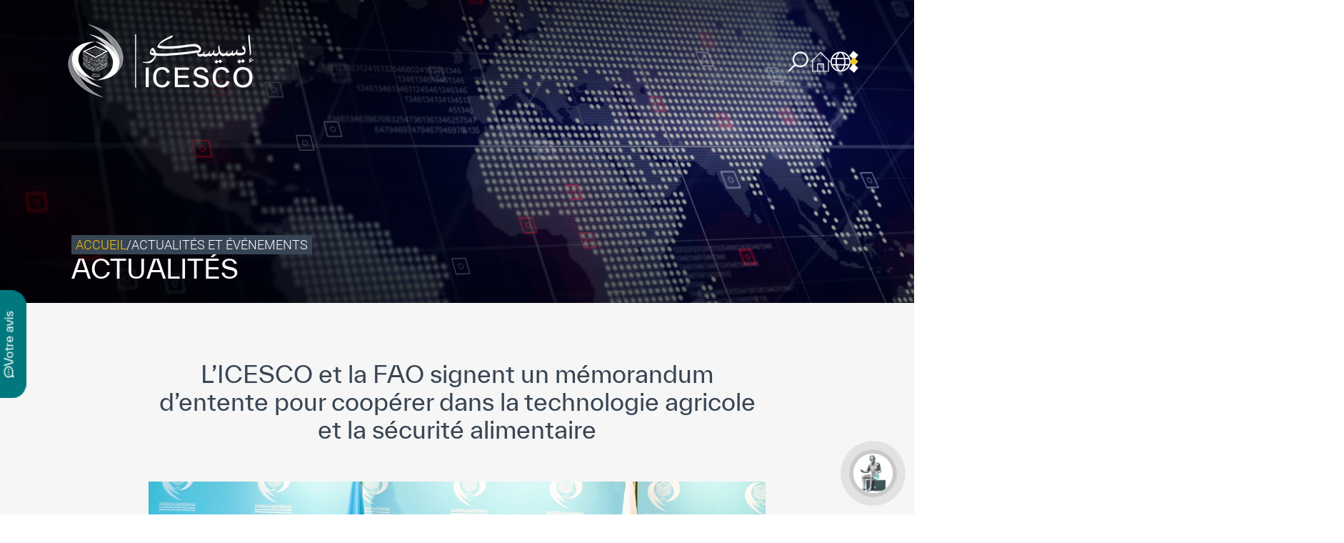

--- FILE ---
content_type: text/html; charset=UTF-8
request_url: https://icesco.org/fr/2023/11/16/licesco-et-la-fao-signent-un-memorandum-dentente-pour-cooperer-dans-la-technologie-agricole-et-la-securite-alimentaire/
body_size: 32645
content:
<!doctype html>
<html lang="fr-FR">

<head><meta charset="UTF-8"><script>if(navigator.userAgent.match(/MSIE|Internet Explorer/i)||navigator.userAgent.match(/Trident\/7\..*?rv:11/i)){var href=document.location.href;if(!href.match(/[?&]nowprocket/)){if(href.indexOf("?")==-1){if(href.indexOf("#")==-1){document.location.href=href+"?nowprocket=1"}else{document.location.href=href.replace("#","?nowprocket=1#")}}else{if(href.indexOf("#")==-1){document.location.href=href+"&nowprocket=1"}else{document.location.href=href.replace("#","&nowprocket=1#")}}}}</script><script>(()=>{class RocketLazyLoadScripts{constructor(){this.v="1.2.5.1",this.triggerEvents=["keydown","mousedown","mousemove","touchmove","touchstart","touchend","wheel"],this.userEventHandler=this.t.bind(this),this.touchStartHandler=this.i.bind(this),this.touchMoveHandler=this.o.bind(this),this.touchEndHandler=this.h.bind(this),this.clickHandler=this.u.bind(this),this.interceptedClicks=[],this.interceptedClickListeners=[],this.l(this),window.addEventListener("pageshow",(t=>{this.persisted=t.persisted,this.everythingLoaded&&this.m()})),document.addEventListener("DOMContentLoaded",(()=>{this.p()})),this.delayedScripts={normal:[],async:[],defer:[]},this.trash=[],this.allJQueries=[]}k(t){document.hidden?t.t():(this.triggerEvents.forEach((e=>window.addEventListener(e,t.userEventHandler,{passive:!0}))),window.addEventListener("touchstart",t.touchStartHandler,{passive:!0}),window.addEventListener("mousedown",t.touchStartHandler),document.addEventListener("visibilitychange",t.userEventHandler))}_(){this.triggerEvents.forEach((t=>window.removeEventListener(t,this.userEventHandler,{passive:!0}))),document.removeEventListener("visibilitychange",this.userEventHandler)}i(t){"HTML"!==t.target.tagName&&(window.addEventListener("touchend",this.touchEndHandler),window.addEventListener("mouseup",this.touchEndHandler),window.addEventListener("touchmove",this.touchMoveHandler,{passive:!0}),window.addEventListener("mousemove",this.touchMoveHandler),t.target.addEventListener("click",this.clickHandler),this.L(t.target,!0),this.M(t.target,"onclick","rocket-onclick"),this.C())}o(t){window.removeEventListener("touchend",this.touchEndHandler),window.removeEventListener("mouseup",this.touchEndHandler),window.removeEventListener("touchmove",this.touchMoveHandler,{passive:!0}),window.removeEventListener("mousemove",this.touchMoveHandler),t.target.removeEventListener("click",this.clickHandler),this.L(t.target,!1),this.M(t.target,"rocket-onclick","onclick"),this.O()}h(){window.removeEventListener("touchend",this.touchEndHandler),window.removeEventListener("mouseup",this.touchEndHandler),window.removeEventListener("touchmove",this.touchMoveHandler,{passive:!0}),window.removeEventListener("mousemove",this.touchMoveHandler)}u(t){t.target.removeEventListener("click",this.clickHandler),this.L(t.target,!1),this.M(t.target,"rocket-onclick","onclick"),this.interceptedClicks.push(t),t.preventDefault(),t.stopPropagation(),t.stopImmediatePropagation(),this.O()}D(){window.removeEventListener("touchstart",this.touchStartHandler,{passive:!0}),window.removeEventListener("mousedown",this.touchStartHandler),this.interceptedClicks.forEach((t=>{t.target.dispatchEvent(new MouseEvent("click",{view:t.view,bubbles:!0,cancelable:!0}))}))}l(t){EventTarget.prototype.addEventListenerBase=EventTarget.prototype.addEventListener,EventTarget.prototype.addEventListener=function(e,i,o){"click"!==e||t.windowLoaded||i===t.clickHandler||t.interceptedClickListeners.push({target:this,func:i,options:o}),(this||window).addEventListenerBase(e,i,o)}}L(t,e){this.interceptedClickListeners.forEach((i=>{i.target===t&&(e?t.removeEventListener("click",i.func,i.options):t.addEventListener("click",i.func,i.options))})),t.parentNode!==document.documentElement&&this.L(t.parentNode,e)}S(){return new Promise((t=>{this.T?this.O=t:t()}))}C(){this.T=!0}O(){this.T=!1}M(t,e,i){t.hasAttribute&&t.hasAttribute(e)&&(event.target.setAttribute(i,event.target.getAttribute(e)),event.target.removeAttribute(e))}t(){this._(this),"loading"===document.readyState?document.addEventListener("DOMContentLoaded",this.R.bind(this)):this.R()}p(){let t=[];document.querySelectorAll("script[type=rocketlazyloadscript][data-rocket-src]").forEach((e=>{let i=e.getAttribute("data-rocket-src");if(i&&0!==i.indexOf("data:")){0===i.indexOf("//")&&(i=location.protocol+i);try{const o=new URL(i).origin;o!==location.origin&&t.push({src:o,crossOrigin:e.crossOrigin||"module"===e.getAttribute("data-rocket-type")})}catch(t){}}})),t=[...new Map(t.map((t=>[JSON.stringify(t),t]))).values()],this.j(t,"preconnect")}async R(){this.lastBreath=Date.now(),this.P(this),this.F(this),this.q(),this.A(),this.I(),await this.U(this.delayedScripts.normal),await this.U(this.delayedScripts.defer),await this.U(this.delayedScripts.async);try{await this.W(),await this.H(this),await this.J()}catch(t){console.error(t)}window.dispatchEvent(new Event("rocket-allScriptsLoaded")),this.everythingLoaded=!0,this.S().then((()=>{this.D()})),this.N()}A(){document.querySelectorAll("script[type=rocketlazyloadscript]").forEach((t=>{t.hasAttribute("data-rocket-src")?t.hasAttribute("async")&&!1!==t.async?this.delayedScripts.async.push(t):t.hasAttribute("defer")&&!1!==t.defer||"module"===t.getAttribute("data-rocket-type")?this.delayedScripts.defer.push(t):this.delayedScripts.normal.push(t):this.delayedScripts.normal.push(t)}))}async B(t){if(await this.G(),!0!==t.noModule||!("noModule"in HTMLScriptElement.prototype))return new Promise((e=>{let i;function o(){(i||t).setAttribute("data-rocket-status","executed"),e()}try{if(navigator.userAgent.indexOf("Firefox/")>0||""===navigator.vendor)i=document.createElement("script"),[...t.attributes].forEach((t=>{let e=t.nodeName;"type"!==e&&("data-rocket-type"===e&&(e="type"),"data-rocket-src"===e&&(e="src"),i.setAttribute(e,t.nodeValue))})),t.text&&(i.text=t.text),i.hasAttribute("src")?(i.addEventListener("load",o),i.addEventListener("error",(function(){i.setAttribute("data-rocket-status","failed"),e()})),setTimeout((()=>{i.isConnected||e()}),1)):(i.text=t.text,o()),t.parentNode.replaceChild(i,t);else{const i=t.getAttribute("data-rocket-type"),n=t.getAttribute("data-rocket-src");i?(t.type=i,t.removeAttribute("data-rocket-type")):t.removeAttribute("type"),t.addEventListener("load",o),t.addEventListener("error",(function(){t.setAttribute("data-rocket-status","failed"),e()})),n?(t.removeAttribute("data-rocket-src"),t.src=n):t.src="data:text/javascript;base64,"+window.btoa(unescape(encodeURIComponent(t.text)))}}catch(i){t.setAttribute("data-rocket-status","failed"),e()}}));t.setAttribute("data-rocket-status","skipped")}async U(t){const e=t.shift();return e&&e.isConnected?(await this.B(e),this.U(t)):Promise.resolve()}I(){this.j([...this.delayedScripts.normal,...this.delayedScripts.defer,...this.delayedScripts.async],"preload")}j(t,e){var i=document.createDocumentFragment();t.forEach((t=>{const o=t.getAttribute&&t.getAttribute("data-rocket-src")||t.src;if(o){const n=document.createElement("link");n.href=o,n.rel=e,"preconnect"!==e&&(n.as="script"),t.getAttribute&&"module"===t.getAttribute("data-rocket-type")&&(n.crossOrigin=!0),t.crossOrigin&&(n.crossOrigin=t.crossOrigin),t.integrity&&(n.integrity=t.integrity),i.appendChild(n),this.trash.push(n)}})),document.head.appendChild(i)}P(t){let e={};function i(i,o){return e[o].eventsToRewrite.indexOf(i)>=0&&!t.everythingLoaded?"rocket-"+i:i}function o(t,o){!function(t){e[t]||(e[t]={originalFunctions:{add:t.addEventListener,remove:t.removeEventListener},eventsToRewrite:[]},t.addEventListener=function(){arguments[0]=i(arguments[0],t),e[t].originalFunctions.add.apply(t,arguments)},t.removeEventListener=function(){arguments[0]=i(arguments[0],t),e[t].originalFunctions.remove.apply(t,arguments)})}(t),e[t].eventsToRewrite.push(o)}function n(e,i){let o=e[i];e[i]=null,Object.defineProperty(e,i,{get:()=>o||function(){},set(n){t.everythingLoaded?o=n:e["rocket"+i]=o=n}})}o(document,"DOMContentLoaded"),o(window,"DOMContentLoaded"),o(window,"load"),o(window,"pageshow"),o(document,"readystatechange"),n(document,"onreadystatechange"),n(window,"onload"),n(window,"onpageshow")}F(t){let e;function i(e){return t.everythingLoaded?e:e.split(" ").map((t=>"load"===t||0===t.indexOf("load.")?"rocket-jquery-load":t)).join(" ")}function o(o){if(o&&o.fn&&!t.allJQueries.includes(o)){o.fn.ready=o.fn.init.prototype.ready=function(e){return t.domReadyFired?e.bind(document)(o):document.addEventListener("rocket-DOMContentLoaded",(()=>e.bind(document)(o))),o([])};const e=o.fn.on;o.fn.on=o.fn.init.prototype.on=function(){return this[0]===window&&("string"==typeof arguments[0]||arguments[0]instanceof String?arguments[0]=i(arguments[0]):"object"==typeof arguments[0]&&Object.keys(arguments[0]).forEach((t=>{const e=arguments[0][t];delete arguments[0][t],arguments[0][i(t)]=e}))),e.apply(this,arguments),this},t.allJQueries.push(o)}e=o}o(window.jQuery),Object.defineProperty(window,"jQuery",{get:()=>e,set(t){o(t)}})}async H(t){const e=document.querySelector("script[data-webpack]");e&&(await async function(){return new Promise((t=>{e.addEventListener("load",t),e.addEventListener("error",t)}))}(),await t.K(),await t.H(t))}async W(){this.domReadyFired=!0,await this.G(),document.dispatchEvent(new Event("rocket-readystatechange")),await this.G(),document.rocketonreadystatechange&&document.rocketonreadystatechange(),await this.G(),document.dispatchEvent(new Event("rocket-DOMContentLoaded")),await this.G(),window.dispatchEvent(new Event("rocket-DOMContentLoaded"))}async J(){await this.G(),document.dispatchEvent(new Event("rocket-readystatechange")),await this.G(),document.rocketonreadystatechange&&document.rocketonreadystatechange(),await this.G(),window.dispatchEvent(new Event("rocket-load")),await this.G(),window.rocketonload&&window.rocketonload(),await this.G(),this.allJQueries.forEach((t=>t(window).trigger("rocket-jquery-load"))),await this.G();const t=new Event("rocket-pageshow");t.persisted=this.persisted,window.dispatchEvent(t),await this.G(),window.rocketonpageshow&&window.rocketonpageshow({persisted:this.persisted}),this.windowLoaded=!0}m(){document.onreadystatechange&&document.onreadystatechange(),window.onload&&window.onload(),window.onpageshow&&window.onpageshow({persisted:this.persisted})}q(){const t=new Map;document.write=document.writeln=function(e){const i=document.currentScript;i||console.error("WPRocket unable to document.write this: "+e);const o=document.createRange(),n=i.parentElement;let s=t.get(i);void 0===s&&(s=i.nextSibling,t.set(i,s));const c=document.createDocumentFragment();o.setStart(c,0),c.appendChild(o.createContextualFragment(e)),n.insertBefore(c,s)}}async G(){Date.now()-this.lastBreath>45&&(await this.K(),this.lastBreath=Date.now())}async K(){return document.hidden?new Promise((t=>setTimeout(t))):new Promise((t=>requestAnimationFrame(t)))}N(){this.trash.forEach((t=>t.remove()))}static run(){const t=new RocketLazyLoadScripts;t.k(t)}}RocketLazyLoadScripts.run()})();</script>
	<!-- Google Tag Manager -->
	<script type="rocketlazyloadscript">
		(function(w, d, s, l, i) {
			w[l] = w[l] || [];
			w[l].push({
				'gtm.start': new Date().getTime(),
				event: 'gtm.js'
			});
			var f = d.getElementsByTagName(s)[0],
				j = d.createElement(s),
				dl = l != 'dataLayer' ? '&l=' + l : '';
			j.async = true;
			j.src =
				'https://www.googletagmanager.com/gtm.js?id=' + i + dl;
			f.parentNode.insertBefore(j, f);
		})(window, document, 'script', 'dataLayer', 'GTM-NRTSVZZ');
	</script>
	<!-- End Google Tag Manager -->
	
	<meta name="viewport" content="width=device-width, initial-scale=1">
	<link rel="profile" href="https://gmpg.org/xfn/11">
	<link data-minify="1" rel="stylesheet" href="https://icesco.org/wp-content/cache/min/1/wp-content/themes/icesco/assets/css/map.css?ver=1766654427">
	<meta name='robots' content='index, follow, max-image-preview:large, max-snippet:-1, max-video-preview:-1' />
<link rel="alternate" hreflang="ar" href="https://icesco.org/ar/2023/11/15/%d9%85%d8%b0%d9%83%d8%b1%d8%a9-%d8%aa%d9%81%d8%a7%d9%87%d9%85-%d8%a8%d9%8a%d9%86-%d8%a7%d9%84%d8%a5%d9%8a%d8%b3%d9%8a%d8%b3%d9%83%d9%88-%d9%88%d8%a7%d9%84%d9%81%d8%a7%d9%88-%d9%84%d9%84%d8%aa%d8%b9/" />
<link rel="alternate" hreflang="en" href="https://icesco.org/en/2023/11/16/icesco-and-fao-sign-mou-for-cooperation-in-agricultural-technology-and-food-security/" />
<link rel="alternate" hreflang="fr" href="https://icesco.org/fr/2023/11/16/licesco-et-la-fao-signent-un-memorandum-dentente-pour-cooperer-dans-la-technologie-agricole-et-la-securite-alimentaire/" />
<link rel="alternate" hreflang="x-default" href="https://icesco.org/en/2023/11/16/icesco-and-fao-sign-mou-for-cooperation-in-agricultural-technology-and-food-security/" />

	<!-- This site is optimized with the Yoast SEO plugin v26.4 - https://yoast.com/wordpress/plugins/seo/ -->
	<title>L’ICESCO et la FAO signent un mémorandum d’entente pour coopérer dans la technologie agricole et la sécurité alimentaire - ICESCO</title>
	<meta name="description" content="L’Organisation du Monde Islamique pour l’Éducation, les Sciences et la Culture (ICESCO) et l&#039;Organisation des Nations Unies pour l&#039;alimentation et" />
	<link rel="canonical" href="https://icesco.org/fr/2023/11/16/licesco-et-la-fao-signent-un-memorandum-dentente-pour-cooperer-dans-la-technologie-agricole-et-la-securite-alimentaire/" />
	<meta property="og:locale" content="fr_FR" />
	<meta property="og:type" content="article" />
	<meta property="og:title" content="L’ICESCO et la FAO signent un mémorandum d’entente pour coopérer dans la technologie agricole et la sécurité alimentaire - ICESCO" />
	<meta property="og:description" content="L’Organisation du Monde Islamique pour l’Éducation, les Sciences et la Culture (ICESCO) et l&#039;Organisation des Nations Unies pour l&#039;alimentation et" />
	<meta property="og:url" content="https://icesco.org/fr/2023/11/16/licesco-et-la-fao-signent-un-memorandum-dentente-pour-cooperer-dans-la-technologie-agricole-et-la-securite-alimentaire/" />
	<meta property="og:site_name" content="ICESCO" />
	<meta property="article:publisher" content="https://www.facebook.com/ICESCO.Fr/" />
	<meta property="article:published_time" content="2023-11-16T10:40:14+00:00" />
	<meta property="article:modified_time" content="2023-11-16T10:40:15+00:00" />
	<meta property="og:image" content="https://icesco.org/wp-content/uploads/2023/11/ICESCO-FAO-1.jpeg" />
	<meta property="og:image:width" content="1280" />
	<meta property="og:image:height" content="720" />
	<meta property="og:image:type" content="image/jpeg" />
	<meta name="author" content="MOHAMED.AQEIL" />
	<meta name="twitter:card" content="summary_large_image" />
	<meta name="twitter:creator" content="@ICESCO_En" />
	<meta name="twitter:site" content="@ICESCO_En" />
	<meta name="twitter:label1" content="Écrit par" />
	<meta name="twitter:data1" content="MOHAMED.AQEIL" />
	<meta name="twitter:label2" content="Durée de lecture estimée" />
	<meta name="twitter:data2" content="3 minutes" />
	<script type="application/ld+json" class="yoast-schema-graph">{"@context":"https://schema.org","@graph":[{"@type":"Article","@id":"https://icesco.org/fr/2023/11/16/licesco-et-la-fao-signent-un-memorandum-dentente-pour-cooperer-dans-la-technologie-agricole-et-la-securite-alimentaire/#article","isPartOf":{"@id":"https://icesco.org/fr/2023/11/16/licesco-et-la-fao-signent-un-memorandum-dentente-pour-cooperer-dans-la-technologie-agricole-et-la-securite-alimentaire/"},"author":{"name":"MOHAMED.AQEIL","@id":"https://icesco.org/fr/#/schema/person/ff02a556d07d0e084047a785f5ee18da"},"headline":"L’ICESCO et la FAO signent un mémorandum d’entente pour coopérer dans la technologie agricole et la sécurité alimentaire","datePublished":"2023-11-16T10:40:14+00:00","dateModified":"2023-11-16T10:40:15+00:00","mainEntityOfPage":{"@id":"https://icesco.org/fr/2023/11/16/licesco-et-la-fao-signent-un-memorandum-dentente-pour-cooperer-dans-la-technologie-agricole-et-la-securite-alimentaire/"},"wordCount":513,"publisher":{"@id":"https://icesco.org/fr/#organization"},"image":{"@id":"https://icesco.org/fr/2023/11/16/licesco-et-la-fao-signent-un-memorandum-dentente-pour-cooperer-dans-la-technologie-agricole-et-la-securite-alimentaire/#primaryimage"},"thumbnailUrl":"https://icesco.org/wp-content/uploads/2023/11/ICESCO-FAO-1.jpeg","articleSection":["A la une|Actualités|Directeur Général"],"inLanguage":"fr-FR"},{"@type":"WebPage","@id":"https://icesco.org/fr/2023/11/16/licesco-et-la-fao-signent-un-memorandum-dentente-pour-cooperer-dans-la-technologie-agricole-et-la-securite-alimentaire/","url":"https://icesco.org/fr/2023/11/16/licesco-et-la-fao-signent-un-memorandum-dentente-pour-cooperer-dans-la-technologie-agricole-et-la-securite-alimentaire/","name":"L’ICESCO et la FAO signent un mémorandum d’entente pour coopérer dans la technologie agricole et la sécurité alimentaire - ICESCO","isPartOf":{"@id":"https://icesco.org/fr/#website"},"primaryImageOfPage":{"@id":"https://icesco.org/fr/2023/11/16/licesco-et-la-fao-signent-un-memorandum-dentente-pour-cooperer-dans-la-technologie-agricole-et-la-securite-alimentaire/#primaryimage"},"image":{"@id":"https://icesco.org/fr/2023/11/16/licesco-et-la-fao-signent-un-memorandum-dentente-pour-cooperer-dans-la-technologie-agricole-et-la-securite-alimentaire/#primaryimage"},"thumbnailUrl":"https://icesco.org/wp-content/uploads/2023/11/ICESCO-FAO-1.jpeg","datePublished":"2023-11-16T10:40:14+00:00","dateModified":"2023-11-16T10:40:15+00:00","description":"L’Organisation du Monde Islamique pour l’Éducation, les Sciences et la Culture (ICESCO) et l'Organisation des Nations Unies pour l'alimentation et","breadcrumb":{"@id":"https://icesco.org/fr/2023/11/16/licesco-et-la-fao-signent-un-memorandum-dentente-pour-cooperer-dans-la-technologie-agricole-et-la-securite-alimentaire/#breadcrumb"},"inLanguage":"fr-FR","potentialAction":[{"@type":"ReadAction","target":["https://icesco.org/fr/2023/11/16/licesco-et-la-fao-signent-un-memorandum-dentente-pour-cooperer-dans-la-technologie-agricole-et-la-securite-alimentaire/"]}]},{"@type":"ImageObject","inLanguage":"fr-FR","@id":"https://icesco.org/fr/2023/11/16/licesco-et-la-fao-signent-un-memorandum-dentente-pour-cooperer-dans-la-technologie-agricole-et-la-securite-alimentaire/#primaryimage","url":"https://icesco.org/wp-content/uploads/2023/11/ICESCO-FAO-1.jpeg","contentUrl":"https://icesco.org/wp-content/uploads/2023/11/ICESCO-FAO-1.jpeg","width":1280,"height":720},{"@type":"BreadcrumbList","@id":"https://icesco.org/fr/2023/11/16/licesco-et-la-fao-signent-un-memorandum-dentente-pour-cooperer-dans-la-technologie-agricole-et-la-securite-alimentaire/#breadcrumb","itemListElement":[{"@type":"ListItem","position":1,"name":"Accueil","item":"https://icesco.org/fr/"},{"@type":"ListItem","position":2,"name":"L’ICESCO et la FAO signent un mémorandum d’entente pour coopérer dans la technologie agricole et la sécurité alimentaire"}]},{"@type":"WebSite","@id":"https://icesco.org/fr/#website","url":"https://icesco.org/fr/","name":"ICESCO","description":"The Islamic World Educational, Scientific and Cultural Organization","publisher":{"@id":"https://icesco.org/fr/#organization"},"alternateName":"The Islamic World Educational, Scientific and Cultural Organization","potentialAction":[{"@type":"SearchAction","target":{"@type":"EntryPoint","urlTemplate":"https://icesco.org/fr/?s={search_term_string}"},"query-input":{"@type":"PropertyValueSpecification","valueRequired":true,"valueName":"search_term_string"}}],"inLanguage":"fr-FR"},{"@type":"Organization","@id":"https://icesco.org/fr/#organization","name":"ICESCO","alternateName":"The Islamic World Educational, Scientific and Cultural Organization","url":"https://icesco.org/fr/","logo":{"@type":"ImageObject","inLanguage":"fr-FR","@id":"https://icesco.org/fr/#/schema/logo/image/","url":"https://icesco.org/wp-content/uploads/2023/06/logo.jpg","contentUrl":"https://icesco.org/wp-content/uploads/2023/06/logo.jpg","width":696,"height":696,"caption":"ICESCO"},"image":{"@id":"https://icesco.org/fr/#/schema/logo/image/"},"sameAs":["https://www.facebook.com/ICESCO.Fr/","https://x.com/ICESCO_En","https://www.linkedin.com/company/icesco/","https://www.youtube.com/channel/UCjpRttfHW9hgjnYtuOFh2PQ"]},{"@type":"Person","@id":"https://icesco.org/fr/#/schema/person/ff02a556d07d0e084047a785f5ee18da","name":"MOHAMED.AQEIL","image":{"@type":"ImageObject","inLanguage":"fr-FR","@id":"https://icesco.org/fr/#/schema/person/image/","url":"https://secure.gravatar.com/avatar/65aa1bff1a975ec7c502740563da8acb38d8d476357fba960dfc290d82535eb2?s=96&d=mm&r=g","contentUrl":"https://secure.gravatar.com/avatar/65aa1bff1a975ec7c502740563da8acb38d8d476357fba960dfc290d82535eb2?s=96&d=mm&r=g","caption":"MOHAMED.AQEIL"}}]}</script>
	<!-- / Yoast SEO plugin. -->


<link rel='dns-prefetch' href='//kit.fontawesome.com' />
<style id='wp-img-auto-sizes-contain-inline-css'>
img:is([sizes=auto i],[sizes^="auto," i]){contain-intrinsic-size:3000px 1500px}
/*# sourceURL=wp-img-auto-sizes-contain-inline-css */
</style>
<link rel='stylesheet' id='wp-block-library-css' href='https://icesco.org/wp-includes/css/dist/block-library/style.min.css?ver=8f7f55' media='all' />
<style id='wp-block-image-inline-css'>
.wp-block-image>a,.wp-block-image>figure>a{display:inline-block}.wp-block-image img{box-sizing:border-box;height:auto;max-width:100%;vertical-align:bottom}@media not (prefers-reduced-motion){.wp-block-image img.hide{visibility:hidden}.wp-block-image img.show{animation:show-content-image .4s}}.wp-block-image[style*=border-radius] img,.wp-block-image[style*=border-radius]>a{border-radius:inherit}.wp-block-image.has-custom-border img{box-sizing:border-box}.wp-block-image.aligncenter{text-align:center}.wp-block-image.alignfull>a,.wp-block-image.alignwide>a{width:100%}.wp-block-image.alignfull img,.wp-block-image.alignwide img{height:auto;width:100%}.wp-block-image .aligncenter,.wp-block-image .alignleft,.wp-block-image .alignright,.wp-block-image.aligncenter,.wp-block-image.alignleft,.wp-block-image.alignright{display:table}.wp-block-image .aligncenter>figcaption,.wp-block-image .alignleft>figcaption,.wp-block-image .alignright>figcaption,.wp-block-image.aligncenter>figcaption,.wp-block-image.alignleft>figcaption,.wp-block-image.alignright>figcaption{caption-side:bottom;display:table-caption}.wp-block-image .alignleft{float:left;margin:.5em 1em .5em 0}.wp-block-image .alignright{float:right;margin:.5em 0 .5em 1em}.wp-block-image .aligncenter{margin-left:auto;margin-right:auto}.wp-block-image :where(figcaption){margin-bottom:1em;margin-top:.5em}.wp-block-image.is-style-circle-mask img{border-radius:9999px}@supports ((-webkit-mask-image:none) or (mask-image:none)) or (-webkit-mask-image:none){.wp-block-image.is-style-circle-mask img{border-radius:0;-webkit-mask-image:url('data:image/svg+xml;utf8,<svg viewBox="0 0 100 100" xmlns="http://www.w3.org/2000/svg"><circle cx="50" cy="50" r="50"/></svg>');mask-image:url('data:image/svg+xml;utf8,<svg viewBox="0 0 100 100" xmlns="http://www.w3.org/2000/svg"><circle cx="50" cy="50" r="50"/></svg>');mask-mode:alpha;-webkit-mask-position:center;mask-position:center;-webkit-mask-repeat:no-repeat;mask-repeat:no-repeat;-webkit-mask-size:contain;mask-size:contain}}:root :where(.wp-block-image.is-style-rounded img,.wp-block-image .is-style-rounded img){border-radius:9999px}.wp-block-image figure{margin:0}.wp-lightbox-container{display:flex;flex-direction:column;position:relative}.wp-lightbox-container img{cursor:zoom-in}.wp-lightbox-container img:hover+button{opacity:1}.wp-lightbox-container button{align-items:center;backdrop-filter:blur(16px) saturate(180%);background-color:#5a5a5a40;border:none;border-radius:4px;cursor:zoom-in;display:flex;height:20px;justify-content:center;opacity:0;padding:0;position:absolute;right:16px;text-align:center;top:16px;width:20px;z-index:100}@media not (prefers-reduced-motion){.wp-lightbox-container button{transition:opacity .2s ease}}.wp-lightbox-container button:focus-visible{outline:3px auto #5a5a5a40;outline:3px auto -webkit-focus-ring-color;outline-offset:3px}.wp-lightbox-container button:hover{cursor:pointer;opacity:1}.wp-lightbox-container button:focus{opacity:1}.wp-lightbox-container button:focus,.wp-lightbox-container button:hover,.wp-lightbox-container button:not(:hover):not(:active):not(.has-background){background-color:#5a5a5a40;border:none}.wp-lightbox-overlay{box-sizing:border-box;cursor:zoom-out;height:100vh;left:0;overflow:hidden;position:fixed;top:0;visibility:hidden;width:100%;z-index:100000}.wp-lightbox-overlay .close-button{align-items:center;cursor:pointer;display:flex;justify-content:center;min-height:40px;min-width:40px;padding:0;position:absolute;right:calc(env(safe-area-inset-right) + 16px);top:calc(env(safe-area-inset-top) + 16px);z-index:5000000}.wp-lightbox-overlay .close-button:focus,.wp-lightbox-overlay .close-button:hover,.wp-lightbox-overlay .close-button:not(:hover):not(:active):not(.has-background){background:none;border:none}.wp-lightbox-overlay .lightbox-image-container{height:var(--wp--lightbox-container-height);left:50%;overflow:hidden;position:absolute;top:50%;transform:translate(-50%,-50%);transform-origin:top left;width:var(--wp--lightbox-container-width);z-index:9999999999}.wp-lightbox-overlay .wp-block-image{align-items:center;box-sizing:border-box;display:flex;height:100%;justify-content:center;margin:0;position:relative;transform-origin:0 0;width:100%;z-index:3000000}.wp-lightbox-overlay .wp-block-image img{height:var(--wp--lightbox-image-height);min-height:var(--wp--lightbox-image-height);min-width:var(--wp--lightbox-image-width);width:var(--wp--lightbox-image-width)}.wp-lightbox-overlay .wp-block-image figcaption{display:none}.wp-lightbox-overlay button{background:none;border:none}.wp-lightbox-overlay .scrim{background-color:#fff;height:100%;opacity:.9;position:absolute;width:100%;z-index:2000000}.wp-lightbox-overlay.active{visibility:visible}@media not (prefers-reduced-motion){.wp-lightbox-overlay.active{animation:turn-on-visibility .25s both}.wp-lightbox-overlay.active img{animation:turn-on-visibility .35s both}.wp-lightbox-overlay.show-closing-animation:not(.active){animation:turn-off-visibility .35s both}.wp-lightbox-overlay.show-closing-animation:not(.active) img{animation:turn-off-visibility .25s both}.wp-lightbox-overlay.zoom.active{animation:none;opacity:1;visibility:visible}.wp-lightbox-overlay.zoom.active .lightbox-image-container{animation:lightbox-zoom-in .4s}.wp-lightbox-overlay.zoom.active .lightbox-image-container img{animation:none}.wp-lightbox-overlay.zoom.active .scrim{animation:turn-on-visibility .4s forwards}.wp-lightbox-overlay.zoom.show-closing-animation:not(.active){animation:none}.wp-lightbox-overlay.zoom.show-closing-animation:not(.active) .lightbox-image-container{animation:lightbox-zoom-out .4s}.wp-lightbox-overlay.zoom.show-closing-animation:not(.active) .lightbox-image-container img{animation:none}.wp-lightbox-overlay.zoom.show-closing-animation:not(.active) .scrim{animation:turn-off-visibility .4s forwards}}@keyframes show-content-image{0%{visibility:hidden}99%{visibility:hidden}to{visibility:visible}}@keyframes turn-on-visibility{0%{opacity:0}to{opacity:1}}@keyframes turn-off-visibility{0%{opacity:1;visibility:visible}99%{opacity:0;visibility:visible}to{opacity:0;visibility:hidden}}@keyframes lightbox-zoom-in{0%{transform:translate(calc((-100vw + var(--wp--lightbox-scrollbar-width))/2 + var(--wp--lightbox-initial-left-position)),calc(-50vh + var(--wp--lightbox-initial-top-position))) scale(var(--wp--lightbox-scale))}to{transform:translate(-50%,-50%) scale(1)}}@keyframes lightbox-zoom-out{0%{transform:translate(-50%,-50%) scale(1);visibility:visible}99%{visibility:visible}to{transform:translate(calc((-100vw + var(--wp--lightbox-scrollbar-width))/2 + var(--wp--lightbox-initial-left-position)),calc(-50vh + var(--wp--lightbox-initial-top-position))) scale(var(--wp--lightbox-scale));visibility:hidden}}
/*# sourceURL=https://icesco.org/wp-includes/blocks/image/style.min.css */
</style>
<style id='wp-block-paragraph-inline-css'>
.is-small-text{font-size:.875em}.is-regular-text{font-size:1em}.is-large-text{font-size:2.25em}.is-larger-text{font-size:3em}.has-drop-cap:not(:focus):first-letter{float:left;font-size:8.4em;font-style:normal;font-weight:100;line-height:.68;margin:.05em .1em 0 0;text-transform:uppercase}body.rtl .has-drop-cap:not(:focus):first-letter{float:none;margin-left:.1em}p.has-drop-cap.has-background{overflow:hidden}:root :where(p.has-background){padding:1.25em 2.375em}:where(p.has-text-color:not(.has-link-color)) a{color:inherit}p.has-text-align-left[style*="writing-mode:vertical-lr"],p.has-text-align-right[style*="writing-mode:vertical-rl"]{rotate:180deg}
/*# sourceURL=https://icesco.org/wp-includes/blocks/paragraph/style.min.css */
</style>
<style id='global-styles-inline-css'>
:root{--wp--preset--aspect-ratio--square: 1;--wp--preset--aspect-ratio--4-3: 4/3;--wp--preset--aspect-ratio--3-4: 3/4;--wp--preset--aspect-ratio--3-2: 3/2;--wp--preset--aspect-ratio--2-3: 2/3;--wp--preset--aspect-ratio--16-9: 16/9;--wp--preset--aspect-ratio--9-16: 9/16;--wp--preset--color--black: #000000;--wp--preset--color--cyan-bluish-gray: #abb8c3;--wp--preset--color--white: #ffffff;--wp--preset--color--pale-pink: #f78da7;--wp--preset--color--vivid-red: #cf2e2e;--wp--preset--color--luminous-vivid-orange: #ff6900;--wp--preset--color--luminous-vivid-amber: #fcb900;--wp--preset--color--light-green-cyan: #7bdcb5;--wp--preset--color--vivid-green-cyan: #00d084;--wp--preset--color--pale-cyan-blue: #8ed1fc;--wp--preset--color--vivid-cyan-blue: #0693e3;--wp--preset--color--vivid-purple: #9b51e0;--wp--preset--gradient--vivid-cyan-blue-to-vivid-purple: linear-gradient(135deg,rgb(6,147,227) 0%,rgb(155,81,224) 100%);--wp--preset--gradient--light-green-cyan-to-vivid-green-cyan: linear-gradient(135deg,rgb(122,220,180) 0%,rgb(0,208,130) 100%);--wp--preset--gradient--luminous-vivid-amber-to-luminous-vivid-orange: linear-gradient(135deg,rgb(252,185,0) 0%,rgb(255,105,0) 100%);--wp--preset--gradient--luminous-vivid-orange-to-vivid-red: linear-gradient(135deg,rgb(255,105,0) 0%,rgb(207,46,46) 100%);--wp--preset--gradient--very-light-gray-to-cyan-bluish-gray: linear-gradient(135deg,rgb(238,238,238) 0%,rgb(169,184,195) 100%);--wp--preset--gradient--cool-to-warm-spectrum: linear-gradient(135deg,rgb(74,234,220) 0%,rgb(151,120,209) 20%,rgb(207,42,186) 40%,rgb(238,44,130) 60%,rgb(251,105,98) 80%,rgb(254,248,76) 100%);--wp--preset--gradient--blush-light-purple: linear-gradient(135deg,rgb(255,206,236) 0%,rgb(152,150,240) 100%);--wp--preset--gradient--blush-bordeaux: linear-gradient(135deg,rgb(254,205,165) 0%,rgb(254,45,45) 50%,rgb(107,0,62) 100%);--wp--preset--gradient--luminous-dusk: linear-gradient(135deg,rgb(255,203,112) 0%,rgb(199,81,192) 50%,rgb(65,88,208) 100%);--wp--preset--gradient--pale-ocean: linear-gradient(135deg,rgb(255,245,203) 0%,rgb(182,227,212) 50%,rgb(51,167,181) 100%);--wp--preset--gradient--electric-grass: linear-gradient(135deg,rgb(202,248,128) 0%,rgb(113,206,126) 100%);--wp--preset--gradient--midnight: linear-gradient(135deg,rgb(2,3,129) 0%,rgb(40,116,252) 100%);--wp--preset--font-size--small: 13px;--wp--preset--font-size--medium: 20px;--wp--preset--font-size--large: 36px;--wp--preset--font-size--x-large: 42px;--wp--preset--spacing--20: 0.44rem;--wp--preset--spacing--30: 0.67rem;--wp--preset--spacing--40: 1rem;--wp--preset--spacing--50: 1.5rem;--wp--preset--spacing--60: 2.25rem;--wp--preset--spacing--70: 3.38rem;--wp--preset--spacing--80: 5.06rem;--wp--preset--shadow--natural: 6px 6px 9px rgba(0, 0, 0, 0.2);--wp--preset--shadow--deep: 12px 12px 50px rgba(0, 0, 0, 0.4);--wp--preset--shadow--sharp: 6px 6px 0px rgba(0, 0, 0, 0.2);--wp--preset--shadow--outlined: 6px 6px 0px -3px rgb(255, 255, 255), 6px 6px rgb(0, 0, 0);--wp--preset--shadow--crisp: 6px 6px 0px rgb(0, 0, 0);}:where(.is-layout-flex){gap: 0.5em;}:where(.is-layout-grid){gap: 0.5em;}body .is-layout-flex{display: flex;}.is-layout-flex{flex-wrap: wrap;align-items: center;}.is-layout-flex > :is(*, div){margin: 0;}body .is-layout-grid{display: grid;}.is-layout-grid > :is(*, div){margin: 0;}:where(.wp-block-columns.is-layout-flex){gap: 2em;}:where(.wp-block-columns.is-layout-grid){gap: 2em;}:where(.wp-block-post-template.is-layout-flex){gap: 1.25em;}:where(.wp-block-post-template.is-layout-grid){gap: 1.25em;}.has-black-color{color: var(--wp--preset--color--black) !important;}.has-cyan-bluish-gray-color{color: var(--wp--preset--color--cyan-bluish-gray) !important;}.has-white-color{color: var(--wp--preset--color--white) !important;}.has-pale-pink-color{color: var(--wp--preset--color--pale-pink) !important;}.has-vivid-red-color{color: var(--wp--preset--color--vivid-red) !important;}.has-luminous-vivid-orange-color{color: var(--wp--preset--color--luminous-vivid-orange) !important;}.has-luminous-vivid-amber-color{color: var(--wp--preset--color--luminous-vivid-amber) !important;}.has-light-green-cyan-color{color: var(--wp--preset--color--light-green-cyan) !important;}.has-vivid-green-cyan-color{color: var(--wp--preset--color--vivid-green-cyan) !important;}.has-pale-cyan-blue-color{color: var(--wp--preset--color--pale-cyan-blue) !important;}.has-vivid-cyan-blue-color{color: var(--wp--preset--color--vivid-cyan-blue) !important;}.has-vivid-purple-color{color: var(--wp--preset--color--vivid-purple) !important;}.has-black-background-color{background-color: var(--wp--preset--color--black) !important;}.has-cyan-bluish-gray-background-color{background-color: var(--wp--preset--color--cyan-bluish-gray) !important;}.has-white-background-color{background-color: var(--wp--preset--color--white) !important;}.has-pale-pink-background-color{background-color: var(--wp--preset--color--pale-pink) !important;}.has-vivid-red-background-color{background-color: var(--wp--preset--color--vivid-red) !important;}.has-luminous-vivid-orange-background-color{background-color: var(--wp--preset--color--luminous-vivid-orange) !important;}.has-luminous-vivid-amber-background-color{background-color: var(--wp--preset--color--luminous-vivid-amber) !important;}.has-light-green-cyan-background-color{background-color: var(--wp--preset--color--light-green-cyan) !important;}.has-vivid-green-cyan-background-color{background-color: var(--wp--preset--color--vivid-green-cyan) !important;}.has-pale-cyan-blue-background-color{background-color: var(--wp--preset--color--pale-cyan-blue) !important;}.has-vivid-cyan-blue-background-color{background-color: var(--wp--preset--color--vivid-cyan-blue) !important;}.has-vivid-purple-background-color{background-color: var(--wp--preset--color--vivid-purple) !important;}.has-black-border-color{border-color: var(--wp--preset--color--black) !important;}.has-cyan-bluish-gray-border-color{border-color: var(--wp--preset--color--cyan-bluish-gray) !important;}.has-white-border-color{border-color: var(--wp--preset--color--white) !important;}.has-pale-pink-border-color{border-color: var(--wp--preset--color--pale-pink) !important;}.has-vivid-red-border-color{border-color: var(--wp--preset--color--vivid-red) !important;}.has-luminous-vivid-orange-border-color{border-color: var(--wp--preset--color--luminous-vivid-orange) !important;}.has-luminous-vivid-amber-border-color{border-color: var(--wp--preset--color--luminous-vivid-amber) !important;}.has-light-green-cyan-border-color{border-color: var(--wp--preset--color--light-green-cyan) !important;}.has-vivid-green-cyan-border-color{border-color: var(--wp--preset--color--vivid-green-cyan) !important;}.has-pale-cyan-blue-border-color{border-color: var(--wp--preset--color--pale-cyan-blue) !important;}.has-vivid-cyan-blue-border-color{border-color: var(--wp--preset--color--vivid-cyan-blue) !important;}.has-vivid-purple-border-color{border-color: var(--wp--preset--color--vivid-purple) !important;}.has-vivid-cyan-blue-to-vivid-purple-gradient-background{background: var(--wp--preset--gradient--vivid-cyan-blue-to-vivid-purple) !important;}.has-light-green-cyan-to-vivid-green-cyan-gradient-background{background: var(--wp--preset--gradient--light-green-cyan-to-vivid-green-cyan) !important;}.has-luminous-vivid-amber-to-luminous-vivid-orange-gradient-background{background: var(--wp--preset--gradient--luminous-vivid-amber-to-luminous-vivid-orange) !important;}.has-luminous-vivid-orange-to-vivid-red-gradient-background{background: var(--wp--preset--gradient--luminous-vivid-orange-to-vivid-red) !important;}.has-very-light-gray-to-cyan-bluish-gray-gradient-background{background: var(--wp--preset--gradient--very-light-gray-to-cyan-bluish-gray) !important;}.has-cool-to-warm-spectrum-gradient-background{background: var(--wp--preset--gradient--cool-to-warm-spectrum) !important;}.has-blush-light-purple-gradient-background{background: var(--wp--preset--gradient--blush-light-purple) !important;}.has-blush-bordeaux-gradient-background{background: var(--wp--preset--gradient--blush-bordeaux) !important;}.has-luminous-dusk-gradient-background{background: var(--wp--preset--gradient--luminous-dusk) !important;}.has-pale-ocean-gradient-background{background: var(--wp--preset--gradient--pale-ocean) !important;}.has-electric-grass-gradient-background{background: var(--wp--preset--gradient--electric-grass) !important;}.has-midnight-gradient-background{background: var(--wp--preset--gradient--midnight) !important;}.has-small-font-size{font-size: var(--wp--preset--font-size--small) !important;}.has-medium-font-size{font-size: var(--wp--preset--font-size--medium) !important;}.has-large-font-size{font-size: var(--wp--preset--font-size--large) !important;}.has-x-large-font-size{font-size: var(--wp--preset--font-size--x-large) !important;}
/*# sourceURL=global-styles-inline-css */
</style>

<style id='classic-theme-styles-inline-css'>
/*! This file is auto-generated */
.wp-block-button__link{color:#fff;background-color:#32373c;border-radius:9999px;box-shadow:none;text-decoration:none;padding:calc(.667em + 2px) calc(1.333em + 2px);font-size:1.125em}.wp-block-file__button{background:#32373c;color:#fff;text-decoration:none}
/*# sourceURL=/wp-includes/css/classic-themes.min.css */
</style>
<style id='font-awesome-svg-styles-default-inline-css'>
.svg-inline--fa {
  display: inline-block;
  height: 1em;
  overflow: visible;
  vertical-align: -.125em;
}
/*# sourceURL=font-awesome-svg-styles-default-inline-css */
</style>
<link data-minify="1" rel='stylesheet' id='font-awesome-svg-styles-css' href='https://icesco.org/wp-content/cache/min/1/wp-content/uploads/font-awesome/v6.5.1/css/svg-with-js.css?ver=1766654427' media='all' />
<style id='font-awesome-svg-styles-inline-css'>
   .wp-block-font-awesome-icon svg::before,
   .wp-rich-text-font-awesome-icon svg::before {content: unset;}
/*# sourceURL=font-awesome-svg-styles-inline-css */
</style>
<link data-minify="1" rel='stylesheet' id='pgc-simply-gallery-plugin-lightbox-style-css' href='https://icesco.org/wp-content/cache/min/1/wp-content/plugins/simply-gallery-block/plugins/pgc_sgb_lightbox.min.style.css?ver=1766654427' media='all' />
<link rel='stylesheet' id='wpml-legacy-vertical-list-0-css' href='https://icesco.org/wp-content/plugins/sitepress-multilingual-cms/templates/language-switchers/legacy-list-vertical/style.min.css?ver=1' media='all' />
<link rel='stylesheet' id='owl-carousel-css-css' href='https://icesco.org/wp-content/cache/background-css/icesco.org/wp-content/themes/icesco/assets/css/owl.carousel.min.css?ver=8f7f55&wpr_t=1768378810' media='all' />
<link rel='stylesheet' id='venobox-css-css' href='https://icesco.org/wp-content/themes/icesco/assets/css/venobox.min.css?ver=8f7f55' media='all' />
<link data-minify="1" rel='stylesheet' id='aos-css-css' href='https://icesco.org/wp-content/cache/min/1/wp-content/themes/icesco/assets/css/aos.css?ver=1766654427' media='all' />
<link rel='stylesheet' id='select2-css-css-css' href='https://icesco.org/wp-content/themes/icesco/assets/css/select2.min.css?ver=8f7f55' media='all' />
<link data-minify="1" rel='stylesheet' id='daterangepicker-css-css' href='https://icesco.org/wp-content/cache/min/1/wp-content/themes/icesco/assets/css/daterangepicker.css?ver=1766654427' media='all' />
<link data-minify="1" rel='stylesheet' id='icesco-style-css' href='https://icesco.org/wp-content/cache/background-css/icesco.org/wp-content/cache/min/1/wp-content/themes/icesco/assets/css/main.css?ver=1766654427&wpr_t=1768378810' media='all' />
<link data-minify="1" rel='stylesheet' id='icesco-style-2-css' href='https://icesco.org/wp-content/cache/background-css/icesco.org/wp-content/cache/min/1/wp-content/themes/icesco/assets/css/main2.css?ver=1766654427&wpr_t=1768378810' media='all' />
<link data-minify="1" rel='stylesheet' id='icesco-style-3-css' href='https://icesco.org/wp-content/cache/background-css/icesco.org/wp-content/cache/min/1/wp-content/themes/icesco/assets/css/main3.css?ver=1766654427&wpr_t=1768378810' media='all' />
<link rel='stylesheet' id='bootstrap-style-css' href='https://icesco.org/wp-content/themes/icesco/assets/bootstrap/css/bootstrap.min.css?ver=20260114072010' media='all' />
<link data-minify="1" rel='stylesheet' id='font-ltr-style-css' href='https://icesco.org/wp-content/cache/min/1/wp-content/themes/icesco/assets/css/font-ltr.css?ver=1766654428' media='all' />
<link data-minify="1" rel='stylesheet' id='uacf7-frontend-style-css' href='https://icesco.org/wp-content/cache/min/1/wp-content/plugins/ultimate-addons-for-contact-form-7/assets/css/uacf7-frontend.css?ver=1766654427' media='all' />
<link data-minify="1" rel='stylesheet' id='uacf7-form-style-css' href='https://icesco.org/wp-content/cache/min/1/wp-content/plugins/ultimate-addons-for-contact-form-7/assets/css/form-style.css?ver=1766654427' media='all' />
<link data-minify="1" rel='stylesheet' id='uacf7-column-css' href='https://icesco.org/wp-content/cache/min/1/wp-content/plugins/ultimate-addons-for-contact-form-7/addons/column/grid/columns.css?ver=1766654427' media='all' />
<link data-minify="1" rel='stylesheet' id='uacf7-star-rating-style-css' href='https://icesco.org/wp-content/cache/min/1/wp-content/plugins/ultimate-addons-for-contact-form-7/addons/star-rating/assets/css/star-rating.css?ver=1766654427' media='all' />
<link data-minify="1" rel='stylesheet' id='uacf7-fontawesome-css' href='https://icesco.org/wp-content/cache/min/1/wp-content/plugins/ultimate-addons-for-contact-form-7/addons/star-rating/assets/css/all.css?ver=1766654427' media='all' />
<style id='rocket-lazyload-inline-css'>
.rll-youtube-player{position:relative;padding-bottom:56.23%;height:0;overflow:hidden;max-width:100%;}.rll-youtube-player:focus-within{outline: 2px solid currentColor;outline-offset: 5px;}.rll-youtube-player iframe{position:absolute;top:0;left:0;width:100%;height:100%;z-index:100;background:0 0}.rll-youtube-player img{bottom:0;display:block;left:0;margin:auto;max-width:100%;width:100%;position:absolute;right:0;top:0;border:none;height:auto;-webkit-transition:.4s all;-moz-transition:.4s all;transition:.4s all}.rll-youtube-player img:hover{-webkit-filter:brightness(75%)}.rll-youtube-player .play{height:100%;width:100%;left:0;top:0;position:absolute;background:var(--wpr-bg-cf825ada-3cb0-47c2-b9b7-6a3645750eea) no-repeat center;background-color: transparent !important;cursor:pointer;border:none;}
/*# sourceURL=rocket-lazyload-inline-css */
</style>
<script id="wpml-cookie-js-extra">
var wpml_cookies = {"wp-wpml_current_language":{"value":"fr","expires":1,"path":"/"}};
var wpml_cookies = {"wp-wpml_current_language":{"value":"fr","expires":1,"path":"/"}};
//# sourceURL=wpml-cookie-js-extra
</script>
<script type="rocketlazyloadscript" data-rocket-src="https://icesco.org/wp-content/plugins/sitepress-multilingual-cms/res/js/cookies/language-cookie.js?ver=485900" id="wpml-cookie-js" defer data-wp-strategy="defer"></script>
<script type="rocketlazyloadscript" data-rocket-src="https://icesco.org/wp-includes/js/jquery/jquery.min.js?ver=3.7.1" id="jquery-core-js"></script>
<script type="rocketlazyloadscript" data-rocket-src="https://icesco.org/wp-includes/js/jquery/jquery-migrate.min.js?ver=3.4.1" id="jquery-migrate-js"></script>
<script id="3d-flip-book-client-locale-loader-js-extra">
var FB3D_CLIENT_LOCALE = {"ajaxurl":"https://icesco.org/wp-admin/admin-ajax.php","dictionary":{"Table of contents":"Table of contents","Close":"Close","Bookmarks":"Bookmarks","Thumbnails":"Thumbnails","Search":"Search","Share":"Share","Facebook":"Facebook","Twitter":"Twitter","Email":"Email","Play":"Play","Previous page":"Previous page","Next page":"Next page","Zoom in":"Zoom in","Zoom out":"Zoom out","Fit view":"Fit view","Auto play":"Auto play","Full screen":"Full screen","More":"More","Smart pan":"Smart pan","Single page":"Single page","Sounds":"Sounds","Stats":"Stats","Print":"Print","Download":"Download","Goto first page":"Goto first page","Goto last page":"Goto last page"},"images":"https://icesco.org/wp-content/plugins/interactive-3d-flipbook-powered-physics-engine/assets/images/","jsData":{"urls":[],"posts":{"ids_mis":[],"ids":[]},"pages":[],"firstPages":[],"bookCtrlProps":[],"bookTemplates":[]},"key":"3d-flip-book","pdfJS":{"pdfJsLib":"https://icesco.org/wp-content/plugins/interactive-3d-flipbook-powered-physics-engine/assets/js/pdf.min.js?ver=4.3.136","pdfJsWorker":"https://icesco.org/wp-content/plugins/interactive-3d-flipbook-powered-physics-engine/assets/js/pdf.worker.js?ver=4.3.136","stablePdfJsLib":"https://icesco.org/wp-content/plugins/interactive-3d-flipbook-powered-physics-engine/assets/js/stable/pdf.min.js?ver=2.5.207","stablePdfJsWorker":"https://icesco.org/wp-content/plugins/interactive-3d-flipbook-powered-physics-engine/assets/js/stable/pdf.worker.js?ver=2.5.207","pdfJsCMapUrl":"https://icesco.org/wp-content/plugins/interactive-3d-flipbook-powered-physics-engine/assets/cmaps/"},"cacheurl":"https://icesco.org/wp-content/uploads/3d-flip-book/cache/","pluginsurl":"https://icesco.org/wp-content/plugins/","pluginurl":"https://icesco.org/wp-content/plugins/interactive-3d-flipbook-powered-physics-engine/","thumbnailSize":{"width":"150","height":"150"},"version":"1.16.17"};
//# sourceURL=3d-flip-book-client-locale-loader-js-extra
</script>
<script type="rocketlazyloadscript" data-rocket-src="https://icesco.org/wp-content/plugins/interactive-3d-flipbook-powered-physics-engine/assets/js/client-locale-loader.js?ver=1.16.17" id="3d-flip-book-client-locale-loader-js" async data-wp-strategy="async"></script>
<script type="rocketlazyloadscript" data-rocket-src="https://icesco.org/wp-content/themes/icesco/assets/js/owl.carousel.min.js?ver=8f7f55" id="owl-carousel-js-js"></script>
<script type="rocketlazyloadscript" data-rocket-src="https://icesco.org/wp-content/themes/icesco/assets/js/venobox.min.js?ver=8f7f55" id="venobox-js-js"></script>
<script type="rocketlazyloadscript" data-rocket-src="https://icesco.org/wp-content/themes/icesco/assets/js/moment.min.js?ver=8f7f55" id="moment-js-js"></script>
<script type="rocketlazyloadscript" data-rocket-src="https://icesco.org/wp-content/themes/icesco/assets/js/daterangepicker.js?ver=8f7f55" id="daterangepicker-js-js"></script>
<script type="rocketlazyloadscript" data-rocket-src="https://icesco.org/wp-content/themes/icesco/assets/bootstrap/js/bootstrap.min.js?ver=8f7f55" id="bootstrap-js-js"></script>
<script type="rocketlazyloadscript" data-rocket-src="https://icesco.org/wp-content/themes/icesco/assets/js/main.js?ver=8f7f55" id="main-js-js"></script>
<script type="rocketlazyloadscript" data-rocket-src="https://icesco.org/wp-content/themes/icesco/assets/js/aos.js?ver=8f7f55" id="aos-js-js"></script>
<script type="rocketlazyloadscript" data-rocket-src="https://icesco.org/wp-content/themes/icesco/assets/js/gsap.min.js?ver=8f7f55" id="gsap-js-js"></script>
<script type="rocketlazyloadscript" data-rocket-src="https://icesco.org/wp-content/themes/icesco/assets/js/select2.min.js?ver=8f7f55" id="select2-js-js"></script>
<script type="rocketlazyloadscript" data-rocket-src="https://icesco.org/wp-content/themes/icesco/assets/js/ScrollTrigger.min.js?ver=8f7f55" id="ScrollTrigger-js-js"></script>
<script type="rocketlazyloadscript" defer crossorigin="anonymous" data-rocket-src="https://kit.fontawesome.com/3931be0ca3.js" id="font-awesome-official-js"></script>
<noscript><style>.simply-gallery-amp{ display: block !important; }</style></noscript><noscript><style>.sgb-preloader{ display: none !important; }</style></noscript><meta name="generator" content="webp-uploads 2.6.0">

		<script type="rocketlazyloadscript">
		(function(h,o,t,j,a,r){
			h.hj=h.hj||function(){(h.hj.q=h.hj.q||[]).push(arguments)};
			h._hjSettings={hjid:2429293,hjsv:5};
			a=o.getElementsByTagName('head')[0];
			r=o.createElement('script');r.async=1;
			r.src=t+h._hjSettings.hjid+j+h._hjSettings.hjsv;
			a.appendChild(r);
		})(window,document,'//static.hotjar.com/c/hotjar-','.js?sv=');
		</script>
		<link rel="icon" href="https://icesco.org/wp-content/uploads/2022/12/cropped-FavIcon-32x32.png" sizes="32x32" />
<link rel="icon" href="https://icesco.org/wp-content/uploads/2022/12/cropped-FavIcon-192x192.png" sizes="192x192" />
<link rel="apple-touch-icon" href="https://icesco.org/wp-content/uploads/2022/12/cropped-FavIcon-180x180.png" />
<meta name="msapplication-TileImage" content="https://icesco.org/wp-content/uploads/2022/12/cropped-FavIcon-270x270.png" />
		<style id="wp-custom-css">
			html:not([lang="ar"]) *,
html:not([lang="ar"]) body {
    font-family: "TWKEverett", sans-serif !important;
}

.posts-events.container p {
    display: none;
}

.modal-body {
	padding: 0px 40px;
}

#primary .icesco-page-content .icon_quote .content .first-div{
	display:none;
}

.infos{
	margin: 10px 0px;
}
a.twitter {
    background: #000 !important;
}
a.instagram{
	background : #0F7378 !important;
}
.grecaptcha-badge {
    display: none !important;
}

#primary .img-text-section{
	padding-bottom:0px !important;
	padding-top:0px !important;
}
#primary .img-text-section .img-text-grid {
    grid-template-columns: auto;
}

@media (min-width: 1400px) {
    .container, .container-lg, .container-md, .container-sm, .container-xl, .container-xxl {
      max-width: 1140px; 
    }
}

.email-a{
	color: #ecc42d;
}

#primary .whole-intro-page .content-ics{
    text-align: justify;
}

.section-title-1 {
    font-weight: 700;
    font-size: 25px;
    line-height: 48px;
    letter-spacing: -.01em;
    text-transform: uppercase;
    color: #384554;
    margin-bottom: 32px;
    font-family: "LetterGothicStd", sans-serif;
}

body.page-id-2760778 #primary .img-text-section img {
    width: 50%;
	  justify-self: center;
}

#primary .our-leaders .icesco-leaders{
	  gap: 35px;
    flex-wrap: wrap;
}

@media only screen and (max-width: 1536px) {
    #primary .quick-links-section .cards-grid .cards-name {
        font-size: 15px;
    }
}

.ff-default .ff-el-form-control {
	 background-color: #ffffff00 !important;
}
.ff-default .ff-el-form-control:focus {
    border-color: #0F7378 !important;
}


.page-id-4009336 .breadcrumb-title-page{
	background: #0f73787d !important;
}		</style>
		<noscript><style id="rocket-lazyload-nojs-css">.rll-youtube-player, [data-lazy-src]{display:none !important;}</style></noscript><link data-minify="1" rel='stylesheet' id='contact-form-7-css' href='https://icesco.org/wp-content/cache/min/1/wp-content/plugins/contact-form-7/includes/css/styles.css?ver=1766654427' media='all' />
<style id="wpr-lazyload-bg-container"></style><style id="wpr-lazyload-bg-exclusion"></style>
<noscript>
<style id="wpr-lazyload-bg-nostyle">.owl-carousel .owl-video-play-icon{--wpr-bg-3f28c0a4-80ba-4bf8-a88f-ba5987367d32: url('https://icesco.org/wp-content/themes/icesco/assets/css/owl.video.play.png');}#primary .expertise-section{--wpr-bg-12a618fc-3bc0-4e9c-8b80-d0835157b94d: url('https://icesco.org/wp-content/themes/icesco/assets/img/bachground-gris.webp');}#primary .session-cards-section::before{--wpr-bg-55bbee87-d9c3-4573-a26e-1ec9e59e8975: url('https://icesco.org/wp-content/themes/icesco/assets/img/before-session.png');}footer.icesco-footer{--wpr-bg-35e8336b-914f-439f-9501-7186d0f766c8: url('https://icesco.org/wp-content/themes/icesco/assets/img/bg-footer.png');}footer.icesco-footer .menus-sec .h2-menu-title::after{--wpr-bg-7c855280-296f-4913-a5f0-69778417e863: url('https://icesco.org/wp-content/themes/icesco/assets/img/icon-footer.png');}#primary .search-publications .search-form form .select-modal .select-styled::before{--wpr-bg-abfc4f3d-e885-4268-bb13-906832c2f7f8: url('https://icesco.org/wp-content/themes/icesco/assets/img/arrow-top-mobile.png');}#primary .activities-section::before{--wpr-bg-962920c1-3a9a-41ad-bd34-9eb52ad5ca7d: url('https://icesco.org/wp-content/themes/icesco/assets/img/maquettes.png');}#primary .search-publications .search-form form .select select{--wpr-bg-ec008c1d-f5c2-4ff5-a73a-2b2342b3b4a8: url('https://icesco.org/wp-content/themes/icesco/assets/img/arrow-bottom.png');}#primary .search-publications .search-form form .input-search input{--wpr-bg-b5b11ccf-754c-4fb5-8e71-3873488c69a1: url('https://icesco.org/wp-content/themes/icesco/assets/img/search-icon.png');}#primary .slider-icesco-section::before{--wpr-bg-d1dbe621-b5c0-4ab6-8d26-d40faf1d7a10: url('https://icesco.org/wp-content/themes/icesco/assets/img/maquettes.png');}#primary .posts-news .news-search form select{--wpr-bg-0dd14ebc-27c4-4841-aedb-c16d63090243: url('https://icesco.org/wp-content/themes/icesco/assets/img/arrow-top-mobile.png');}#primary .icesco-page-content .icon_quote .content .first-div .second-div .quote-content .quote::before{--wpr-bg-35e96b1b-2722-4c17-8717-1fb33646da21: url('https://icesco.org/wp-content/themes/icesco/assets/img/quote1.png');}#primary .icesco-page-content .icon_quote .content .first-div .second-div .quote-content .quote::after{--wpr-bg-1604408d-f3b8-44bd-b1be-1034ecaf4d2f: url('https://icesco.org/wp-content/themes/icesco/assets/img/quote2.png');}#primary .text-3d-btn-section::before{--wpr-bg-3786038d-f5c0-4f2d-a1bd-e5b53b14fcaf: url('https://icesco.org/wp-content/themes/icesco/assets/img/maquettes.png');}#primary .work_environment .how_we_work_section::before{--wpr-bg-bb09bff3-2e0d-476e-ab18-b16d2e4fcbeb: url('https://icesco.org/wp-content/themes/icesco/assets/img/dots-carre.jpg');}#primary .work_environment .how_we_work_section .content::after{--wpr-bg-efc3540b-63b0-4f63-900a-b023637b8c3b: url('https://icesco.org/wp-content/themes/icesco/assets/img/dsn.jpg');}#primary .work_environment .how_we_work_section .content .img::before{--wpr-bg-96066cf8-37bc-48fa-9f26-f447c1cd004f: url('https://icesco.org/wp-content/themes/icesco/assets/img/dots2.jpg');}#primary .work_environment .how_we_work_section .content .img::after{--wpr-bg-1fe383f6-4214-47ef-8d0a-e13dbc240ec8: url('https://icesco.org/wp-content/themes/icesco/assets/img/dots2.jpg');}#primary .work_environment .workplace_section .content::before{--wpr-bg-eee4892a-9f9c-4e8e-91dd-2a5f735a72cb: url('https://icesco.org/wp-content/themes/icesco/assets/img/dots.png');}#primary .work_environment .workplace_section .content::after{--wpr-bg-d1d19c34-d95c-44d5-bb9a-4ce469b4143c: url('https://icesco.org/wp-content/themes/icesco/assets/img/dsn.jpg');}#primary .icesco-page-content .digital-portal::before{--wpr-bg-2912c655-9435-4361-8c88-bf2c66d10466: url('https://icesco.org/wp-content/themes/icesco/assets/img/maquettes.png');}#primary.icesco-single .single-member-state::before{--wpr-bg-30ed0cad-4e77-439a-a9a1-555a06c515ef: url('https://icesco.org/wp-content/themes/icesco/assets/img/maquettes.png');}#primary .top-page-intro .intro-content .group::before{--wpr-bg-14361bf8-af76-41d6-a5ed-4dd070db590c: url('https://icesco.org/wp-content/themes/icesco/assets/img/flesh.png');}#primary .top-page-intro .intro-content .group::before{--wpr-bg-4ad4fc9b-b9bc-4e3b-bfbf-6e8f40fb210f: url('https://icesco.org/wp-content/themes/icesco/assets/img/flesh.png');}.shortcode-form .form-bloc .informations .left-information.dateObs .wpcf7-form-control-wrap::before{--wpr-bg-ddc50d92-378e-4c5a-9a7c-9a53bc2adf22: url('https://icesco.org/wp-content/themes/icesco/assets/img/date-calendar.png');}.page-id-401 #primary .icesco-page-content::before,.page-id-12391 #primary .icesco-page-content::before,.page-id-12390 #primary .icesco-page-content::before{--wpr-bg-f3fffb74-c3af-429b-a135-b5338fef216c: url('https://icesco.org/wp-content/themes/icesco/assets/img/maquettes.png');}.shortcode-form .form-bloc select{--wpr-bg-ca3e01a9-a2a9-49ca-9319-4a4554aec44f: url('https://icesco.org/wp-content/themes/icesco/assets/img/arrow-bt.png');}.shortcode-form .form-bloc .informations .left-information.dateObs .wpcf7-form-control-wrap::after{--wpr-bg-2125808e-c3e3-4e25-bd87-4bc6d346d271: url('https://icesco.org/wp-content/themes/icesco/assets/img/arrow-bt.png');}.director-general-statement-section::before{--wpr-bg-715f31ae-e42b-4056-b3b1-8747b84b9121: url('https://icesco.org/wp-content/themes/icesco/assets/img/maquettes.png');}.director-general-statement-section .director-general-content .director-content .quote .director-quote .first-div .second-div .quote-content h2::before{--wpr-bg-11e0c91c-b0f6-4e1f-b65e-93ce3645ff8d: url('https://icesco.org/wp-content/themes/icesco/assets/img/quote1.png');}.director-general-statement-section .director-general-content .director-content .quote .director-quote .first-div .second-div .quote-content h2::after{--wpr-bg-bf51d4c4-3bdd-4977-a546-9a621584ef40: url('https://icesco.org/wp-content/themes/icesco/assets/img/quote2.png');}header .serach_form.modal-content .btn-close{--wpr-bg-53342f5b-0191-4c93-b90e-44bc27e7de8e: url('https://icesco.org/wp-content/themes/icesco/assets/img/cross_copy.svg');}#primary .icesco-page-content .quote_header::before{--wpr-bg-8050f4c3-c5f5-49ce-abc0-d473c591642d: url('https://icesco.org/wp-content/themes/icesco/assets/img/bg-goals-current.png');}#primary .icesco-page-content.single-goal .single_goal_header .content .goal-quote .first-div .second-div .quote-content .quote::before{--wpr-bg-cd808a20-d378-4f98-b503-fca115abdf45: url('https://icesco.org/wp-content/themes/icesco/assets/img/quote1.png');}#primary .icesco-page-content.single-goal .single_goal_header .content .goal-quote .first-div .second-div .quote-content .quote::after{--wpr-bg-19fd8979-d8ea-4931-8c2d-1db26282039c: url('https://icesco.org/wp-content/themes/icesco/assets/img/quote2.png');}#primary .slider_download_files::before{--wpr-bg-1da33e7d-00a8-4265-889d-e64d7475b909: url('https://icesco.org/wp-content/themes/icesco/assets/img/maquettes.png');}#primary .posts-tenders::before{--wpr-bg-0869a9b1-da34-4f41-b496-d37bf9fa3087: url('https://icesco.org/wp-content/themes/icesco/assets/img/maquettes.png');}#primary .posts-tenders .tenders-pages .filter .tenders-form .tenders-date input{--wpr-bg-bd6e4050-4d47-4677-918b-22c96242e60d: url('https://icesco.org/wp-content/themes/icesco/assets/img/search_tenders_date.svg');}#primary .search-publications .search-form form .select select{--wpr-bg-6ed2428b-4892-4dda-b1dd-9e3546fc3787: url('https://icesco.org/wp-content/themes/icesco/assets/img/arrow-top-mobile.png');}.executive-cards-section::before{--wpr-bg-5e83dce0-106e-456a-b2f9-4fd909929c82: url('https://icesco.org/wp-content/themes/icesco/assets/img/maquettes.png');}.page-id-62239 .icesco-page-content::before,.page-id-62339 .icesco-page-content::before,.page-id-62343 .icesco-page-content::before{--wpr-bg-1deedea1-92a9-4c6a-bf26-f1bf1fc1315f: url('https://icesco.org/wp-content/themes/icesco/assets/img/maquettes.png');}.rll-youtube-player .play{--wpr-bg-cf825ada-3cb0-47c2-b9b7-6a3645750eea: url('https://icesco.org/wp-content/plugins/wp-rocket/assets/img/youtube.png');}</style>
</noscript>
<script type="application/javascript">const rocket_pairs = [{"selector":".owl-carousel .owl-video-play-icon","style":".owl-carousel .owl-video-play-icon{--wpr-bg-3f28c0a4-80ba-4bf8-a88f-ba5987367d32: url('https:\/\/icesco.org\/wp-content\/themes\/icesco\/assets\/css\/owl.video.play.png');}","hash":"3f28c0a4-80ba-4bf8-a88f-ba5987367d32","url":"https:\/\/icesco.org\/wp-content\/themes\/icesco\/assets\/css\/owl.video.play.png"},{"selector":"#primary .expertise-section","style":"#primary .expertise-section{--wpr-bg-12a618fc-3bc0-4e9c-8b80-d0835157b94d: url('https:\/\/icesco.org\/wp-content\/themes\/icesco\/assets\/img\/bachground-gris.webp');}","hash":"12a618fc-3bc0-4e9c-8b80-d0835157b94d","url":"https:\/\/icesco.org\/wp-content\/themes\/icesco\/assets\/img\/bachground-gris.webp"},{"selector":"#primary .session-cards-section","style":"#primary .session-cards-section::before{--wpr-bg-55bbee87-d9c3-4573-a26e-1ec9e59e8975: url('https:\/\/icesco.org\/wp-content\/themes\/icesco\/assets\/img\/before-session.png');}","hash":"55bbee87-d9c3-4573-a26e-1ec9e59e8975","url":"https:\/\/icesco.org\/wp-content\/themes\/icesco\/assets\/img\/before-session.png"},{"selector":"footer.icesco-footer","style":"footer.icesco-footer{--wpr-bg-35e8336b-914f-439f-9501-7186d0f766c8: url('https:\/\/icesco.org\/wp-content\/themes\/icesco\/assets\/img\/bg-footer.png');}","hash":"35e8336b-914f-439f-9501-7186d0f766c8","url":"https:\/\/icesco.org\/wp-content\/themes\/icesco\/assets\/img\/bg-footer.png"},{"selector":"footer.icesco-footer .menus-sec .h2-menu-title","style":"footer.icesco-footer .menus-sec .h2-menu-title::after{--wpr-bg-7c855280-296f-4913-a5f0-69778417e863: url('https:\/\/icesco.org\/wp-content\/themes\/icesco\/assets\/img\/icon-footer.png');}","hash":"7c855280-296f-4913-a5f0-69778417e863","url":"https:\/\/icesco.org\/wp-content\/themes\/icesco\/assets\/img\/icon-footer.png"},{"selector":"#primary .search-publications .search-form form .select-modal .select-styled","style":"#primary .search-publications .search-form form .select-modal .select-styled::before{--wpr-bg-abfc4f3d-e885-4268-bb13-906832c2f7f8: url('https:\/\/icesco.org\/wp-content\/themes\/icesco\/assets\/img\/arrow-top-mobile.png');}","hash":"abfc4f3d-e885-4268-bb13-906832c2f7f8","url":"https:\/\/icesco.org\/wp-content\/themes\/icesco\/assets\/img\/arrow-top-mobile.png"},{"selector":"#primary .activities-section","style":"#primary .activities-section::before{--wpr-bg-962920c1-3a9a-41ad-bd34-9eb52ad5ca7d: url('https:\/\/icesco.org\/wp-content\/themes\/icesco\/assets\/img\/maquettes.png');}","hash":"962920c1-3a9a-41ad-bd34-9eb52ad5ca7d","url":"https:\/\/icesco.org\/wp-content\/themes\/icesco\/assets\/img\/maquettes.png"},{"selector":"#primary .search-publications .search-form form .select select","style":"#primary .search-publications .search-form form .select select{--wpr-bg-ec008c1d-f5c2-4ff5-a73a-2b2342b3b4a8: url('https:\/\/icesco.org\/wp-content\/themes\/icesco\/assets\/img\/arrow-bottom.png');}","hash":"ec008c1d-f5c2-4ff5-a73a-2b2342b3b4a8","url":"https:\/\/icesco.org\/wp-content\/themes\/icesco\/assets\/img\/arrow-bottom.png"},{"selector":"#primary .search-publications .search-form form .input-search input","style":"#primary .search-publications .search-form form .input-search input{--wpr-bg-b5b11ccf-754c-4fb5-8e71-3873488c69a1: url('https:\/\/icesco.org\/wp-content\/themes\/icesco\/assets\/img\/search-icon.png');}","hash":"b5b11ccf-754c-4fb5-8e71-3873488c69a1","url":"https:\/\/icesco.org\/wp-content\/themes\/icesco\/assets\/img\/search-icon.png"},{"selector":"#primary .slider-icesco-section","style":"#primary .slider-icesco-section::before{--wpr-bg-d1dbe621-b5c0-4ab6-8d26-d40faf1d7a10: url('https:\/\/icesco.org\/wp-content\/themes\/icesco\/assets\/img\/maquettes.png');}","hash":"d1dbe621-b5c0-4ab6-8d26-d40faf1d7a10","url":"https:\/\/icesco.org\/wp-content\/themes\/icesco\/assets\/img\/maquettes.png"},{"selector":"#primary .posts-news .news-search form select","style":"#primary .posts-news .news-search form select{--wpr-bg-0dd14ebc-27c4-4841-aedb-c16d63090243: url('https:\/\/icesco.org\/wp-content\/themes\/icesco\/assets\/img\/arrow-top-mobile.png');}","hash":"0dd14ebc-27c4-4841-aedb-c16d63090243","url":"https:\/\/icesco.org\/wp-content\/themes\/icesco\/assets\/img\/arrow-top-mobile.png"},{"selector":"#primary .icesco-page-content .icon_quote .content .first-div .second-div .quote-content .quote","style":"#primary .icesco-page-content .icon_quote .content .first-div .second-div .quote-content .quote::before{--wpr-bg-35e96b1b-2722-4c17-8717-1fb33646da21: url('https:\/\/icesco.org\/wp-content\/themes\/icesco\/assets\/img\/quote1.png');}","hash":"35e96b1b-2722-4c17-8717-1fb33646da21","url":"https:\/\/icesco.org\/wp-content\/themes\/icesco\/assets\/img\/quote1.png"},{"selector":"#primary .icesco-page-content .icon_quote .content .first-div .second-div .quote-content .quote","style":"#primary .icesco-page-content .icon_quote .content .first-div .second-div .quote-content .quote::after{--wpr-bg-1604408d-f3b8-44bd-b1be-1034ecaf4d2f: url('https:\/\/icesco.org\/wp-content\/themes\/icesco\/assets\/img\/quote2.png');}","hash":"1604408d-f3b8-44bd-b1be-1034ecaf4d2f","url":"https:\/\/icesco.org\/wp-content\/themes\/icesco\/assets\/img\/quote2.png"},{"selector":"#primary .text-3d-btn-section","style":"#primary .text-3d-btn-section::before{--wpr-bg-3786038d-f5c0-4f2d-a1bd-e5b53b14fcaf: url('https:\/\/icesco.org\/wp-content\/themes\/icesco\/assets\/img\/maquettes.png');}","hash":"3786038d-f5c0-4f2d-a1bd-e5b53b14fcaf","url":"https:\/\/icesco.org\/wp-content\/themes\/icesco\/assets\/img\/maquettes.png"},{"selector":"#primary .work_environment .how_we_work_section","style":"#primary .work_environment .how_we_work_section::before{--wpr-bg-bb09bff3-2e0d-476e-ab18-b16d2e4fcbeb: url('https:\/\/icesco.org\/wp-content\/themes\/icesco\/assets\/img\/dots-carre.jpg');}","hash":"bb09bff3-2e0d-476e-ab18-b16d2e4fcbeb","url":"https:\/\/icesco.org\/wp-content\/themes\/icesco\/assets\/img\/dots-carre.jpg"},{"selector":"#primary .work_environment .how_we_work_section .content","style":"#primary .work_environment .how_we_work_section .content::after{--wpr-bg-efc3540b-63b0-4f63-900a-b023637b8c3b: url('https:\/\/icesco.org\/wp-content\/themes\/icesco\/assets\/img\/dsn.jpg');}","hash":"efc3540b-63b0-4f63-900a-b023637b8c3b","url":"https:\/\/icesco.org\/wp-content\/themes\/icesco\/assets\/img\/dsn.jpg"},{"selector":"#primary .work_environment .how_we_work_section .content .img","style":"#primary .work_environment .how_we_work_section .content .img::before{--wpr-bg-96066cf8-37bc-48fa-9f26-f447c1cd004f: url('https:\/\/icesco.org\/wp-content\/themes\/icesco\/assets\/img\/dots2.jpg');}","hash":"96066cf8-37bc-48fa-9f26-f447c1cd004f","url":"https:\/\/icesco.org\/wp-content\/themes\/icesco\/assets\/img\/dots2.jpg"},{"selector":"#primary .work_environment .how_we_work_section .content .img","style":"#primary .work_environment .how_we_work_section .content .img::after{--wpr-bg-1fe383f6-4214-47ef-8d0a-e13dbc240ec8: url('https:\/\/icesco.org\/wp-content\/themes\/icesco\/assets\/img\/dots2.jpg');}","hash":"1fe383f6-4214-47ef-8d0a-e13dbc240ec8","url":"https:\/\/icesco.org\/wp-content\/themes\/icesco\/assets\/img\/dots2.jpg"},{"selector":"#primary .work_environment .workplace_section .content","style":"#primary .work_environment .workplace_section .content::before{--wpr-bg-eee4892a-9f9c-4e8e-91dd-2a5f735a72cb: url('https:\/\/icesco.org\/wp-content\/themes\/icesco\/assets\/img\/dots.png');}","hash":"eee4892a-9f9c-4e8e-91dd-2a5f735a72cb","url":"https:\/\/icesco.org\/wp-content\/themes\/icesco\/assets\/img\/dots.png"},{"selector":"#primary .work_environment .workplace_section .content","style":"#primary .work_environment .workplace_section .content::after{--wpr-bg-d1d19c34-d95c-44d5-bb9a-4ce469b4143c: url('https:\/\/icesco.org\/wp-content\/themes\/icesco\/assets\/img\/dsn.jpg');}","hash":"d1d19c34-d95c-44d5-bb9a-4ce469b4143c","url":"https:\/\/icesco.org\/wp-content\/themes\/icesco\/assets\/img\/dsn.jpg"},{"selector":"#primary .icesco-page-content .digital-portal","style":"#primary .icesco-page-content .digital-portal::before{--wpr-bg-2912c655-9435-4361-8c88-bf2c66d10466: url('https:\/\/icesco.org\/wp-content\/themes\/icesco\/assets\/img\/maquettes.png');}","hash":"2912c655-9435-4361-8c88-bf2c66d10466","url":"https:\/\/icesco.org\/wp-content\/themes\/icesco\/assets\/img\/maquettes.png"},{"selector":"#primary.icesco-single .single-member-state","style":"#primary.icesco-single .single-member-state::before{--wpr-bg-30ed0cad-4e77-439a-a9a1-555a06c515ef: url('https:\/\/icesco.org\/wp-content\/themes\/icesco\/assets\/img\/maquettes.png');}","hash":"30ed0cad-4e77-439a-a9a1-555a06c515ef","url":"https:\/\/icesco.org\/wp-content\/themes\/icesco\/assets\/img\/maquettes.png"},{"selector":"#primary .top-page-intro .intro-content .group","style":"#primary .top-page-intro .intro-content .group::before{--wpr-bg-14361bf8-af76-41d6-a5ed-4dd070db590c: url('https:\/\/icesco.org\/wp-content\/themes\/icesco\/assets\/img\/flesh.png');}","hash":"14361bf8-af76-41d6-a5ed-4dd070db590c","url":"https:\/\/icesco.org\/wp-content\/themes\/icesco\/assets\/img\/flesh.png"},{"selector":"#primary .top-page-intro .intro-content .group","style":"#primary .top-page-intro .intro-content .group::before{--wpr-bg-4ad4fc9b-b9bc-4e3b-bfbf-6e8f40fb210f: url('https:\/\/icesco.org\/wp-content\/themes\/icesco\/assets\/img\/flesh.png');}","hash":"4ad4fc9b-b9bc-4e3b-bfbf-6e8f40fb210f","url":"https:\/\/icesco.org\/wp-content\/themes\/icesco\/assets\/img\/flesh.png"},{"selector":".shortcode-form .form-bloc .informations .left-information.dateObs .wpcf7-form-control-wrap","style":".shortcode-form .form-bloc .informations .left-information.dateObs .wpcf7-form-control-wrap::before{--wpr-bg-ddc50d92-378e-4c5a-9a7c-9a53bc2adf22: url('https:\/\/icesco.org\/wp-content\/themes\/icesco\/assets\/img\/date-calendar.png');}","hash":"ddc50d92-378e-4c5a-9a7c-9a53bc2adf22","url":"https:\/\/icesco.org\/wp-content\/themes\/icesco\/assets\/img\/date-calendar.png"},{"selector":".page-id-401 #primary .icesco-page-content,.page-id-12391 #primary .icesco-page-content,.page-id-12390 #primary .icesco-page-content","style":".page-id-401 #primary .icesco-page-content::before,.page-id-12391 #primary .icesco-page-content::before,.page-id-12390 #primary .icesco-page-content::before{--wpr-bg-f3fffb74-c3af-429b-a135-b5338fef216c: url('https:\/\/icesco.org\/wp-content\/themes\/icesco\/assets\/img\/maquettes.png');}","hash":"f3fffb74-c3af-429b-a135-b5338fef216c","url":"https:\/\/icesco.org\/wp-content\/themes\/icesco\/assets\/img\/maquettes.png"},{"selector":".shortcode-form .form-bloc select","style":".shortcode-form .form-bloc select{--wpr-bg-ca3e01a9-a2a9-49ca-9319-4a4554aec44f: url('https:\/\/icesco.org\/wp-content\/themes\/icesco\/assets\/img\/arrow-bt.png');}","hash":"ca3e01a9-a2a9-49ca-9319-4a4554aec44f","url":"https:\/\/icesco.org\/wp-content\/themes\/icesco\/assets\/img\/arrow-bt.png"},{"selector":".shortcode-form .form-bloc .informations .left-information.dateObs .wpcf7-form-control-wrap","style":".shortcode-form .form-bloc .informations .left-information.dateObs .wpcf7-form-control-wrap::after{--wpr-bg-2125808e-c3e3-4e25-bd87-4bc6d346d271: url('https:\/\/icesco.org\/wp-content\/themes\/icesco\/assets\/img\/arrow-bt.png');}","hash":"2125808e-c3e3-4e25-bd87-4bc6d346d271","url":"https:\/\/icesco.org\/wp-content\/themes\/icesco\/assets\/img\/arrow-bt.png"},{"selector":".director-general-statement-section","style":".director-general-statement-section::before{--wpr-bg-715f31ae-e42b-4056-b3b1-8747b84b9121: url('https:\/\/icesco.org\/wp-content\/themes\/icesco\/assets\/img\/maquettes.png');}","hash":"715f31ae-e42b-4056-b3b1-8747b84b9121","url":"https:\/\/icesco.org\/wp-content\/themes\/icesco\/assets\/img\/maquettes.png"},{"selector":".director-general-statement-section .director-general-content .director-content .quote .director-quote .first-div .second-div .quote-content h2","style":".director-general-statement-section .director-general-content .director-content .quote .director-quote .first-div .second-div .quote-content h2::before{--wpr-bg-11e0c91c-b0f6-4e1f-b65e-93ce3645ff8d: url('https:\/\/icesco.org\/wp-content\/themes\/icesco\/assets\/img\/quote1.png');}","hash":"11e0c91c-b0f6-4e1f-b65e-93ce3645ff8d","url":"https:\/\/icesco.org\/wp-content\/themes\/icesco\/assets\/img\/quote1.png"},{"selector":".director-general-statement-section .director-general-content .director-content .quote .director-quote .first-div .second-div .quote-content h2","style":".director-general-statement-section .director-general-content .director-content .quote .director-quote .first-div .second-div .quote-content h2::after{--wpr-bg-bf51d4c4-3bdd-4977-a546-9a621584ef40: url('https:\/\/icesco.org\/wp-content\/themes\/icesco\/assets\/img\/quote2.png');}","hash":"bf51d4c4-3bdd-4977-a546-9a621584ef40","url":"https:\/\/icesco.org\/wp-content\/themes\/icesco\/assets\/img\/quote2.png"},{"selector":"header .serach_form.modal-content .btn-close","style":"header .serach_form.modal-content .btn-close{--wpr-bg-53342f5b-0191-4c93-b90e-44bc27e7de8e: url('https:\/\/icesco.org\/wp-content\/themes\/icesco\/assets\/img\/cross_copy.svg');}","hash":"53342f5b-0191-4c93-b90e-44bc27e7de8e","url":"https:\/\/icesco.org\/wp-content\/themes\/icesco\/assets\/img\/cross_copy.svg"},{"selector":"#primary .icesco-page-content .quote_header","style":"#primary .icesco-page-content .quote_header::before{--wpr-bg-8050f4c3-c5f5-49ce-abc0-d473c591642d: url('https:\/\/icesco.org\/wp-content\/themes\/icesco\/assets\/img\/bg-goals-current.png');}","hash":"8050f4c3-c5f5-49ce-abc0-d473c591642d","url":"https:\/\/icesco.org\/wp-content\/themes\/icesco\/assets\/img\/bg-goals-current.png"},{"selector":"#primary .icesco-page-content.single-goal .single_goal_header .content .goal-quote .first-div .second-div .quote-content .quote","style":"#primary .icesco-page-content.single-goal .single_goal_header .content .goal-quote .first-div .second-div .quote-content .quote::before{--wpr-bg-cd808a20-d378-4f98-b503-fca115abdf45: url('https:\/\/icesco.org\/wp-content\/themes\/icesco\/assets\/img\/quote1.png');}","hash":"cd808a20-d378-4f98-b503-fca115abdf45","url":"https:\/\/icesco.org\/wp-content\/themes\/icesco\/assets\/img\/quote1.png"},{"selector":"#primary .icesco-page-content.single-goal .single_goal_header .content .goal-quote .first-div .second-div .quote-content .quote","style":"#primary .icesco-page-content.single-goal .single_goal_header .content .goal-quote .first-div .second-div .quote-content .quote::after{--wpr-bg-19fd8979-d8ea-4931-8c2d-1db26282039c: url('https:\/\/icesco.org\/wp-content\/themes\/icesco\/assets\/img\/quote2.png');}","hash":"19fd8979-d8ea-4931-8c2d-1db26282039c","url":"https:\/\/icesco.org\/wp-content\/themes\/icesco\/assets\/img\/quote2.png"},{"selector":"#primary .slider_download_files","style":"#primary .slider_download_files::before{--wpr-bg-1da33e7d-00a8-4265-889d-e64d7475b909: url('https:\/\/icesco.org\/wp-content\/themes\/icesco\/assets\/img\/maquettes.png');}","hash":"1da33e7d-00a8-4265-889d-e64d7475b909","url":"https:\/\/icesco.org\/wp-content\/themes\/icesco\/assets\/img\/maquettes.png"},{"selector":"#primary .posts-tenders","style":"#primary .posts-tenders::before{--wpr-bg-0869a9b1-da34-4f41-b496-d37bf9fa3087: url('https:\/\/icesco.org\/wp-content\/themes\/icesco\/assets\/img\/maquettes.png');}","hash":"0869a9b1-da34-4f41-b496-d37bf9fa3087","url":"https:\/\/icesco.org\/wp-content\/themes\/icesco\/assets\/img\/maquettes.png"},{"selector":"#primary .posts-tenders .tenders-pages .filter .tenders-form .tenders-date input","style":"#primary .posts-tenders .tenders-pages .filter .tenders-form .tenders-date input{--wpr-bg-bd6e4050-4d47-4677-918b-22c96242e60d: url('https:\/\/icesco.org\/wp-content\/themes\/icesco\/assets\/img\/search_tenders_date.svg');}","hash":"bd6e4050-4d47-4677-918b-22c96242e60d","url":"https:\/\/icesco.org\/wp-content\/themes\/icesco\/assets\/img\/search_tenders_date.svg"},{"selector":"#primary .search-publications .search-form form .select select","style":"#primary .search-publications .search-form form .select select{--wpr-bg-6ed2428b-4892-4dda-b1dd-9e3546fc3787: url('https:\/\/icesco.org\/wp-content\/themes\/icesco\/assets\/img\/arrow-top-mobile.png');}","hash":"6ed2428b-4892-4dda-b1dd-9e3546fc3787","url":"https:\/\/icesco.org\/wp-content\/themes\/icesco\/assets\/img\/arrow-top-mobile.png"},{"selector":".executive-cards-section","style":".executive-cards-section::before{--wpr-bg-5e83dce0-106e-456a-b2f9-4fd909929c82: url('https:\/\/icesco.org\/wp-content\/themes\/icesco\/assets\/img\/maquettes.png');}","hash":"5e83dce0-106e-456a-b2f9-4fd909929c82","url":"https:\/\/icesco.org\/wp-content\/themes\/icesco\/assets\/img\/maquettes.png"},{"selector":".page-id-62239 .icesco-page-content,.page-id-62339 .icesco-page-content,.page-id-62343 .icesco-page-content","style":".page-id-62239 .icesco-page-content::before,.page-id-62339 .icesco-page-content::before,.page-id-62343 .icesco-page-content::before{--wpr-bg-1deedea1-92a9-4c6a-bf26-f1bf1fc1315f: url('https:\/\/icesco.org\/wp-content\/themes\/icesco\/assets\/img\/maquettes.png');}","hash":"1deedea1-92a9-4c6a-bf26-f1bf1fc1315f","url":"https:\/\/icesco.org\/wp-content\/themes\/icesco\/assets\/img\/maquettes.png"},{"selector":".rll-youtube-player .play","style":".rll-youtube-player .play{--wpr-bg-cf825ada-3cb0-47c2-b9b7-6a3645750eea: url('https:\/\/icesco.org\/wp-content\/plugins\/wp-rocket\/assets\/img\/youtube.png');}","hash":"cf825ada-3cb0-47c2-b9b7-6a3645750eea","url":"https:\/\/icesco.org\/wp-content\/plugins\/wp-rocket\/assets\/img\/youtube.png"}]; const rocket_excluded_pairs = [];</script></head>



<body class="wp-singular post-template-default single single-post postid-80981 single-format-standard wp-theme-icesco no-sidebar">
	<noscript><iframe src="https://www.googletagmanager.com/ns.html?id=GTM-NRTSVZZ" height="0" width="0" style="display:none;visibility:hidden"></iframe></noscript>
		<div id="page" class="site  icesco-french-version">
		<!-- <div class="circularcursor"></div> -->
		<header class="icesco-header">
			<div class="top-header  ">
				<div class="flex-header">
					<div class="icesco-logo">
																			<a class="header-logo" href="https://icesco.org/fr/" aria-label="home page">
								<img src="data:image/svg+xml,%3Csvg%20xmlns='http://www.w3.org/2000/svg'%20viewBox='0%200%200%200'%3E%3C/svg%3E" width="auto" height="auto" alt="ICESCO" data-lazy-src="https://icesco.org/wp-content/uploads/2023/05/logo-New.png"><noscript><img src="https://icesco.org/wp-content/uploads/2023/05/logo-New.png" width="auto" height="auto" alt="ICESCO"></noscript>
							</a>
											</div>
					<div class="right-header">
						<button  class="search_button" data-bs-toggle="modal" data-bs-target="#exampleModal" aria-label="search">
							<svg xmlns="http://www.w3.org/2000/svg" xmlns:xlink="http://www.w3.org/1999/xlink" viewBox="0,0,256,256" width="40px" height="40px" fill-rule="nonzero">
								<g fill-opacity="0" fill="#ffffff" fill-rule="nonzero" stroke="none" stroke-width="1" stroke-linecap="butt" stroke-linejoin="miter" stroke-miterlimit="10" stroke-dasharray="" stroke-dashoffset="0" font-family="none" font-weight="none" font-size="none" text-anchor="none" style="mix-blend-mode: normal">
									<path d="M0,256v-256h256v256z" id="bgRectangle"></path>
								</g>
								<g fill="#ffffff" fill-rule="nonzero" stroke="none" stroke-width="1" stroke-linecap="butt" stroke-linejoin="miter" stroke-miterlimit="10" stroke-dasharray="" stroke-dashoffset="0" font-family="none" font-weight="none" font-size="none" text-anchor="none" style="mix-blend-mode: normal">
									<g transform="scale(8,8)">
										<path d="M19,3c-5.51172,0 -10,4.48828 -10,10c0,2.39453 0.83984,4.58984 2.25,6.3125l-7.96875,7.96875l1.4375,1.4375l7.96875,-7.96875c1.72266,1.41016 3.91797,2.25 6.3125,2.25c5.51172,0 10,-4.48828 10,-10c0,-5.51172 -4.48828,-10 -10,-10zM19,5c4.42969,0 8,3.57031 8,8c0,4.42969 -3.57031,8 -8,8c-4.42969,0 -8,-3.57031 -8,-8c0,-4.42969 3.57031,-8 8,-8z"></path>
									</g>
								</g>
							</svg>
						</button>
						<div class="home_icon">
							<a href="https://icesco.org/fr/" aria-label="home icon">
								<svg width="24" height="24" viewBox="0 0 24 24" fill="none" xmlns="http://www.w3.org/2000/svg">
									<g clip-path="url(#clip0_1_2)">
										<path fill-rule="evenodd" clip-rule="evenodd" d="M22 11.414V24H2V11.414L0.707 12.707L0 12L12 0L24 12L23.293 12.707L22 11.414ZM16 23H21V10.414L12 1.414L3 10.414V23H8V14H16V23ZM15 15.111H9V22.889H15V15.111Z" fill="white" />
									</g>
									<defs>
										<clipPath id="clip0_1_2">
											<rect width="24" height="24" fill="white" />
										</clipPath>
									</defs>
								</svg>
							</a>
						</div>
						<div class="icesco-languages">
							<svg id="lang-icon" width="28" height="29" viewBox="0 0 28 29" fill="none" xmlns="http://www.w3.org/2000/svg">
								<path d="M14 0.349243C21.7109 0.349243 28 6.63831 28 14.3492C28 22.1149 21.7109 28.3492 14 28.3492C6.23438 28.3492 0 22.1149 0 14.3492C0 6.63831 6.23438 0.349243 14 0.349243ZM14 26.5992C14.875 26.5992 16.1875 25.8336 17.3359 23.4821C17.8828 22.3883 18.375 21.0758 18.6484 19.5992H9.29688C9.57031 21.0758 10.0625 22.3883 10.6094 23.4821C11.7578 25.8336 13.0703 26.5992 14 26.5992ZM8.96875 17.8492H18.9766C19.1406 16.7555 19.25 15.6071 19.25 14.3492C19.25 13.1461 19.1406 11.9977 18.9766 10.8492H8.96875C8.80469 11.9977 8.75 13.1461 8.75 14.3492C8.75 15.6071 8.80469 16.7555 8.96875 17.8492ZM18.6484 9.09924C18.375 7.62268 17.8828 6.36487 17.3359 5.27112C16.1875 2.91956 14.875 2.09924 14 2.09924C13.0703 2.09924 11.7578 2.91956 10.6094 5.27112C10.0625 6.36487 9.57031 7.62268 9.29688 9.09924H18.6484ZM20.7266 10.8492C20.8906 11.9977 21 13.1461 21 14.3492C21 15.6071 20.8906 16.7555 20.7266 17.8492H25.7031C26.0312 16.7555 26.25 15.6071 26.25 14.3492C26.25 13.1461 26.0312 11.9977 25.7031 10.8492H20.7266ZM17.8828 2.75549C19.0312 4.28674 19.9609 6.52893 20.4531 9.09924H25.0469C23.625 6.14612 21.0547 3.84924 17.8828 2.75549ZM10.0625 2.75549C6.89062 3.84924 4.32031 6.14612 2.89844 9.09924H7.49219C7.98438 6.52893 8.91406 4.28674 10.0625 2.75549ZM1.75 14.3492C1.75 15.6071 1.91406 16.7555 2.24219 17.8492H7.21875C7.05469 16.7555 7 15.6071 7 14.3492C7 13.1461 7.05469 11.9977 7.21875 10.8492H2.24219C1.91406 11.9977 1.75 13.1461 1.75 14.3492ZM25.0469 19.5992H20.4531C19.9609 22.2242 19.0312 24.4117 17.8828 25.9977C21.0547 24.9039 23.625 22.6071 25.0469 19.5992ZM7.49219 19.5992H2.89844C4.32031 22.6071 6.89062 24.9039 10.0625 25.9977C8.91406 24.4117 7.98438 22.2242 7.49219 19.5992Z" fill="white" />
							</svg>
							<div class="langs">
								<div class="d-flex flex-row-reverse">
									<section id="icl_lang_sel_widget-2" class="widget widget_icl_lang_sel_widget">
<div class="wpml-ls-sidebars-icesco-lang wpml-ls wpml-ls-legacy-list-vertical">
	<ul role="menu">

					<li class="wpml-ls-slot-icesco-lang wpml-ls-item wpml-ls-item-ar wpml-ls-first-item wpml-ls-item-legacy-list-vertical" role="none">
				<a href="https://icesco.org/ar/2023/11/15/%d9%85%d8%b0%d9%83%d8%b1%d8%a9-%d8%aa%d9%81%d8%a7%d9%87%d9%85-%d8%a8%d9%8a%d9%86-%d8%a7%d9%84%d8%a5%d9%8a%d8%b3%d9%8a%d8%b3%d9%83%d9%88-%d9%88%d8%a7%d9%84%d9%81%d8%a7%d9%88-%d9%84%d9%84%d8%aa%d8%b9/" class="wpml-ls-link" role="menuitem" aria-label="Passer à العربية" title="Passer à العربية">
					<span class="wpml-ls-native" lang="ar">العربية</span></a>
			</li>
					<li class="wpml-ls-slot-icesco-lang wpml-ls-item wpml-ls-item-en wpml-ls-last-item wpml-ls-item-legacy-list-vertical" role="none">
				<a href="https://icesco.org/en/2023/11/16/icesco-and-fao-sign-mou-for-cooperation-in-agricultural-technology-and-food-security/" class="wpml-ls-link" role="menuitem" aria-label="Passer à English" title="Passer à English">
					<span class="wpml-ls-native" lang="en">English</span></a>
			</li>
		
	</ul>
</div>
</section>									<div class="translate-content">
										<div class="sparateur">
											<div id="google_translate_element"></div>
											<p class="translate-text">
											Disclaimer: You are using Google Translate. The ICESCO is not responsible for the accuracy of the information in the translated language .											</p>
										</div>
									</div>
								</div>
							</div>
						</div>
						<div class="d-inline-block icon-open-nav" type="button">
							<div class="open-close-nav burger relative cursor-pointer">
								<div class="line"></div>
								<div class="line"></div>
								<div class="line"></div>

								<div class="absolute items-center">
									<div class="line line-close "></div>
								</div>
							</div>
						</div>
					</div>
				</div>
				<!-- Modal -->
				<div class="modal fade" id="exampleModal" tabindex="-1" aria-labelledby="exampleModalLabel" aria-hidden="true">
					<div class="modal-dialog">
						<div class="modal-content serach_form">
							<div class="modal-header">
							</div>
							<div class="modal-body form_search_header">
								
	<form role="search" method="get" class="search-form" action="https://icesco.org/fr/">
		<label>
			<span class="screen-reader-text">Rechercher&nbsp;:</span>
			<input type="search" class="search-field" placeholder="Que cherchez-vous ?" value="" name="s">
		</label>
		<button type="submit" value="submit">
                    <svg width="21" height="21" viewBox="0 0 21 21" fill="none" xmlns="http://www.w3.org/2000/svg">
                        <path d="M20.3346 18.8984L15.1002 13.6641C16.233 12.2969 16.858 10.5391 16.858 8.625C16.858 4.17188 13.1861 0.5 8.733 0.5C4.24081 0.5 0.647059 4.17188 0.647059 8.625C0.647059 13.1172 4.27987 16.75 8.733 16.75C10.608 16.75 12.3658 16.125 13.7721 14.9922L19.0064 20.2266C19.2017 20.4219 19.4361 20.5 19.7096 20.5C19.9439 20.5 20.1783 20.4219 20.3346 20.2266C20.7252 19.875 20.7252 19.2891 20.3346 18.8984ZM2.52206 8.625C2.52206 5.1875 5.2955 2.375 8.77206 2.375C12.2096 2.375 15.0221 5.1875 15.0221 8.625C15.0221 12.1016 12.2096 14.875 8.77206 14.875C5.2955 14.875 2.52206 12.1016 2.52206 8.625Z" fill="black"></path>
                    </svg>
        </button>
	</form>								<button type="button" class="btn-close" data-bs-dismiss="modal" aria-label="Close"></button>

							</div>
						</div>
					</div>
				</div>
				<div class="bg-header"></div>
			</div>
			<nav id="main-nav" class="main-nav">
				<div class="main-nav-content">
					<div id="primary-menu-header" class="container">
												<div class="menu-menu-principal-container"><ul id="primary-menu" class="icesco-fr-menu"><li id="menu-item-52048" class="menu-item menu-item-type-custom menu-item-object-custom menu-item-has-children menu-item-52048"><a href="#">Qui sommes-nous ?</a>
<ul class="sub-menu">
	<li id="menu-item-54273" class="menu-item menu-item-type-custom menu-item-object-custom menu-item-has-children menu-item-54273"><a href="#">À propos</a>
	<ul class="sub-menu">
		<li id="menu-item-66099" class="menu-item menu-item-type-post_type menu-item-object-page menu-item-66099"><a href="https://icesco.org/fr/who-we-are/about/in-brief/">En bref</a></li>
		<li id="menu-item-66101" class="menu-item menu-item-type-post_type menu-item-object-page menu-item-66101"><a href="https://icesco.org/fr/who-we-are/about/director-general-statement/">Déclaration du Directeur Général</a></li>
		<li id="menu-item-66100" class="menu-item menu-item-type-post_type menu-item-object-page menu-item-66100"><a href="https://icesco.org/fr/who-we-are/about/in-brief/icesco-charter/">Charte de l’ICESCO</a></li>
		<li id="menu-item-66087" class="menu-item menu-item-type-post_type menu-item-object-page menu-item-66087"><a href="https://icesco.org/fr/who-we-are/about/icesco-vision/vision-mission-valu/">Vision, Mission &amp; Valeurs</a></li>
		<li id="menu-item-66103" class="menu-item menu-item-type-post_type menu-item-object-page menu-item-66103"><a href="https://icesco.org/fr/who-we-are/about/strategic-focus/">Orientation Stratégique</a></li>
		<li id="menu-item-66105" class="menu-item menu-item-type-post_type menu-item-object-page menu-item-66105"><a href="https://icesco.org/fr/who-we-are/member-states/">États Membres</a></li>
		<li id="menu-item-66104" class="menu-item menu-item-type-post_type menu-item-object-page menu-item-66104"><a href="https://icesco.org/fr/who-we-are/member-states/observer/become-an-observer/">Observateurs actuels</a></li>
		<li id="menu-item-66106" class="menu-item menu-item-type-post_type menu-item-object-page menu-item-66106"><a href="https://icesco.org/fr/who-we-are/about/icesco-leaders/">Dirigeants de l’icesco</a></li>
		<li id="menu-item-997253" class="menu-item menu-item-type-post_type menu-item-object-page menu-item-997253"><a href="https://icesco.org/fr/organigramme/">Organigramme</a></li>
	</ul>
</li>
	<li id="menu-item-54283" class="menu-item menu-item-type-custom menu-item-object-custom menu-item-has-children menu-item-54283"><a href="#">Gouvernance</a>
	<ul class="sub-menu">
		<li id="menu-item-66107" class="menu-item menu-item-type-post_type menu-item-object-page menu-item-66107"><a href="https://icesco.org/fr/who-we-are/governance/general-conference/">Conférence Générale</a></li>
		<li id="menu-item-66108" class="menu-item menu-item-type-post_type menu-item-object-page menu-item-66108"><a href="https://icesco.org/fr/who-we-are/governance/executive-council/">Conseil exécutif</a></li>
		<li id="menu-item-66109" class="menu-item menu-item-type-post_type menu-item-object-page menu-item-66109"><a href="https://icesco.org/fr/who-we-are/governance/general-directorate/">Direction Générale</a></li>
		<li id="menu-item-66102" class="menu-item menu-item-type-post_type menu-item-object-page menu-item-66102"><a href="https://icesco.org/fr/who-we-are/governance/corporate-governance-framework/">Cadre de la Gouvernance</a></li>
		<li id="menu-item-66111" class="menu-item menu-item-type-post_type menu-item-object-page menu-item-66111"><a href="https://icesco.org/fr/who-we-are/governance/international-quality-excellence-standards/">Normes Internationales de Qualité et d’Excellence</a></li>
	</ul>
</li>
</ul>
</li>
<li id="menu-item-54289" class="menu-item menu-item-type-custom menu-item-object-custom menu-item-has-children menu-item-54289"><a href="#">Ce que nous faisons</a>
<ul class="sub-menu">
	<li id="menu-item-54298" class="menu-item menu-item-type-post_type menu-item-object-page menu-item-has-children menu-item-54298"><a href="https://icesco.org/fr/what-we-do/areas-of-expertise/">Domaines d’expertise</a>
	<ul class="sub-menu">
		<li id="menu-item-54301" class="menu-item menu-item-type-post_type menu-item-object-areas_of_expertise menu-item-54301"><a href="https://icesco.org/fr/areas_of_expertise/education-learning/">Éducation</a></li>
		<li id="menu-item-54302" class="menu-item menu-item-type-post_type menu-item-object-areas_of_expertise menu-item-54302"><a href="https://icesco.org/fr/areas_of_expertise/science-environnement/">Sciences et Environnement</a></li>
		<li id="menu-item-54303" class="menu-item menu-item-type-post_type menu-item-object-areas_of_expertise menu-item-54303"><a href="https://icesco.org/fr/areas_of_expertise/social-human-sciences/">Sciences humaines et sociales</a></li>
		<li id="menu-item-54304" class="menu-item menu-item-type-post_type menu-item-object-areas_of_expertise menu-item-54304"><a href="https://icesco.org/fr/areas_of_expertise/culture-communication/">Culture et Communication</a></li>
		<li id="menu-item-54305" class="menu-item menu-item-type-post_type menu-item-object-areas_of_expertise menu-item-54305"><a href="https://icesco.org/fr/areas_of_expertise/partnerships-and-international-cooperation/">Partenariats et Coopération internationale</a></li>
		<li id="menu-item-54306" class="menu-item menu-item-type-post_type menu-item-object-areas_of_expertise menu-item-54306"><a href="https://icesco.org/fr/areas_of_expertise/centre-de-prospective-et-dintelligence-artificielle/">Centre de Prospective et d’Intelligence Artificielle</a></li>
		<li id="menu-item-54307" class="menu-item menu-item-type-post_type menu-item-object-areas_of_expertise menu-item-54307"><a href="https://icesco.org/fr/areas_of_expertise/center-for-civilizational-dialogue/">Centre du Dialogue civilisationnel</a></li>
		<li id="menu-item-54308" class="menu-item menu-item-type-post_type menu-item-object-areas_of_expertise menu-item-54308"><a href="https://icesco.org/fr/areas_of_expertise/center-of-arabic-for-non-arabic-speakers/">Centre de la langue arabe pour les non arabophones</a></li>
		<li id="menu-item-1755607" class="menu-item menu-item-type-post_type menu-item-object-areas_of_expertise menu-item-1755607"><a href="https://icesco.org/fr/areas_of_expertise/centre-de-traduction-et-de-publication/">Centre de Traduction et de Publication</a></li>
		<li id="menu-item-54300" class="menu-item menu-item-type-post_type menu-item-object-areas_of_expertise menu-item-54300"><a href="https://icesco.org/fr/areas_of_expertise/universities-of-the-islamic-world/">Fédération du monde islamique</a></li>
	</ul>
</li>
	<li id="menu-item-54311" class="menu-item menu-item-type-post_type menu-item-object-page menu-item-54311"><a href="https://icesco.org/fr/general-secretariat/">Secrétariat Général</a></li>
	<li id="menu-item-54309" class="menu-item menu-item-type-custom menu-item-object-custom menu-item-has-children menu-item-54309"><a href="#">Partenariats</a>
	<ul class="sub-menu">
		<li id="menu-item-54310" class="menu-item menu-item-type-post_type menu-item-object-page menu-item-54310"><a href="https://icesco.org/fr/what-we-do/partnerships/current-partnerships/">Partenariats actuels</a></li>
	</ul>
</li>
</ul>
</li>
<li id="menu-item-54313" class="menu-item menu-item-type-custom menu-item-object-custom menu-item-has-children menu-item-54313"><a href="#">Notre impact</a>
<ul class="sub-menu">
	<li id="menu-item-54314" class="menu-item menu-item-type-post_type menu-item-object-page menu-item-54314"><a href="https://icesco.org/fr/our-impact/sustainable-development-goals/">Objectifs de développement durable</a></li>
</ul>
</li>
<li id="menu-item-54315" class="menu-item menu-item-type-custom menu-item-object-custom menu-item-has-children menu-item-54315"><a href="#">Données et perspectives</a>
<ul class="sub-menu">
	<li id="menu-item-54316" class="menu-item menu-item-type-post_type menu-item-object-page menu-item-54316"><a href="https://icesco.org/fr/resources/publications-and-reports/">Publications et rapports</a></li>
	<li id="menu-item-944079" class="menu-item menu-item-type-custom menu-item-object-custom menu-item-944079"><a href="https://icesco-hiveflow.odoo.com">Portail des États membres</a></li>
</ul>
</li>
<li id="menu-item-54318" class="menu-item menu-item-type-custom menu-item-object-custom menu-item-has-children menu-item-54318"><a href="#">Centre des Médias</a>
<ul class="sub-menu">
	<li id="menu-item-54319" class="menu-item menu-item-type-post_type menu-item-object-page menu-item-54319"><a href="https://icesco.org/fr/news-events/press-releases/">Communiqués de presse</a></li>
	<li id="menu-item-54325" class="menu-item menu-item-type-post_type menu-item-object-page menu-item-54325"><a href="https://icesco.org/fr/news-events/events/">Événements</a></li>
	<li id="menu-item-54327" class="menu-item menu-item-type-post_type menu-item-object-page menu-item-54327"><a href="https://icesco.org/fr/news-events/icesco-social-media/">Réseaux Sociaux de l’ICESCO</a></li>
</ul>
</li>
<li id="menu-item-54328" class="menu-item menu-item-type-custom menu-item-object-custom menu-item-has-children menu-item-54328"><a href="#">Contact</a>
<ul class="sub-menu">
	<li id="menu-item-54329" class="menu-item menu-item-type-post_type menu-item-object-page menu-item-54329"><a href="https://icesco.org/fr/contact/contact-form/">Contact</a></li>
	<li id="menu-item-55075" class="menu-item menu-item-type-post_type menu-item-object-page menu-item-55075"><a href="https://icesco.org/fr/contact/hq-offices/">Bureaux de l’ICESCO</a></li>
</ul>
</li>
<li id="menu-item-54331" class="menu-item menu-item-type-custom menu-item-object-custom menu-item-has-children menu-item-54331"><a href="#">S&rsquo;engager</a>
<ul class="sub-menu">
	<li id="menu-item-54333" class="menu-item menu-item-type-post_type menu-item-object-page menu-item-54333"><a href="https://icesco.org/fr/get-engaged/our-work-environment/">Notre méthode de travail</a></li>
	<li id="menu-item-54332" class="menu-item menu-item-type-post_type menu-item-object-page menu-item-54332"><a href="https://icesco.org/fr/get-engaged/">S’engager</a></li>
	<li id="menu-item-54334" class="menu-item menu-item-type-custom menu-item-object-custom menu-item-has-children menu-item-54334"><a href="#">Rejoignez la famille de l&rsquo;ICESCO</a>
	<ul class="sub-menu">
		<li id="menu-item-54335" class="menu-item menu-item-type-post_type menu-item-object-page menu-item-54335"><a href="https://icesco.org/fr/get-engaged/join-the-icesco-family/apply-for-a-career/">Postuler pour une carrière</a></li>
		<li id="menu-item-54336" class="menu-item menu-item-type-post_type menu-item-object-page menu-item-54336"><a href="https://icesco.org/fr/get-engaged/join-the-icesco-family/volunteers/">Postuler pour des opportunités de bénévolat</a></li>
		<li id="menu-item-54337" class="menu-item menu-item-type-post_type menu-item-object-page menu-item-54337"><a href="https://icesco.org/fr/get-engaged/internships/">Stages</a></li>
		<li id="menu-item-54338" class="menu-item menu-item-type-post_type menu-item-object-page menu-item-54338"><a href="https://icesco.org/fr/get-engaged/join-the-icesco-family/young-professional-program-regulations/apply-for-young-professional-programs/">Programme de jeunes professionnels</a></li>
	</ul>
</li>
	<li id="menu-item-54339" class="menu-item menu-item-type-custom menu-item-object-custom menu-item-has-children menu-item-54339"><a href="#">Pour les fournisseurs</a>
	<ul class="sub-menu">
		<li id="menu-item-54341" class="menu-item menu-item-type-post_type menu-item-object-page menu-item-54341"><a href="https://icesco.org/fr/get-engaged/for-suppliers/become-a-supplier/">Devenir fournisseur</a></li>
		<li id="menu-item-54342" class="menu-item menu-item-type-post_type menu-item-object-page menu-item-54342"><a href="https://icesco.org/fr/get-engaged/for-suppliers/for-startups/">Pour les start-ups</a></li>
		<li id="menu-item-54343" class="menu-item menu-item-type-post_type menu-item-object-page menu-item-54343"><a href="https://icesco.org/fr/get-engaged/for-suppliers/tenders/">Appels d’offres</a></li>
	</ul>
</li>
	<li id="menu-item-54344" class="menu-item menu-item-type-post_type menu-item-object-page menu-item-54344"><a href="https://icesco.org/fr/get-engaged/become-a-partner/">Devenir partenaire</a></li>
	<li id="menu-item-54345" class="menu-item menu-item-type-post_type menu-item-object-page menu-item-54345"><a href="https://icesco.org/fr/get-engaged/support-donate/">Soutien et dons</a></li>
</ul>
</li>
</ul></div>						<div class="mobile-menu-header">
							<div class="header-menu-1 header-menu">
								<section id="nav_menu-2" class="widget widget_nav_menu"><h2 class="h2-menu-title">Qui sommes nous</h2><div class="menu-qui-sommes-nous-container"><ul id="menu-qui-sommes-nous" class="menu"><li id="menu-item-53454" class="menu-item menu-item-type-custom menu-item-object-custom menu-item-53454"><a href="#">À propos de nous</a></li>
<li id="menu-item-54356" class="menu-item menu-item-type-custom menu-item-object-custom menu-item-54356"><a href="#">Gouvernance</a></li>
<li class="menu-item menu-item-type-post_type menu-item-object-page menu-item-66099"><a href="https://icesco.org/fr/who-we-are/about/in-brief/">En bref</a></li>
<li class="menu-item menu-item-type-post_type menu-item-object-page menu-item-66101"><a href="https://icesco.org/fr/who-we-are/about/director-general-statement/">Déclaration du Directeur Général</a></li>
<li class="menu-item menu-item-type-post_type menu-item-object-page menu-item-66100"><a href="https://icesco.org/fr/who-we-are/about/in-brief/icesco-charter/">Charte de l’ICESCO</a></li>
<li class="menu-item menu-item-type-post_type menu-item-object-page menu-item-66103"><a href="https://icesco.org/fr/who-we-are/about/strategic-focus/">Orientation Stratégique</a></li>
<li class="menu-item menu-item-type-post_type menu-item-object-page menu-item-66105"><a href="https://icesco.org/fr/who-we-are/member-states/">États Membres</a></li>
<li class="menu-item menu-item-type-post_type menu-item-object-page menu-item-66104"><a href="https://icesco.org/fr/who-we-are/member-states/observer/become-an-observer/">Observateurs actuels</a></li>
<li class="menu-item menu-item-type-post_type menu-item-object-page menu-item-66106"><a href="https://icesco.org/fr/who-we-are/about/icesco-leaders/">Dirigeants de l’icesco</a></li>
<li class="menu-item menu-item-type-post_type menu-item-object-page menu-item-66107"><a href="https://icesco.org/fr/who-we-are/governance/general-conference/">Conférence Générale</a></li>
<li class="menu-item menu-item-type-post_type menu-item-object-page menu-item-66108"><a href="https://icesco.org/fr/who-we-are/governance/executive-council/">Conseil exécutif</a></li>
<li class="menu-item menu-item-type-post_type menu-item-object-page menu-item-66109"><a href="https://icesco.org/fr/who-we-are/governance/general-directorate/">Direction Générale</a></li>
<li class="menu-item menu-item-type-post_type menu-item-object-page menu-item-66102"><a href="https://icesco.org/fr/who-we-are/governance/corporate-governance-framework/">Cadre de la Gouvernance</a></li>
<li class="menu-item menu-item-type-post_type menu-item-object-page menu-item-66111"><a href="https://icesco.org/fr/who-we-are/governance/international-quality-excellence-standards/">Normes Internationales de Qualité et d’Excellence</a></li>
</ul></div></section>							</div>
							<div class="header-menu-2 header-menu">
								<section id="nav_menu-3" class="widget widget_nav_menu"><h2 class="h2-menu-title">Ce que nous faisons</h2><div class="menu-ce-que-nous-faisons-container"><ul id="menu-ce-que-nous-faisons" class="menu"><li id="menu-item-1312201" class="menu-item menu-item-type-post_type menu-item-object-page menu-item-has-children menu-item-1312201"><a href="https://icesco.org/fr/what-we-do/areas-of-expertise/">Domaines d’expertise</a>
<ul class="sub-menu">
	<li id="menu-item-54364" class="menu-item menu-item-type-post_type menu-item-object-areas_of_expertise menu-item-54364"><a href="https://icesco.org/fr/areas_of_expertise/education-learning/">Éducation</a></li>
	<li id="menu-item-54365" class="menu-item menu-item-type-post_type menu-item-object-areas_of_expertise menu-item-54365"><a href="https://icesco.org/fr/areas_of_expertise/science-environnement/">Sciences et Environnement</a></li>
	<li id="menu-item-54366" class="menu-item menu-item-type-post_type menu-item-object-areas_of_expertise menu-item-54366"><a href="https://icesco.org/fr/areas_of_expertise/social-human-sciences/">Sciences humaines et sociales</a></li>
	<li id="menu-item-54367" class="menu-item menu-item-type-post_type menu-item-object-areas_of_expertise menu-item-54367"><a href="https://icesco.org/fr/areas_of_expertise/culture-communication/">Culture et Communication</a></li>
	<li id="menu-item-54368" class="menu-item menu-item-type-post_type menu-item-object-areas_of_expertise menu-item-54368"><a href="https://icesco.org/fr/areas_of_expertise/partnerships-and-international-cooperation/">Partenariats et Coopération internationale</a></li>
	<li id="menu-item-1813802" class="menu-item menu-item-type-post_type menu-item-object-areas_of_expertise menu-item-1813802"><a href="https://icesco.org/fr/areas_of_expertise/centre-de-traduction-et-de-publication/">Centre de Traduction et de Publication</a></li>
	<li id="menu-item-54369" class="menu-item menu-item-type-post_type menu-item-object-areas_of_expertise menu-item-54369"><a href="https://icesco.org/fr/areas_of_expertise/centre-de-prospective-et-dintelligence-artificielle/">Centre de Prospective et d’Intelligence Artificielle</a></li>
	<li id="menu-item-54370" class="menu-item menu-item-type-post_type menu-item-object-areas_of_expertise menu-item-54370"><a href="https://icesco.org/fr/areas_of_expertise/center-for-civilizational-dialogue/">Centre du Dialogue civilisationnel</a></li>
	<li id="menu-item-54371" class="menu-item menu-item-type-post_type menu-item-object-areas_of_expertise menu-item-54371"><a href="https://icesco.org/fr/areas_of_expertise/center-of-arabic-for-non-arabic-speakers/">Centre de la langue arabe pour les non arabophones</a></li>
	<li id="menu-item-54363" class="menu-item menu-item-type-post_type menu-item-object-areas_of_expertise menu-item-54363"><a href="https://icesco.org/fr/areas_of_expertise/universities-of-the-islamic-world/">Fédération du monde islamique</a></li>
</ul>
</li>
<li id="menu-item-1312207" class="menu-item menu-item-type-post_type menu-item-object-page menu-item-1312207"><a href="https://icesco.org/fr/general-secretariat/">Secrétariat Général</a></li>
<li id="menu-item-1312215" class="menu-item menu-item-type-custom menu-item-object-custom menu-item-has-children menu-item-1312215"><a href="#">Partenariats</a>
<ul class="sub-menu">
	<li id="menu-item-1312213" class="menu-item menu-item-type-post_type menu-item-object-page menu-item-1312213"><a href="https://icesco.org/fr/what-we-do/partnerships/current-partnerships/">Partenariats actuels</a></li>
</ul>
</li>
</ul></div></section>							</div>
							<div class="header-menu-3 header-menu">
								<section id="nav_menu-4" class="widget widget_nav_menu"><h2 class="h2-menu-title">Notre impact</h2><div class="menu-notre-impact-container"><ul id="menu-notre-impact" class="menu"><li id="menu-item-1312225" class="menu-item menu-item-type-post_type menu-item-object-page menu-item-1312225"><a href="https://icesco.org/fr/our-impact/sustainable-development-goals/">Objectifs de développement durable</a></li>
</ul></div></section><section id="nav_menu-5" class="widget widget_nav_menu"><h2 class="h2-menu-title">Données et perspectives</h2><div class="menu-donnees-et-perspectives-container"><ul id="menu-donnees-et-perspectives" class="menu"><li id="menu-item-1312231" class="menu-item menu-item-type-post_type menu-item-object-page menu-item-1312231"><a href="https://icesco.org/fr/resources/publications-and-reports/">Publications et rapports</a></li>
<li id="menu-item-1312233" class="menu-item menu-item-type-post_type menu-item-object-page menu-item-1312233"><a href="https://icesco.org/fr/icesco-digital-portal/">Portail numérique de l’ICESCO</a></li>
</ul></div></section><section id="nav_menu-6" class="widget widget_nav_menu"><h2 class="h2-menu-title">Actualités et événements</h2><div class="menu-centre-des-medias-container"><ul id="menu-centre-des-medias" class="menu"><li id="menu-item-1312234" class="menu-item menu-item-type-post_type menu-item-object-page menu-item-1312234"><a href="https://icesco.org/fr/news-events/press-releases/">Communiqués de presse</a></li>
<li id="menu-item-1312235" class="menu-item menu-item-type-post_type menu-item-object-page menu-item-1312235"><a href="https://icesco.org/fr/news-events/events/">Événements</a></li>
<li id="menu-item-1312236" class="menu-item menu-item-type-post_type menu-item-object-page menu-item-1312236"><a href="https://icesco.org/fr/news-events/icesco-social-media/">Réseaux Sociaux de l’ICESCO</a></li>
</ul></div></section>							</div>
							<div class="header-menu-4 header-menu">
								<section id="nav_menu-7" class="widget widget_nav_menu"><h2 class="h2-menu-title">Contact</h2><div class="menu-nous-contacter-container"><ul id="menu-nous-contacter" class="menu"><li id="menu-item-1312244" class="menu-item menu-item-type-post_type menu-item-object-page menu-item-1312244"><a href="https://icesco.org/fr/contact/contact-form/">Contact</a></li>
<li id="menu-item-1312245" class="menu-item menu-item-type-post_type menu-item-object-page menu-item-1312245"><a href="https://icesco.org/fr/contact/hq-offices/">Bureaux de l’ICESCO</a></li>
</ul></div></section>							</div>
							<div class="header-menu-5 header-menu">
								<section id="nav_menu-8" class="widget widget_nav_menu"><h2 class="h2-menu-title">S&rsquo;engager</h2><div class="menu-sengager-container"><ul id="menu-sengager" class="menu"><li id="menu-item-1312248" class="menu-item menu-item-type-post_type menu-item-object-page menu-item-1312248"><a href="https://icesco.org/fr/get-engaged/our-work-environment/">Notre méthode de travail</a></li>
<li id="menu-item-1312251" class="menu-item menu-item-type-post_type menu-item-object-page menu-item-1312251"><a href="https://icesco.org/fr/get-engaged/">S’engager</a></li>
<li id="menu-item-54390" class="menu-item menu-item-type-custom menu-item-object-custom menu-item-has-children menu-item-54390"><a href="#">Rejoignez la famille de l&rsquo;ICESCO</a>
<ul class="sub-menu">
	<li id="menu-item-1312260" class="menu-item menu-item-type-post_type menu-item-object-page menu-item-1312260"><a href="https://icesco.org/fr/get-engaged/join-the-icesco-family/apply-for-a-career/">Postuler pour une carrière</a></li>
	<li id="menu-item-1312261" class="menu-item menu-item-type-post_type menu-item-object-page menu-item-1312261"><a href="https://icesco.org/fr/get-engaged/join-the-icesco-family/volunteers/">Postuler pour des opportunités de bénévolat</a></li>
	<li id="menu-item-1312262" class="menu-item menu-item-type-post_type menu-item-object-page menu-item-1312262"><a href="https://icesco.org/fr/get-engaged/internships/">Stages</a></li>
	<li id="menu-item-1312265" class="menu-item menu-item-type-post_type menu-item-object-page menu-item-1312265"><a href="https://icesco.org/fr/get-engaged/join-the-icesco-family/young-professional-program-regulations/apply-for-young-professional-programs/">Programme de jeunes professionnels</a></li>
</ul>
</li>
<li id="menu-item-54395" class="menu-item menu-item-type-custom menu-item-object-custom menu-item-has-children menu-item-54395"><a href="#">Pour les fournisseurs</a>
<ul class="sub-menu">
	<li id="menu-item-1312266" class="menu-item menu-item-type-post_type menu-item-object-page menu-item-1312266"><a href="https://icesco.org/fr/get-engaged/for-suppliers/become-a-supplier/">Devenir fournisseur</a></li>
	<li id="menu-item-1312267" class="menu-item menu-item-type-post_type menu-item-object-page menu-item-1312267"><a href="https://icesco.org/fr/get-engaged/for-suppliers/for-startups/">Pour les start-ups</a></li>
	<li id="menu-item-1312268" class="menu-item menu-item-type-post_type menu-item-object-page menu-item-1312268"><a href="https://icesco.org/fr/get-engaged/for-suppliers/tenders/">Appels d’offres</a></li>
</ul>
</li>
<li id="menu-item-1312257" class="menu-item menu-item-type-post_type menu-item-object-page menu-item-1312257"><a href="https://icesco.org/fr/get-engaged/become-a-partner/">Devenir partenaire</a></li>
<li id="menu-item-1312258" class="menu-item menu-item-type-post_type menu-item-object-page menu-item-1312258"><a href="https://icesco.org/fr/get-engaged/support-donate/">Soutien et dons</a></li>
</ul></div></section>							</div>
						</div>
					</div>
					<div class="other-infos">
						<div class="social-media hidden">
																<a href="https://www.facebook.com/ICESCO.Fr" target="_blank" aria-label="facebook icon">
										<img src="data:image/svg+xml,%3Csvg%20xmlns='http://www.w3.org/2000/svg'%20viewBox='0%200%200%200'%3E%3C/svg%3E" width="auto" height="auto" alt="facebook icon" data-lazy-src="https://icesco.org/wp-content/uploads/2023/05/fb-1.svg"><noscript><img src="https://icesco.org/wp-content/uploads/2023/05/fb-1.svg" width="auto" height="auto" alt="facebook icon"></noscript>
									</a>
																<a href="https://twitter.com/ICESCOfr" target="_blank" aria-label="">
										<img src="data:image/svg+xml,%3Csvg%20xmlns='http://www.w3.org/2000/svg'%20viewBox='0%200%200%200'%3E%3C/svg%3E" width="auto" height="auto" alt="" data-lazy-src="https://icesco.org/wp-content/uploads/2024/07/twitter_logo-5.svg"><noscript><img src="https://icesco.org/wp-content/uploads/2024/07/twitter_logo-5.svg" width="auto" height="auto" alt=""></noscript>
									</a>
																<a href="https://www.linkedin.com/company/icesco" target="_blank" aria-label="">
										<img src="data:image/svg+xml,%3Csvg%20xmlns='http://www.w3.org/2000/svg'%20viewBox='0%200%200%200'%3E%3C/svg%3E" width="auto" height="auto" alt="" data-lazy-src="https://icesco.org/wp-content/uploads/2023/05/linkedin.svg"><noscript><img src="https://icesco.org/wp-content/uploads/2023/05/linkedin.svg" width="auto" height="auto" alt=""></noscript>
									</a>
																<a href="https://www.instagram.com/icesco.official/" target="_blank" aria-label="Instagram Icon">
										<img src="data:image/svg+xml,%3Csvg%20xmlns='http://www.w3.org/2000/svg'%20viewBox='0%200%200%200'%3E%3C/svg%3E" width="auto" height="auto" alt="Instagram Icon" data-lazy-src="https://icesco.org/wp-content/uploads/2023/05/ig-1.svg"><noscript><img src="https://icesco.org/wp-content/uploads/2023/05/ig-1.svg" width="auto" height="auto" alt="Instagram Icon"></noscript>
									</a>
																<a href="https://www.youtube.com/channel/UCjpRttfHW9hgjnYtuOFh2PQ" target="_blank" aria-label="Youtube Icon">
										<img src="data:image/svg+xml,%3Csvg%20xmlns='http://www.w3.org/2000/svg'%20viewBox='0%200%200%200'%3E%3C/svg%3E" width="auto" height="auto" alt="Youtube Icon" data-lazy-src="https://icesco.org/wp-content/uploads/2023/05/ytb-1.svg"><noscript><img src="https://icesco.org/wp-content/uploads/2023/05/ytb-1.svg" width="auto" height="auto" alt="Youtube Icon"></noscript>
									</a>
																<a href="https://www.tiktok.com/@icesco.official1" target="_blank" aria-label="">
										<img src="data:image/svg+xml,%3Csvg%20xmlns='http://www.w3.org/2000/svg'%20viewBox='0%200%200%200'%3E%3C/svg%3E" width="auto" height="auto" alt="" data-lazy-src="https://icesco.org/wp-content/uploads/2024/07/tiktok_logo.svg"><noscript><img src="https://icesco.org/wp-content/uploads/2024/07/tiktok_logo.svg" width="auto" height="auto" alt=""></noscript>
									</a>
													</div>
						<div class="copyright">
                        <p>© <span id="year"></span> Copyright ICESCO. Tous droits réservés.                        </p>

                        <div class="menu-menu-bas-de-page-container"><ul id="menu-menu-bas-de-page" class="menu"><li id="menu-item-53515" class="menu-item menu-item-type-post_type menu-item-object-page menu-item-53515"><a href="https://icesco.org/fr/terms-of-use/">Conditions d’utilisation</a></li>
<li id="menu-item-66898" class="menu-item menu-item-type-post_type menu-item-object-page menu-item-66898"><a rel="privacy-policy" href="https://icesco.org/fr/privacy-policy/">Politique de confidentialité</a></li>
<li id="menu-item-3422827" class="menu-item menu-item-type-post_type menu-item-object-page menu-item-3422827"><a href="https://icesco.org/fr/%d8%b3%d9%8a%d8%a7%d8%b3%d8%a9-%d9%88%d8%a5%d8%ac%d8%b1%d8%a7%d8%a1%d8%a7%d8%aa-%d8%a7%d9%84%d8%b0%d9%83%d8%a7%d8%a1-%d8%a7%d9%84%d8%a7%d8%b5%d8%b7%d9%86%d8%a7%d8%b9%d9%8a/">Politique et procédure concernant l’IA</a></li>
<li id="menu-item-3422828" class="menu-item menu-item-type-post_type menu-item-object-page menu-item-3422828"><a href="https://icesco.org/fr/politique-et-procedure-de-securite-des-systemes-dinformation/">PPSSI</a></li>
<li id="menu-item-66899" class="menu-item menu-item-type-post_type menu-item-object-page menu-item-66899"><a href="https://icesco.org/fr/copyright/">Droit d’auteur</a></li>
<li id="menu-item-66900" class="menu-item menu-item-type-post_type menu-item-object-page menu-item-66900"><a href="https://icesco.org/fr/disclaimer/">Clause de non-responsabilité</a></li>
</ul></div>						</div>
					</div>
					<div class="bg-nav">
						<img src="data:image/svg+xml,%3Csvg%20xmlns='http://www.w3.org/2000/svg'%20viewBox='0%200%200%200'%3E%3C/svg%3E" width="auto" height="auto" alt="arabic background" data-lazy-src="https://icesco.org/wp-content/themes/icesco/assets/img/bg-arab.png"/><noscript><img src="https://icesco.org/wp-content/themes/icesco/assets/img/bg-arab.png" width="auto" height="auto" alt="arabic background"/></noscript>
					</div>
				</div>
			</nav>
		</header>
		<div class="sharesocial">
			

			<div class="widget-partage">
				<ul>
				    <li><a href="https://www.instagram.com/direct/new/?text=https%3A%2F%2Ficesco.org%2Ffr%2F2023%2F11%2F16%2Flicesco-et-la-fao-signent-un-memorandum-dentente-pour-cooperer-dans-la-technologie-agricole-et-la-securite-alimentaire%2F" class="instagram" target="_blank" rel="noopener noreferrer"><i class="fa-brands fa-instagram"></i><span></span></a></li>
					<li><a href="https://www.facebook.com/sharer/sharer.php?u=https%3A%2F%2Ficesco.org%2Ffr%2F2023%2F11%2F16%2Flicesco-et-la-fao-signent-un-memorandum-dentente-pour-cooperer-dans-la-technologie-agricole-et-la-securite-alimentaire%2F" class="instagram" target="_blank" rel="noopener noreferrer"><i class="fab fa-facebook-f"></i> <span></span></a></li>
					<li><a href="https://twitter.com/intent/tweet?url=https%3A%2F%2Ficesco.org%2Ffr%2F2023%2F11%2F16%2Flicesco-et-la-fao-signent-un-memorandum-dentente-pour-cooperer-dans-la-technologie-agricole-et-la-securite-alimentaire%2F&text=L%E2%80%99ICESCO+et+la+FAO+signent+un+m%C3%A9morandum+d%E2%80%99entente+pour+coop%C3%A9rer+dans+la+technologie+agricole+et+la+s%C3%A9curit%C3%A9+alimentaire" class="instagram" target="_blank" rel="noopener noreferrer"><i class="fa-brands fa-x-twitter"></i><span></span></a></li>
					<!--<li><a href="https://www.linkedin.com/shareArticle?url=https%3A%2F%2Ficesco.org%2Ffr%2F2023%2F11%2F16%2Flicesco-et-la-fao-signent-un-memorandum-dentente-pour-cooperer-dans-la-technologie-agricole-et-la-securite-alimentaire%2F&title=L%E2%80%99ICESCO+et+la+FAO+signent+un+m%C3%A9morandum+d%E2%80%99entente+pour+coop%C3%A9rer+dans+la+technologie+agricole+et+la+s%C3%A9curit%C3%A9+alimentaire" class="linkedin" target="_blank" rel="noopener noreferrer"><i class="fab fa-linkedin-in"></i><span>linkedin</span></a></li>-->
					<!--<li><a href="https://wa.me/?text=L%E2%80%99ICESCO+et+la+FAO+signent+un+m%C3%A9morandum+d%E2%80%99entente+pour+coop%C3%A9rer+dans+la+technologie+agricole+et+la+s%C3%A9curit%C3%A9+alimentaire+https%3A%2F%2Ficesco.org%2Ffr%2F2023%2F11%2F16%2Flicesco-et-la-fao-signent-un-memorandum-dentente-pour-cooperer-dans-la-technologie-agricole-et-la-securite-alimentaire%2F" class="whatsapp" target="_blank" rel="noopener noreferrer"><i class="fab fa-whatsapp"></i><span>whatsapp</span></a></li>-->
				</ul>
			</div>
		</div>
		<section style="display:none;" class="elementor-section elementor-top-section elementor-element elementor-element-6e169e9 social-icons elementor-hidden-mobile elementor-section-boxed elementor-section-height-default elementor-section-height-default" data-id="6e169e9" data-element_type="section" id="sticky-socials" style=""><div class="elementor-container elementor-column-gap-default"><div class="elementor-column elementor-col-100 elementor-top-column elementor-element elementor-element-c329d07" data-id="c329d07" data-element_type="column"><div class="elementor-widget-wrap elementor-element-populated"><div class="elementor-element elementor-element-bb1437d elementor-hidden-mobile elementor-widget elementor-widget-button" data-id="bb1437d" data-element_type="widget" data-widget_type="button.default"><div class="elementor-widget-container"><div class="elementor-button-wrapper"> <a class="elementor-button elementor-button-link elementor-size-sm" href="https://www.facebook.com/mjcc.gov" target="_blank" id="facebook-button"> <span class="elementor-button-content-wrapper"> <span class="elementor-button-icon"> <i aria-hidden="true" class="fab fa-facebook-f"></i> </span> <span class="elementor-button-text">Facebook</span> </span> </a></div></div></div><div class="elementor-element elementor-element-27a4b8d elementor-hidden-mobile elementor-widget elementor-widget-button" data-id="27a4b8d" data-element_type="widget" data-widget_type="button.default"><div class="elementor-widget-container"><div class="elementor-button-wrapper"> <a class="elementor-button elementor-button-link elementor-size-sm" href="https://twitter.com/mjcc_gov/" target="_blank" id="twitter-button"> <span class="elementor-button-content-wrapper"> <span class="elementor-button-icon"> <svg xmlns="http://www.w3.org/2000/svg" xmlns:xlink="http://www.w3.org/1999/xlink" width="512" height="512" x="0" y="0" viewBox="0 0 1227 1227" style="enable-background:new 0 0 512 512" xml:space="preserve" class=""><g><path d="M613.5 0C274.685 0 0 274.685 0 613.5S274.685 1227 613.5 1227 1227 952.315 1227 613.5 952.315 0 613.5 0z" fill="#ffffff" opacity="1" data-original="#000000" class=""></path><path fill="#000000" d="m680.617 557.98 262.632-305.288h-62.235L652.97 517.77 470.833 252.692H260.759l275.427 400.844-275.427 320.142h62.239l240.82-279.931 192.35 279.931h210.074L680.601 557.98zM345.423 299.545h95.595l440.024 629.411h-95.595z" opacity="1" data-original="#ffffff" class=""></path></g></svg> </span> <span class="elementor-button-text">Twitter</span> </span> </a></div></div></div><div class="elementor-element elementor-element-aec137a elementor-hidden-mobile elementor-widget elementor-widget-button" data-id="aec137a" data-element_type="widget" data-widget_type="button.default"><div class="elementor-widget-container"><div class="elementor-button-wrapper"> <a class="elementor-button elementor-button-link elementor-size-sm" href="https://www.instagram.com/mjccgov/" target="_blank" id="instagram-button"> <span class="elementor-button-content-wrapper"> <span class="elementor-button-icon"> <i aria-hidden="true" class="fab fa-instagram"></i> </span> <span class="elementor-button-text">Instagram</span> </span> </a></div></div></div><div class="elementor-element elementor-element-b211f69 elementor-hidden-mobile elementor-widget elementor-widget-button" data-id="b211f69" data-element_type="widget" data-widget_type="button.default"><div class="elementor-widget-container"><div class="elementor-button-wrapper"> <a class="elementor-button elementor-button-link elementor-size-sm" href="https://www.youtube.com/channel/UCZyNlqiFBkT1BxRxq4daU_Q/" target="_blank" id="youtube-button"> <span class="elementor-button-content-wrapper"> <span class="elementor-button-icon"> <i aria-hidden="true" class="fab fa-youtube"></i> </span> <span class="elementor-button-text">Youtube</span> </span> </a></div></div></div><div class="elementor-element elementor-element-63f0944 elementor-hidden-desktop elementor-hidden-tablet elementor-hidden-mobile elementor-widget elementor-widget-button" data-id="63f0944" data-element_type="widget" data-widget_type="button.default"><div class="elementor-widget-container"><div class="elementor-button-wrapper"> <a class="elementor-button elementor-button-link elementor-size-sm" href="https://mjcc.gov.ma/fr/ministre/#" target="_blank" id="linkedin-button"> <span class="elementor-button-content-wrapper"> <span class="elementor-button-icon"> <i aria-hidden="true" class="fab fa-linkedin"></i> </span> <span class="elementor-button-text">Linkedin</span> </span> </a></div></div></div></div></div></div></section>


					<div class="isesco-rate">
				<svg xmlns="http://www.w3.org/2000/svg" height="1em" viewBox="0 0 512 512"><!--! Font Awesome Free 6.4.2 by @fontawesome - https://fontawesome.com License - https://fontawesome.com/license (Commercial License) Copyright 2023 Fonticons, Inc. --><path d="M168.2 384.9c-15-5.4-31.7-3.1-44.6 6.4c-8.2 6-22.3 14.8-39.4 22.7c5.6-14.7 9.9-31.3 11.3-49.4c1-12.9-3.3-25.7-11.8-35.5C60.4 302.8 48 272 48 240c0-79.5 83.3-160 208-160s208 80.5 208 160s-83.3 160-208 160c-31.6 0-61.3-5.5-87.8-15.1zM26.3 423.8c-1.6 2.7-3.3 5.4-5.1 8.1l-.3 .5c-1.6 2.3-3.2 4.6-4.8 6.9c-3.5 4.7-7.3 9.3-11.3 13.5c-4.6 4.6-5.9 11.4-3.4 17.4c2.5 6 8.3 9.9 14.8 9.9c5.1 0 10.2-.3 15.3-.8l.7-.1c4.4-.5 8.8-1.1 13.2-1.9c.8-.1 1.6-.3 2.4-.5c17.8-3.5 34.9-9.5 50.1-16.1c22.9-10 42.4-21.9 54.3-30.6c31.8 11.5 67 17.9 104.1 17.9c141.4 0 256-93.1 256-208S397.4 32 256 32S0 125.1 0 240c0 45.1 17.7 86.8 47.7 120.9c-1.9 24.5-11.4 46.3-21.4 62.9zM144 272a32 32 0 1 0 0-64 32 32 0 1 0 0 64zm144-32a32 32 0 1 0 -64 0 32 32 0 1 0 64 0zm80 32a32 32 0 1 0 0-64 32 32 0 1 0 0 64z"/></svg>
				<p>votre avis</p>
			</div>
			<div class="rating-overlay">
				<div class="rating-form">
					<span class="btn-rating">
						<svg xmlns="http://www.w3.org/2000/svg" width="10" height="10" viewBox="0 0 10 10" fill="none">
							<path d="M9.69579 1.70827L6.41966 4.9844L9.69579 8.29173C10.1014 8.66615 10.1014 9.32137 9.69579 9.69579C9.32137 10.1014 8.66615 10.1014 8.29173 9.69579L5.0156 6.41966L1.70827 9.69579C1.33385 10.1014 0.678627 10.1014 0.304212 9.69579C-0.101404 9.32137 -0.101404 8.66615 0.304212 8.29173L3.58034 4.9844L0.304212 1.70827C-0.101404 1.33385 -0.101404 0.678627 0.304212 0.304212C0.678627 -0.101404 1.33385 -0.101404 1.70827 0.304212L5.0156 3.58034L8.29173 0.304212C8.66615 -0.101404 9.32137 -0.101404 9.69579 0.304212C10.1014 0.678627 10.1014 1.33385 9.69579 1.70827Z" fill="white" />
						</svg>
					</span>
											<h2 class="title">Commentaires des utilisateurs</h2>
																					<p class="question">Dans l’ensemble, dans quelle mesure êtes-vous satisfait du site Web ?</p>
										
<div class="wpcf7 no-js" id="wpcf7-f69594-o1" lang="fr-FR" dir="ltr" data-wpcf7-id="69594">
<div class="screen-reader-response"><p role="status" aria-live="polite" aria-atomic="true"></p> <ul></ul></div>
<form action="/fr/2023/11/16/licesco-et-la-fao-signent-un-memorandum-dentente-pour-cooperer-dans-la-technologie-agricole-et-la-securite-alimentaire/#wpcf7-f69594-o1" method="post" class="wpcf7-form init" aria-label="Formulaire de contact" novalidate="novalidate" data-status="init">
<fieldset class="hidden-fields-container"><input type="hidden" name="_wpcf7" value="69594" /><input type="hidden" name="_wpcf7_version" value="6.1.3" /><input type="hidden" name="_wpcf7_locale" value="fr_FR" /><input type="hidden" name="_wpcf7_unit_tag" value="wpcf7-f69594-o1" /><input type="hidden" name="_wpcf7_container_post" value="0" /><input type="hidden" name="_wpcf7_posted_data_hash" value="" /><input type="hidden" name="_wpcf7_recaptcha_response" value="" />
</fieldset>
<div class="uacf7-form-wrapper-container uacf7-form-69594  "><div class="form-bloc">
<div class="rating-stars">
		<span data-name="rating"
			class="wpcf7-form-control-wrap rating">
			<span class="wpcf7-form-control wpcf7-uacf7_star_rating wpcf7-validates-as-required uacf7-rating" aria-required="true" aria-invalid="false">
				<label>
					<input type="radio" name="rating" value="1"
						 />
					<span class="icon"><i class="far fa-star"></i></span>
				</label>
				<label>
					<input type="radio" name="rating" value="2"
						 />
					<span class="icon"><i class="far fa-star"></i></span>
					<span class="icon"><i class="far fa-star"></i></span>
				</label>
				<label>
					<input type="radio" name="rating" value="3"
						 />
					<span class="icon"><i class="far fa-star"></i></span>
					<span class="icon"><i class="far fa-star"></i></span>
					<span class="icon"><i class="far fa-star"></i></span>
				</label>
				<label>
					<input type="radio" name="rating" value="4"
						 />
					<span class="icon"><i class="far fa-star"></i></span>
					<span class="icon"><i class="far fa-star"></i></span>
					<span class="icon"><i class="far fa-star"></i></span>
					<span class="icon"><i class="far fa-star"></i></span>
				</label>
				<label>
					<input type="radio" name="rating" value="5"
						 />
					<span class="icon"><i class="far fa-star"></i></span>
					<span class="icon"><i class="far fa-star"></i></span>
					<span class="icon"><i class="far fa-star"></i></span>
					<span class="icon"><i class="far fa-star"></i></span>
					<span class="icon"><i class="far fa-star"></i></span>
				</label>

			</span>
		</span>
		<span>
					</span>

		
</div>
<div class="rating-review">
<span class="dissatis" > Très insatisfait </span>
<span class="satis" > Très Satisfait </span>
</div>
<div class="contact-us shortcode-form">
<div class="form-bloc" style="padding:0px;">
<div class="informations">
<div class="right-information">
<span class="wpcf7-form-control-wrap" data-name="feedbacktype"><select class="wpcf7-form-control wpcf7-select input-shortcode-form" aria-invalid="false" name="feedbacktype"><option value="Type de retour">Type de retour</option><option value="Suggestion">Suggestion</option><option value="Plainte">Plainte</option><option value="Compliment">Compliment</option></select></span>
<span class="wpcf7-form-control-wrap" data-name="emailfeedback"><input size="40" maxlength="400" class="wpcf7-form-control wpcf7-email wpcf7-validates-as-required wpcf7-text wpcf7-validates-as-email input-shortcode-form" aria-required="true" aria-invalid="false" placeholder="Example@mail.com" value="" type="email" name="emailfeedback" /></span>
<span class="wpcf7-form-control-wrap" data-name="textarea"><textarea cols="40" rows="3" maxlength="2000" class="wpcf7-form-control wpcf7-textarea" aria-invalid="false" placeholder="Votre Message..." name="textarea"></textarea></span>
<input class="wpcf7-form-control wpcf7-submit has-spinner btn-card" type="submit" value="Confirmer" />
</div></div></div></div>
</div></div><div class="wpcf7-response-output" aria-hidden="true"></div>
</form>
</div>
				</div>
			</div>
		
<main id="primary" class="icesco-page">
    <div class="top-page">
                <img class="post-img" src="data:image/svg+xml,%3Csvg%20xmlns='http://www.w3.org/2000/svg'%20viewBox='0%200%200%200'%3E%3C/svg%3E" alt="" data-lazy-src="https://icesco.org/wp-content/uploads/2023/01/top-img-4.png"><noscript><img class="post-img" src="https://icesco.org/wp-content/uploads/2023/01/top-img-4.png" alt=""></noscript>

        <div class="page-title  breadcrumb-title-page">
            <div class="breadcrumb-holder">
							<div class="icesco-breadcrumb">
					<!-- Breadcrumb NavXT 7.4.1 -->
<span property="itemListElement" typeof="ListItem"><a property="item" typeof="WebPage" title="Go to Accueil." href="https://icesco.org/fr/" class="home" ><span property="name"> Accueil</span></a><meta property="position" content="1"></span>/<span class="breadcrumb-link-wrap" itemprop="itemListElement" itemscope="" itemtype="https://schema.org/ListItem" property="itemListElement" typeof="ListItem"><a itemprop="item" property="item" typeof="WebPage" title="Go to Actualités et événements." href="https://icesco.org/fr/news-events/" class=""><span property="name">Actualités et événements</span></a><meta property="position" content="2"></span>				</div>
			</div>            <h2 class="h1">Actualités</h2>
        </div>
    </div>
            <div class="icesco-news-content">
            <div class="container">
                <section class="news-info">
                    <div class="title">
                        <h1 class="news-post-title"></h1>
                        <h2 class="news-post-subtitle">L’ICESCO et la FAO signent un mémorandum d’entente pour coopérer dans la technologie agricole et la sécurité alimentaire</h2>
                    </div>
                    <div class="news-content">
                        <div class="img-date">
                                                            <div class="news-img">
                                    <img width="1280" height="720" src="data:image/svg+xml,%3Csvg%20xmlns='http://www.w3.org/2000/svg'%20viewBox='0%200%201280%20720'%3E%3C/svg%3E" class="attachment-post-thumbnail size-post-thumbnail wp-post-image" alt="" decoding="async" data-lazy-srcset="https://icesco.org/wp-content/uploads/2023/11/ICESCO-FAO-1.jpeg 1280w, https://icesco.org/wp-content/uploads/2023/11/ICESCO-FAO-1-300x169.jpeg 300w, https://icesco.org/wp-content/uploads/2023/11/ICESCO-FAO-1-1024x576.jpeg 1024w, https://icesco.org/wp-content/uploads/2023/11/ICESCO-FAO-1-768x432.jpeg 768w" data-lazy-sizes="(max-width: 1280px) 100vw, 1280px" data-lazy-src="https://icesco.org/wp-content/uploads/2023/11/ICESCO-FAO-1.jpeg" /><noscript><img width="1280" height="720" src="https://icesco.org/wp-content/uploads/2023/11/ICESCO-FAO-1.jpeg" class="attachment-post-thumbnail size-post-thumbnail wp-post-image" alt="" decoding="async" srcset="https://icesco.org/wp-content/uploads/2023/11/ICESCO-FAO-1.jpeg 1280w, https://icesco.org/wp-content/uploads/2023/11/ICESCO-FAO-1-300x169.jpeg 300w, https://icesco.org/wp-content/uploads/2023/11/ICESCO-FAO-1-1024x576.jpeg 1024w, https://icesco.org/wp-content/uploads/2023/11/ICESCO-FAO-1-768x432.jpeg 768w" sizes="(max-width: 1280px) 100vw, 1280px" /></noscript>                                </div>
                            
                            <p class="date">
                                16 novembre 2023                            </p>
                        </div>
                        <div class="news-paragraph">
                            
<p>L’Organisation du Monde Islamique pour l’Éducation, les Sciences et la Culture (ICESCO) et l&rsquo;Organisation des Nations Unies pour l&rsquo;alimentation et l&rsquo;agriculture (FAO) ont signé un mémorandum d’entente pour coopérer dans la création d&rsquo;applications technologiques et les aspects culturels et patrimoniaux en matière de développement des domaines relatifs à l&rsquo;agriculture, aux forêts et à la pêche dans les États membres des deux organisations.</p>



<figure class="wp-block-image size-large"><img decoding="async" width="1024" height="576" src="data:image/svg+xml,%3Csvg%20xmlns='http://www.w3.org/2000/svg'%20viewBox='0%200%201024%20576'%3E%3C/svg%3E" alt="" class="wp-image-80967" data-lazy-srcset="https://icesco.org/wp-content/uploads/2023/11/ICESCO-FAO-5-1024x576.jpeg 1024w, https://icesco.org/wp-content/uploads/2023/11/ICESCO-FAO-5-300x169.jpeg 300w, https://icesco.org/wp-content/uploads/2023/11/ICESCO-FAO-5-768x432.jpeg 768w, https://icesco.org/wp-content/uploads/2023/11/ICESCO-FAO-5-1536x863.jpeg 1536w, https://icesco.org/wp-content/uploads/2023/11/ICESCO-FAO-5-2048x1151.jpeg 2048w" data-lazy-sizes="(max-width: 1024px) 100vw, 1024px" data-lazy-src="https://icesco.org/wp-content/uploads/2023/11/ICESCO-FAO-5-1024x576.jpeg" /><noscript><img decoding="async" width="1024" height="576" src="https://icesco.org/wp-content/uploads/2023/11/ICESCO-FAO-5-1024x576.jpeg" alt="" class="wp-image-80967" srcset="https://icesco.org/wp-content/uploads/2023/11/ICESCO-FAO-5-1024x576.jpeg 1024w, https://icesco.org/wp-content/uploads/2023/11/ICESCO-FAO-5-300x169.jpeg 300w, https://icesco.org/wp-content/uploads/2023/11/ICESCO-FAO-5-768x432.jpeg 768w, https://icesco.org/wp-content/uploads/2023/11/ICESCO-FAO-5-1536x863.jpeg 1536w, https://icesco.org/wp-content/uploads/2023/11/ICESCO-FAO-5-2048x1151.jpeg 2048w" sizes="(max-width: 1024px) 100vw, 1024px" /></noscript></figure>



<p>Dr Salim M. AlMalik, Directeur général de l’ICESCO, a assisté à la signature du mémorandum d’entente qui a eu lieu mercredi 15 novembre 2023 au siège de l&rsquo;ICESCO à Rabat. Ledit mémorandum a été signé par M. Anar Karimov, Chef du Secteur des Partenariats et de la Coopération internationale de l’ICESCO, et Dr Abdelhakim Elwaer, Sous-directeur général de la FAO et Représentant régional pour le Proche-Orient et l&rsquo;Afrique du Nord, en présence de plusieurs chefs de secteur, directeurs de département, experts de l&rsquo;ICESCO, ainsi que de la délégation de la FAO.</p>



<figure class="wp-block-image size-large"><img decoding="async" width="1024" height="576" src="data:image/svg+xml,%3Csvg%20xmlns='http://www.w3.org/2000/svg'%20viewBox='0%200%201024%20576'%3E%3C/svg%3E" alt="" class="wp-image-80964" data-lazy-srcset="https://icesco.org/wp-content/uploads/2023/11/ICESCO-FAO-4-1024x576.jpeg 1024w, https://icesco.org/wp-content/uploads/2023/11/ICESCO-FAO-4-300x169.jpeg 300w, https://icesco.org/wp-content/uploads/2023/11/ICESCO-FAO-4-768x432.jpeg 768w, https://icesco.org/wp-content/uploads/2023/11/ICESCO-FAO-4-1536x864.jpeg 1536w, https://icesco.org/wp-content/uploads/2023/11/ICESCO-FAO-4-2048x1152.jpeg 2048w" data-lazy-sizes="(max-width: 1024px) 100vw, 1024px" data-lazy-src="https://icesco.org/wp-content/uploads/2023/11/ICESCO-FAO-4-1024x576.jpeg" /><noscript><img decoding="async" width="1024" height="576" src="https://icesco.org/wp-content/uploads/2023/11/ICESCO-FAO-4-1024x576.jpeg" alt="" class="wp-image-80964" srcset="https://icesco.org/wp-content/uploads/2023/11/ICESCO-FAO-4-1024x576.jpeg 1024w, https://icesco.org/wp-content/uploads/2023/11/ICESCO-FAO-4-300x169.jpeg 300w, https://icesco.org/wp-content/uploads/2023/11/ICESCO-FAO-4-768x432.jpeg 768w, https://icesco.org/wp-content/uploads/2023/11/ICESCO-FAO-4-1536x864.jpeg 1536w, https://icesco.org/wp-content/uploads/2023/11/ICESCO-FAO-4-2048x1152.jpeg 2048w" sizes="(max-width: 1024px) 100vw, 1024px" /></noscript></figure>



<p>Avant la signature, Dr AlMalik a accueilli Dr Abdelhakim Elwaer et la délégation qui l&rsquo;accompagnait, et souligné dans ce sens l&rsquo;engagement de l&rsquo;ICESCO à élargir la portée de la coopération avec la FAO. En outre, il a indiqué que les programmes et projets à mettre en œuvre dans le cadre du mémorandum d’entente, porteurs de visions novatrices, propulseraient les efforts des deux organisations en vue de réaliser une avancée significative dans le domaine de la sécurité alimentaire, du développement agricole, de la protection de l&rsquo;environnement, et de la bonne gestion des ressources naturelles et de la richesse animale.</p>



<figure class="wp-block-image size-large"><img decoding="async" width="1024" height="576" src="data:image/svg+xml,%3Csvg%20xmlns='http://www.w3.org/2000/svg'%20viewBox='0%200%201024%20576'%3E%3C/svg%3E" alt="" class="wp-image-80961" data-lazy-srcset="https://icesco.org/wp-content/uploads/2023/11/ICESCO-FAO-3-1024x576.jpeg 1024w, https://icesco.org/wp-content/uploads/2023/11/ICESCO-FAO-3-300x169.jpeg 300w, https://icesco.org/wp-content/uploads/2023/11/ICESCO-FAO-3-768x432.jpeg 768w, https://icesco.org/wp-content/uploads/2023/11/ICESCO-FAO-3-1536x864.jpeg 1536w, https://icesco.org/wp-content/uploads/2023/11/ICESCO-FAO-3-2048x1152.jpeg 2048w" data-lazy-sizes="(max-width: 1024px) 100vw, 1024px" data-lazy-src="https://icesco.org/wp-content/uploads/2023/11/ICESCO-FAO-3-1024x576.jpeg" /><noscript><img decoding="async" width="1024" height="576" src="https://icesco.org/wp-content/uploads/2023/11/ICESCO-FAO-3-1024x576.jpeg" alt="" class="wp-image-80961" srcset="https://icesco.org/wp-content/uploads/2023/11/ICESCO-FAO-3-1024x576.jpeg 1024w, https://icesco.org/wp-content/uploads/2023/11/ICESCO-FAO-3-300x169.jpeg 300w, https://icesco.org/wp-content/uploads/2023/11/ICESCO-FAO-3-768x432.jpeg 768w, https://icesco.org/wp-content/uploads/2023/11/ICESCO-FAO-3-1536x864.jpeg 1536w, https://icesco.org/wp-content/uploads/2023/11/ICESCO-FAO-3-2048x1152.jpeg 2048w" sizes="(max-width: 1024px) 100vw, 1024px" /></noscript></figure>



<p>De son coté, Dr Elwaer a salué les efforts déployés par l&rsquo;ICESCO pour soutenir ses États membres dans ses domaines de compétence. Il s&rsquo;est félicité de la signature du mémorandum d’entente, soulignant que les domaines de coopération entre l&rsquo;ICESCO et la FAO contribueront à renforcer à la fois les capacités des jeunes et des femmes, et offriront une opportunité d&rsquo;échange d&rsquo;informations et de partage d&rsquo;expériences et de bonnes pratiques dans les domaines des sciences, de la technologie, et de la protection de l&rsquo;environnement.</p>



<p>Les termes du mémorandum d’entente entre l’ICESCO et la FAO portent sur la coopération dans l&rsquo;échange de connaissances et d&rsquo;informations, ainsi que l&rsquo;innovation dans les domaines de la sécurité alimentaire, de la gestion des ressources naturelles et de la transition vers des systèmes alimentaires durables. Le mémorandum prévoit également la promotion de l&rsquo;utilisation des nouvelles technologies dans le secteur agricole, la formation des jeunes et des femmes à l&rsquo;entrepreneuriat agricole, et la mobilisation des ressources afin de renforcer la sauvegarde et la valorisation du patrimoine agricole à l&rsquo;échelle mondiale.</p>



<figure class="wp-block-image size-large"><img decoding="async" width="1024" height="576" src="data:image/svg+xml,%3Csvg%20xmlns='http://www.w3.org/2000/svg'%20viewBox='0%200%201024%20576'%3E%3C/svg%3E" alt="" class="wp-image-80958" data-lazy-srcset="https://icesco.org/wp-content/uploads/2023/11/ICESCO-FAO-2-1024x576.jpeg 1024w, https://icesco.org/wp-content/uploads/2023/11/ICESCO-FAO-2-300x169.jpeg 300w, https://icesco.org/wp-content/uploads/2023/11/ICESCO-FAO-2-768x432.jpeg 768w, https://icesco.org/wp-content/uploads/2023/11/ICESCO-FAO-2-1536x863.jpeg 1536w, https://icesco.org/wp-content/uploads/2023/11/ICESCO-FAO-2-2048x1151.jpeg 2048w" data-lazy-sizes="(max-width: 1024px) 100vw, 1024px" data-lazy-src="https://icesco.org/wp-content/uploads/2023/11/ICESCO-FAO-2-1024x576.jpeg" /><noscript><img decoding="async" width="1024" height="576" src="https://icesco.org/wp-content/uploads/2023/11/ICESCO-FAO-2-1024x576.jpeg" alt="" class="wp-image-80958" srcset="https://icesco.org/wp-content/uploads/2023/11/ICESCO-FAO-2-1024x576.jpeg 1024w, https://icesco.org/wp-content/uploads/2023/11/ICESCO-FAO-2-300x169.jpeg 300w, https://icesco.org/wp-content/uploads/2023/11/ICESCO-FAO-2-768x432.jpeg 768w, https://icesco.org/wp-content/uploads/2023/11/ICESCO-FAO-2-1536x863.jpeg 1536w, https://icesco.org/wp-content/uploads/2023/11/ICESCO-FAO-2-2048x1151.jpeg 2048w" sizes="(max-width: 1024px) 100vw, 1024px" /></noscript></figure>
                        </div>
                    </div>
                </section>
                <section class="suggestion">
                    <h3 class="sugg-title">Articles les plus récents </h3>

                    <div class="group-news-section ">
                                                <div class="container">
                            <h2 class="section-title-2"></h2>
                            <div class="news-carousel   owl-carousel owl-theme     ">
                                                                    <div class="news-card news hover-card">
                                        <a href="https://icesco.org/fr/2026/01/09/licesco-organise-un-atelier-sur-les-methodologies-denseignement-des-langues-dans-le-cadre-de-son-programme-mishkat-pour-le-leadership-educatif/">
                                            <div class="news-img img-hover">
                                                <img width="1280" height="720" src="data:image/svg+xml,%3Csvg%20xmlns='http://www.w3.org/2000/svg'%20viewBox='0%200%201280%20720'%3E%3C/svg%3E" class="attachment-post-thumbnail size-post-thumbnail wp-post-image" alt="" decoding="async" data-lazy-srcset="https://icesco.org/wp-content/uploads/2026/01/WhatsApp-Image-2026-01-08-at-15.53.43.webp 1280w, https://icesco.org/wp-content/uploads/2026/01/WhatsApp-Image-2026-01-08-at-15.53.43-300x169.webp 300w, https://icesco.org/wp-content/uploads/2026/01/WhatsApp-Image-2026-01-08-at-15.53.43-1024x576.webp 1024w, https://icesco.org/wp-content/uploads/2026/01/WhatsApp-Image-2026-01-08-at-15.53.43-768x432.webp 768w" data-lazy-sizes="(max-width: 1280px) 100vw, 1280px" data-lazy-src="https://icesco.org/wp-content/uploads/2026/01/WhatsApp-Image-2026-01-08-at-15.53.43.webp" /><noscript><img width="1280" height="720" src="https://icesco.org/wp-content/uploads/2026/01/WhatsApp-Image-2026-01-08-at-15.53.43.webp" class="attachment-post-thumbnail size-post-thumbnail wp-post-image" alt="" decoding="async" srcset="https://icesco.org/wp-content/uploads/2026/01/WhatsApp-Image-2026-01-08-at-15.53.43.webp 1280w, https://icesco.org/wp-content/uploads/2026/01/WhatsApp-Image-2026-01-08-at-15.53.43-300x169.webp 300w, https://icesco.org/wp-content/uploads/2026/01/WhatsApp-Image-2026-01-08-at-15.53.43-1024x576.webp 1024w, https://icesco.org/wp-content/uploads/2026/01/WhatsApp-Image-2026-01-08-at-15.53.43-768x432.webp 768w" sizes="(max-width: 1280px) 100vw, 1280px" /></noscript>                                            </div>
                                            <div class="news-info">
                                                <p class="date">9 janvier 2026</p>
                                                <h2 class="news-title">
                                                                                                            
                                                        L’ICESCO organise un atelier sur les méthodologies d’enseig...                                                                                                    </h2>
                                                <hr>
                                                <p class="news-extrait">
                                                    L’Organisation du Monde Islamique pour l’Éducation, les Sciences et la Culture (ICESCO), a tenu mercredi et jeudi 7 et 8 janvier 2026, au siège de l’ICESCO à Rabat, en partenariat avec la Fondation Hamdan Bin Rashid Al Maktoum pour les sciences médicales et éducatives, un atelier internat...                                                </p>
                                                <span class="btn-card">voir plus</span>
                                            </div>
                                        </a>
                                    </div>
                                                                    <div class="news-card news hover-card">
                                        <a href="https://icesco.org/fr/2026/01/08/le-directeur-general-de-licesco-et-lambassadeur-dindonesie-a-rabat-examinent-les-moyens-de-renforcer-la-cooperation-bilaterale/">
                                            <div class="news-img img-hover">
                                                <img width="2560" height="1440" src="data:image/svg+xml,%3Csvg%20xmlns='http://www.w3.org/2000/svg'%20viewBox='0%200%202560%201440'%3E%3C/svg%3E" class="attachment-post-thumbnail size-post-thumbnail wp-post-image" alt="" decoding="async" data-lazy-srcset="https://icesco.org/wp-content/uploads/2026/01/DSC00761-copy-2-scaled.webp 2560w, https://icesco.org/wp-content/uploads/2026/01/DSC00761-copy-2-300x169.webp 300w, https://icesco.org/wp-content/uploads/2026/01/DSC00761-copy-2-1024x576.webp 1024w, https://icesco.org/wp-content/uploads/2026/01/DSC00761-copy-2-768x432.webp 768w, https://icesco.org/wp-content/uploads/2026/01/DSC00761-copy-2-1536x864.webp 1536w, https://icesco.org/wp-content/uploads/2026/01/DSC00761-copy-2-2048x1152.webp 2048w" data-lazy-sizes="(max-width: 2560px) 100vw, 2560px" data-lazy-src="https://icesco.org/wp-content/uploads/2026/01/DSC00761-copy-2-scaled.webp" /><noscript><img width="2560" height="1440" src="https://icesco.org/wp-content/uploads/2026/01/DSC00761-copy-2-scaled.webp" class="attachment-post-thumbnail size-post-thumbnail wp-post-image" alt="" decoding="async" srcset="https://icesco.org/wp-content/uploads/2026/01/DSC00761-copy-2-scaled.webp 2560w, https://icesco.org/wp-content/uploads/2026/01/DSC00761-copy-2-300x169.webp 300w, https://icesco.org/wp-content/uploads/2026/01/DSC00761-copy-2-1024x576.webp 1024w, https://icesco.org/wp-content/uploads/2026/01/DSC00761-copy-2-768x432.webp 768w, https://icesco.org/wp-content/uploads/2026/01/DSC00761-copy-2-1536x864.webp 1536w, https://icesco.org/wp-content/uploads/2026/01/DSC00761-copy-2-2048x1152.webp 2048w" sizes="(max-width: 2560px) 100vw, 2560px" /></noscript>                                            </div>
                                            <div class="news-info">
                                                <p class="date">8 janvier 2026</p>
                                                <h2 class="news-title">
                                                                                                            
                                                        Le Directeur général de l’ICESCO et l’ambassadeur d’Indo...                                                                                                    </h2>
                                                <hr>
                                                <p class="news-extrait">
                                                    Dr Salim M. AlMalik, Directeur général de l’Organisation du Monde Islamique pour l’Éducation, les Sciences et la Culture (ICESCO), a effectué jeudi 8 janvier 2026 une visite à l’ambassade d’Indonésie à Rabat, où il a été reçu par M. Yuyu Sutisna, Ambassadeur extraordinaire et plé...                                                </p>
                                                <span class="btn-card">voir plus</span>
                                            </div>
                                        </a>
                                    </div>
                                                                    <div class="news-card news hover-card">
                                        <a href="https://icesco.org/fr/2026/01/06/le-directeur-general-de-licesco-rencontre-la-deuxieme-promotion-du-programme-des-jeunes-professionnels/">
                                            <div class="news-img img-hover">
                                                <img width="1920" height="1080" src="data:image/svg+xml,%3Csvg%20xmlns='http://www.w3.org/2000/svg'%20viewBox='0%200%201920%201080'%3E%3C/svg%3E" class="attachment-post-thumbnail size-post-thumbnail wp-post-image" alt="" decoding="async" data-lazy-srcset="https://icesco.org/wp-content/uploads/2026/01/10.webp 1920w, https://icesco.org/wp-content/uploads/2026/01/10-300x169.webp 300w, https://icesco.org/wp-content/uploads/2026/01/10-1024x576.webp 1024w, https://icesco.org/wp-content/uploads/2026/01/10-768x432.webp 768w, https://icesco.org/wp-content/uploads/2026/01/10-1536x864.webp 1536w" data-lazy-sizes="(max-width: 1920px) 100vw, 1920px" data-lazy-src="https://icesco.org/wp-content/uploads/2026/01/10.webp" /><noscript><img width="1920" height="1080" src="https://icesco.org/wp-content/uploads/2026/01/10.webp" class="attachment-post-thumbnail size-post-thumbnail wp-post-image" alt="" decoding="async" srcset="https://icesco.org/wp-content/uploads/2026/01/10.webp 1920w, https://icesco.org/wp-content/uploads/2026/01/10-300x169.webp 300w, https://icesco.org/wp-content/uploads/2026/01/10-1024x576.webp 1024w, https://icesco.org/wp-content/uploads/2026/01/10-768x432.webp 768w, https://icesco.org/wp-content/uploads/2026/01/10-1536x864.webp 1536w" sizes="(max-width: 1920px) 100vw, 1920px" /></noscript>                                            </div>
                                            <div class="news-info">
                                                <p class="date">6 janvier 2026</p>
                                                <h2 class="news-title">
                                                                                                            
                                                        Le Directeur général de l’ICESCO rencontre la deuxième prom...                                                                                                    </h2>
                                                <hr>
                                                <p class="news-extrait">
                                                    Dr Salim M. AlMalik, Directeur général de l’Organisation du Monde Islamique pour l’Éducation, les Sciences et la Culture (ICESCO) a rencontré, mardi 6 janvier 2026, les participants à la deuxième promotion du Programme des jeunes professionnels pour l’année 2025. Ce programme offre à d...                                                </p>
                                                <span class="btn-card">voir plus</span>
                                            </div>
                                        </a>
                                    </div>
                                                            </div>
                        </div>
                    </div>
                </section>
                            </div>
        </div>
    </main>

<footer id="footer" class="icesco-footer ">
	<div class="logo-sec pa-t-30 pa-b-42">
		<a class="footer-logo" href="https://icesco.org/fr/" aria-label="ICESCO LOGO">
			<section id="block-4" class="widget widget_block widget_media_image">
<figure class="wp-block-image size-large"><img decoding="async" width="136" height="181" src="data:image/svg+xml,%3Csvg%20xmlns='http://www.w3.org/2000/svg'%20viewBox='0%200%20136%20181'%3E%3C/svg%3E" alt="" class="wp-image-56528" data-lazy-src="https://icesco.org/wp-content/uploads/2023/03/Logo-01.svg"/><noscript><img decoding="async" width="136" height="181" src="https://icesco.org/wp-content/uploads/2023/03/Logo-01.svg" alt="" class="wp-image-56528"/></noscript></figure>
</section>		</a>
	</div>
	<div class="menus-sec container">
		<div class="footer-menu-1 footer-menu">
			<section id="nav_menu-2" class="widget widget_nav_menu"><h2 class="h2-menu-title">Qui sommes nous</h2><div class="menu-qui-sommes-nous-container"><ul id="menu-qui-sommes-nous-1" class="menu"><li class="menu-item menu-item-type-custom menu-item-object-custom menu-item-53454"><a href="#">À propos de nous</a></li>
<li class="menu-item menu-item-type-custom menu-item-object-custom menu-item-54356"><a href="#">Gouvernance</a></li>
<li class="menu-item menu-item-type-post_type menu-item-object-page menu-item-66099"><a href="https://icesco.org/fr/who-we-are/about/in-brief/">En bref</a></li>
<li class="menu-item menu-item-type-post_type menu-item-object-page menu-item-66101"><a href="https://icesco.org/fr/who-we-are/about/director-general-statement/">Déclaration du Directeur Général</a></li>
<li class="menu-item menu-item-type-post_type menu-item-object-page menu-item-66100"><a href="https://icesco.org/fr/who-we-are/about/in-brief/icesco-charter/">Charte de l’ICESCO</a></li>
<li class="menu-item menu-item-type-post_type menu-item-object-page menu-item-66103"><a href="https://icesco.org/fr/who-we-are/about/strategic-focus/">Orientation Stratégique</a></li>
<li class="menu-item menu-item-type-post_type menu-item-object-page menu-item-66105"><a href="https://icesco.org/fr/who-we-are/member-states/">États Membres</a></li>
<li class="menu-item menu-item-type-post_type menu-item-object-page menu-item-66104"><a href="https://icesco.org/fr/who-we-are/member-states/observer/become-an-observer/">Observateurs actuels</a></li>
<li class="menu-item menu-item-type-post_type menu-item-object-page menu-item-66106"><a href="https://icesco.org/fr/who-we-are/about/icesco-leaders/">Dirigeants de l’icesco</a></li>
<li class="menu-item menu-item-type-post_type menu-item-object-page menu-item-66107"><a href="https://icesco.org/fr/who-we-are/governance/general-conference/">Conférence Générale</a></li>
<li class="menu-item menu-item-type-post_type menu-item-object-page menu-item-66108"><a href="https://icesco.org/fr/who-we-are/governance/executive-council/">Conseil exécutif</a></li>
<li class="menu-item menu-item-type-post_type menu-item-object-page menu-item-66109"><a href="https://icesco.org/fr/who-we-are/governance/general-directorate/">Direction Générale</a></li>
<li class="menu-item menu-item-type-post_type menu-item-object-page menu-item-66102"><a href="https://icesco.org/fr/who-we-are/governance/corporate-governance-framework/">Cadre de la Gouvernance</a></li>
<li class="menu-item menu-item-type-post_type menu-item-object-page menu-item-66111"><a href="https://icesco.org/fr/who-we-are/governance/international-quality-excellence-standards/">Normes Internationales de Qualité et d’Excellence</a></li>
</ul></div></section>		</div>
		<div class="footer-menu-2 footer-menu">
			<section id="nav_menu-3" class="widget widget_nav_menu"><h2 class="h2-menu-title">Ce que nous faisons</h2><div class="menu-ce-que-nous-faisons-container"><ul id="menu-ce-que-nous-faisons-1" class="menu"><li class="menu-item menu-item-type-post_type menu-item-object-page menu-item-has-children menu-item-1312201"><a href="https://icesco.org/fr/what-we-do/areas-of-expertise/">Domaines d’expertise</a>
<ul class="sub-menu">
	<li class="menu-item menu-item-type-post_type menu-item-object-areas_of_expertise menu-item-54364"><a href="https://icesco.org/fr/areas_of_expertise/education-learning/">Éducation</a></li>
	<li class="menu-item menu-item-type-post_type menu-item-object-areas_of_expertise menu-item-54365"><a href="https://icesco.org/fr/areas_of_expertise/science-environnement/">Sciences et Environnement</a></li>
	<li class="menu-item menu-item-type-post_type menu-item-object-areas_of_expertise menu-item-54366"><a href="https://icesco.org/fr/areas_of_expertise/social-human-sciences/">Sciences humaines et sociales</a></li>
	<li class="menu-item menu-item-type-post_type menu-item-object-areas_of_expertise menu-item-54367"><a href="https://icesco.org/fr/areas_of_expertise/culture-communication/">Culture et Communication</a></li>
	<li class="menu-item menu-item-type-post_type menu-item-object-areas_of_expertise menu-item-54368"><a href="https://icesco.org/fr/areas_of_expertise/partnerships-and-international-cooperation/">Partenariats et Coopération internationale</a></li>
	<li class="menu-item menu-item-type-post_type menu-item-object-areas_of_expertise menu-item-1813802"><a href="https://icesco.org/fr/areas_of_expertise/centre-de-traduction-et-de-publication/">Centre de Traduction et de Publication</a></li>
	<li class="menu-item menu-item-type-post_type menu-item-object-areas_of_expertise menu-item-54369"><a href="https://icesco.org/fr/areas_of_expertise/centre-de-prospective-et-dintelligence-artificielle/">Centre de Prospective et d’Intelligence Artificielle</a></li>
	<li class="menu-item menu-item-type-post_type menu-item-object-areas_of_expertise menu-item-54370"><a href="https://icesco.org/fr/areas_of_expertise/center-for-civilizational-dialogue/">Centre du Dialogue civilisationnel</a></li>
	<li class="menu-item menu-item-type-post_type menu-item-object-areas_of_expertise menu-item-54371"><a href="https://icesco.org/fr/areas_of_expertise/center-of-arabic-for-non-arabic-speakers/">Centre de la langue arabe pour les non arabophones</a></li>
	<li class="menu-item menu-item-type-post_type menu-item-object-areas_of_expertise menu-item-54363"><a href="https://icesco.org/fr/areas_of_expertise/universities-of-the-islamic-world/">Fédération du monde islamique</a></li>
</ul>
</li>
<li class="menu-item menu-item-type-post_type menu-item-object-page menu-item-1312207"><a href="https://icesco.org/fr/general-secretariat/">Secrétariat Général</a></li>
<li class="menu-item menu-item-type-custom menu-item-object-custom menu-item-has-children menu-item-1312215"><a href="#">Partenariats</a>
<ul class="sub-menu">
	<li class="menu-item menu-item-type-post_type menu-item-object-page menu-item-1312213"><a href="https://icesco.org/fr/what-we-do/partnerships/current-partnerships/">Partenariats actuels</a></li>
</ul>
</li>
</ul></div></section>		</div>
		<div class="footer-menu-3 footer-menu">
			<section id="nav_menu-4" class="widget widget_nav_menu"><h2 class="h2-menu-title">Notre impact</h2><div class="menu-notre-impact-container"><ul id="menu-notre-impact-1" class="menu"><li class="menu-item menu-item-type-post_type menu-item-object-page menu-item-1312225"><a href="https://icesco.org/fr/our-impact/sustainable-development-goals/">Objectifs de développement durable</a></li>
</ul></div></section><section id="nav_menu-5" class="widget widget_nav_menu"><h2 class="h2-menu-title">Données et perspectives</h2><div class="menu-donnees-et-perspectives-container"><ul id="menu-donnees-et-perspectives-1" class="menu"><li class="menu-item menu-item-type-post_type menu-item-object-page menu-item-1312231"><a href="https://icesco.org/fr/resources/publications-and-reports/">Publications et rapports</a></li>
<li class="menu-item menu-item-type-post_type menu-item-object-page menu-item-1312233"><a href="https://icesco.org/fr/icesco-digital-portal/">Portail numérique de l’ICESCO</a></li>
</ul></div></section><section id="nav_menu-6" class="widget widget_nav_menu"><h2 class="h2-menu-title">Actualités et événements</h2><div class="menu-centre-des-medias-container"><ul id="menu-centre-des-medias-1" class="menu"><li class="menu-item menu-item-type-post_type menu-item-object-page menu-item-1312234"><a href="https://icesco.org/fr/news-events/press-releases/">Communiqués de presse</a></li>
<li class="menu-item menu-item-type-post_type menu-item-object-page menu-item-1312235"><a href="https://icesco.org/fr/news-events/events/">Événements</a></li>
<li class="menu-item menu-item-type-post_type menu-item-object-page menu-item-1312236"><a href="https://icesco.org/fr/news-events/icesco-social-media/">Réseaux Sociaux de l’ICESCO</a></li>
</ul></div></section>		</div>
		<div class="footer-menu-4 footer-menu">
			<section id="nav_menu-7" class="widget widget_nav_menu"><h2 class="h2-menu-title">Contact</h2><div class="menu-nous-contacter-container"><ul id="menu-nous-contacter-1" class="menu"><li class="menu-item menu-item-type-post_type menu-item-object-page menu-item-1312244"><a href="https://icesco.org/fr/contact/contact-form/">Contact</a></li>
<li class="menu-item menu-item-type-post_type menu-item-object-page menu-item-1312245"><a href="https://icesco.org/fr/contact/hq-offices/">Bureaux de l’ICESCO</a></li>
</ul></div></section>		</div>
		<div class="footer-menu-5 footer-menu">
			<section id="nav_menu-8" class="widget widget_nav_menu"><h2 class="h2-menu-title">S&rsquo;engager</h2><div class="menu-sengager-container"><ul id="menu-sengager-1" class="menu"><li class="menu-item menu-item-type-post_type menu-item-object-page menu-item-1312248"><a href="https://icesco.org/fr/get-engaged/our-work-environment/">Notre méthode de travail</a></li>
<li class="menu-item menu-item-type-post_type menu-item-object-page menu-item-1312251"><a href="https://icesco.org/fr/get-engaged/">S’engager</a></li>
<li class="menu-item menu-item-type-custom menu-item-object-custom menu-item-has-children menu-item-54390"><a href="#">Rejoignez la famille de l&rsquo;ICESCO</a>
<ul class="sub-menu">
	<li class="menu-item menu-item-type-post_type menu-item-object-page menu-item-1312260"><a href="https://icesco.org/fr/get-engaged/join-the-icesco-family/apply-for-a-career/">Postuler pour une carrière</a></li>
	<li class="menu-item menu-item-type-post_type menu-item-object-page menu-item-1312261"><a href="https://icesco.org/fr/get-engaged/join-the-icesco-family/volunteers/">Postuler pour des opportunités de bénévolat</a></li>
	<li class="menu-item menu-item-type-post_type menu-item-object-page menu-item-1312262"><a href="https://icesco.org/fr/get-engaged/internships/">Stages</a></li>
	<li class="menu-item menu-item-type-post_type menu-item-object-page menu-item-1312265"><a href="https://icesco.org/fr/get-engaged/join-the-icesco-family/young-professional-program-regulations/apply-for-young-professional-programs/">Programme de jeunes professionnels</a></li>
</ul>
</li>
<li class="menu-item menu-item-type-custom menu-item-object-custom menu-item-has-children menu-item-54395"><a href="#">Pour les fournisseurs</a>
<ul class="sub-menu">
	<li class="menu-item menu-item-type-post_type menu-item-object-page menu-item-1312266"><a href="https://icesco.org/fr/get-engaged/for-suppliers/become-a-supplier/">Devenir fournisseur</a></li>
	<li class="menu-item menu-item-type-post_type menu-item-object-page menu-item-1312267"><a href="https://icesco.org/fr/get-engaged/for-suppliers/for-startups/">Pour les start-ups</a></li>
	<li class="menu-item menu-item-type-post_type menu-item-object-page menu-item-1312268"><a href="https://icesco.org/fr/get-engaged/for-suppliers/tenders/">Appels d’offres</a></li>
</ul>
</li>
<li class="menu-item menu-item-type-post_type menu-item-object-page menu-item-1312257"><a href="https://icesco.org/fr/get-engaged/become-a-partner/">Devenir partenaire</a></li>
<li class="menu-item menu-item-type-post_type menu-item-object-page menu-item-1312258"><a href="https://icesco.org/fr/get-engaged/support-donate/">Soutien et dons</a></li>
</ul></div></section>		</div>
	</div>
	<div class="bottom-footer container pa-t-74 pa-b-64">
		<div class="left-infos">
								<span>Suivez #icesco</span>
					<div class="desc"><p>L&rsquo;Organisation mondiale islamique pour l&rsquo;éducation, la science et la culture est une organisation gouvernementale internationale spécialisée dans les domaines de l&rsquo;éducation, de la science et de la culture.</p>
</div>
						<div class="social-media">
										<a href="https://www.facebook.com/ICESCO.Fr" target="_blank" aria-label="facebook icon">
							<img src="data:image/svg+xml,%3Csvg%20xmlns='http://www.w3.org/2000/svg'%20viewBox='0%200%200%200'%3E%3C/svg%3E" alt="facebook icon" data-lazy-src="https://icesco.org/wp-content/uploads/2023/05/fb-1.svg"><noscript><img src="https://icesco.org/wp-content/uploads/2023/05/fb-1.svg" alt="facebook icon"></noscript>
						</a>
										<a href="https://twitter.com/ICESCOfr" target="_blank" aria-label="">
							<img src="data:image/svg+xml,%3Csvg%20xmlns='http://www.w3.org/2000/svg'%20viewBox='0%200%200%200'%3E%3C/svg%3E" alt="" data-lazy-src="https://icesco.org/wp-content/uploads/2024/07/twitter_logo-5.svg"><noscript><img src="https://icesco.org/wp-content/uploads/2024/07/twitter_logo-5.svg" alt=""></noscript>
						</a>
										<a href="https://www.linkedin.com/company/icesco" target="_blank" aria-label="">
							<img src="data:image/svg+xml,%3Csvg%20xmlns='http://www.w3.org/2000/svg'%20viewBox='0%200%200%200'%3E%3C/svg%3E" alt="" data-lazy-src="https://icesco.org/wp-content/uploads/2023/05/linkedin.svg"><noscript><img src="https://icesco.org/wp-content/uploads/2023/05/linkedin.svg" alt=""></noscript>
						</a>
										<a href="https://www.instagram.com/icesco.official/" target="_blank" aria-label="Instagram Icon">
							<img src="data:image/svg+xml,%3Csvg%20xmlns='http://www.w3.org/2000/svg'%20viewBox='0%200%200%200'%3E%3C/svg%3E" alt="Instagram Icon" data-lazy-src="https://icesco.org/wp-content/uploads/2023/05/ig-1.svg"><noscript><img src="https://icesco.org/wp-content/uploads/2023/05/ig-1.svg" alt="Instagram Icon"></noscript>
						</a>
										<a href="https://www.youtube.com/channel/UCjpRttfHW9hgjnYtuOFh2PQ" target="_blank" aria-label="Youtube Icon">
							<img src="data:image/svg+xml,%3Csvg%20xmlns='http://www.w3.org/2000/svg'%20viewBox='0%200%200%200'%3E%3C/svg%3E" alt="Youtube Icon" data-lazy-src="https://icesco.org/wp-content/uploads/2023/05/ytb-1.svg"><noscript><img src="https://icesco.org/wp-content/uploads/2023/05/ytb-1.svg" alt="Youtube Icon"></noscript>
						</a>
										<a href="https://www.tiktok.com/@icesco.official1" target="_blank" aria-label="">
							<img src="data:image/svg+xml,%3Csvg%20xmlns='http://www.w3.org/2000/svg'%20viewBox='0%200%200%200'%3E%3C/svg%3E" alt="" data-lazy-src="https://icesco.org/wp-content/uploads/2024/07/tiktok_logo.svg"><noscript><img src="https://icesco.org/wp-content/uploads/2024/07/tiktok_logo.svg" alt=""></noscript>
						</a>
							</div>
			<div style="display:block; margin:5px -10px;">
			    <a href="https://icesco.org/wp-content/uploads/2025/01/ICESCO-ISO-9001.pdf" target="_blank"><img src="data:image/svg+xml,%3Csvg%20xmlns='http://www.w3.org/2000/svg'%20viewBox='0%200%2070%200'%3E%3C/svg%3E" alt="ISO 9001 - ICESCO" width="70px" data-lazy-src="https://icesco.org/wp-content/uploads/2024/05/1.png"><noscript><img src="https://icesco.org/wp-content/uploads/2024/05/1.png" alt="ISO 9001 - ICESCO" width="70px"></noscript></a>
			    <a href="https://icesco.org/wp-content/uploads/2025/09/ICESCO-ISO-27001_2022.pdf" target="_blank"><img src="data:image/svg+xml,%3Csvg%20xmlns='http://www.w3.org/2000/svg'%20viewBox='0%200%2070%200'%3E%3C/svg%3E" alt="ISO 27001 - ICESCO" width="70px" data-lazy-src="https://icesco.org/wp-content/uploads/2025/09/ISO_27001.svg"><noscript><img src="https://icesco.org/wp-content/uploads/2025/09/ISO_27001.svg" alt="ISO 27001 - ICESCO" width="70px"></noscript></a>
			    <a href="https://icesco.org/wp-content/uploads/2025/09/ICESCO-ISO-27005_2022.pdf" target="_blank"><img src="data:image/svg+xml,%3Csvg%20xmlns='http://www.w3.org/2000/svg'%20viewBox='0%200%2070%200'%3E%3C/svg%3E" alt="ISO 27005 - ICESCO" width="70px" data-lazy-src="https://icesco.org/wp-content/uploads/2025/09/ISO_27005.svg"><noscript><img src="https://icesco.org/wp-content/uploads/2025/09/ISO_27005.svg" alt="ISO 27005 - ICESCO" width="70px"></noscript></a>
			    <a href="https://icesco.org/wp-content/uploads/2024/05/ICESCO-ISO-31000.pdf" target="_blank"><img src="data:image/svg+xml,%3Csvg%20xmlns='http://www.w3.org/2000/svg'%20viewBox='0%200%2070%200'%3E%3C/svg%3E" alt="ISO 31000 - ICESCO" width="70px" data-lazy-src="https://icesco.org/wp-content/uploads/2024/05/iso-31000.png"><noscript><img src="https://icesco.org/wp-content/uploads/2024/05/iso-31000.png" alt="ISO 31000 - ICESCO" width="70px"></noscript></a>
			
			    <a href="https://icesco.org/wp-content/uploads/2025/01/ICESCO-ISO-42001.pdf" target="_blank"><img src="data:image/svg+xml,%3Csvg%20xmlns='http://www.w3.org/2000/svg'%20viewBox='0%200%2070%200'%3E%3C/svg%3E" alt="ISO 42001 - ICESCO" width="70px" data-lazy-src="https://icesco.org/wp-content/uploads/2025/01/42001-png.webp"><noscript><img src="https://icesco.org/wp-content/uploads/2025/01/42001-png.webp" alt="ISO 42001 - ICESCO" width="70px"></noscript></a>
			    <a href="https://icesco.org/wp-content/uploads/2025/01/ICESCO-ISO-56002.pdf" target="_blank"><img src="data:image/svg+xml,%3Csvg%20xmlns='http://www.w3.org/2000/svg'%20viewBox='0%200%2070%200'%3E%3C/svg%3E" alt="ISO 56002 - ICESCO" width="70px" data-lazy-src="https://icesco.org/wp-content/uploads/2025/01/56002-png.webp"><noscript><img src="https://icesco.org/wp-content/uploads/2025/01/56002-png.webp" alt="ISO 56002 - ICESCO" width="70px"></noscript></a>
			    <a href="https://icesco.org/wp-content/uploads/2025/01/ICESCO-ISO-30401.pdf" target="_blank"><img src="data:image/svg+xml,%3Csvg%20xmlns='http://www.w3.org/2000/svg'%20viewBox='0%200%2070%200'%3E%3C/svg%3E" alt="ISO 30401 - ICESCO" width="70px" data-lazy-src="https://icesco.org/wp-content/uploads/2025/01/30401-png.webp"><noscript><img src="https://icesco.org/wp-content/uploads/2025/01/30401-png.webp" alt="ISO 30401 - ICESCO" width="70px"></noscript></a>
			    <a href="https://icesco.org/wp-content/uploads/2025/01/ICESCO-ISO-22301.pdf" target="_blank"><img src="data:image/svg+xml,%3Csvg%20xmlns='http://www.w3.org/2000/svg'%20viewBox='0%200%2070%200'%3E%3C/svg%3E" alt="ISO 22301 - ICESCO" width="70px" data-lazy-src="https://icesco.org/wp-content/uploads/2025/01/22301-png.webp"><noscript><img src="https://icesco.org/wp-content/uploads/2025/01/22301-png.webp" alt="ISO 22301 - ICESCO" width="70px"></noscript></a>
			    
			    <a href="https://icesco.org/wp-content/uploads/2025/09/ICESCO-17100.pdf" target="_blank"><img src="data:image/svg+xml,%3Csvg%20xmlns='http://www.w3.org/2000/svg'%20viewBox='0%200%2070%200'%3E%3C/svg%3E" alt="ISO 17100 - ICESCO" width="70px" data-lazy-src="https://icesco.org/wp-content/uploads/2025/09/10-1.svg"><noscript><img src="https://icesco.org/wp-content/uploads/2025/09/10-1.svg" alt="ISO 17100 - ICESCO" width="70px"></noscript></a>
			    <a href="https://icesco.org/wp-content/uploads/2025/09/ICESCO-18587.pdf" target="_blank"><img src="data:image/svg+xml,%3Csvg%20xmlns='http://www.w3.org/2000/svg'%20viewBox='0%200%2070%200'%3E%3C/svg%3E" alt="ISO 18587 - ICESCO" width="70px" data-lazy-src="https://icesco.org/wp-content/uploads/2025/09/9-1.svg"><noscript><img src="https://icesco.org/wp-content/uploads/2025/09/9-1.svg" alt="ISO 18587 - ICESCO" width="70px"></noscript></a>

			</div>
		</div>
		<div class="right-infos">
								<span>DIRECTEMENT DANS VOTRE BOÎTE DE RÉCEPTION</span>
					<div class="desc"><p>Restez au courant des initiatives, événements, publications de l&rsquo;ICESCO et bien plus encore.</p>
</div>
						<div class="footer-form">
				<div>
					
<div class="wpcf7 no-js" id="wpcf7-f49396-o2" lang="fr-FR" dir="ltr" data-wpcf7-id="49396">
<div class="screen-reader-response"><p role="status" aria-live="polite" aria-atomic="true"></p> <ul></ul></div>
<form action="/fr/2023/11/16/licesco-et-la-fao-signent-un-memorandum-dentente-pour-cooperer-dans-la-technologie-agricole-et-la-securite-alimentaire/#wpcf7-f49396-o2" method="post" class="wpcf7-form init" aria-label="Formulaire de contact" novalidate="novalidate" data-status="init">
<fieldset class="hidden-fields-container"><input type="hidden" name="_wpcf7" value="49396" /><input type="hidden" name="_wpcf7_version" value="6.1.3" /><input type="hidden" name="_wpcf7_locale" value="fr_FR" /><input type="hidden" name="_wpcf7_unit_tag" value="wpcf7-f49396-o2" /><input type="hidden" name="_wpcf7_container_post" value="0" /><input type="hidden" name="_wpcf7_posted_data_hash" value="" /><input type="hidden" name="_wpcf7_recaptcha_response" value="" />
</fieldset>
<div class="uacf7-form-wrapper-container uacf7-form-49396  "><div class="form-content">
<span class="wpcf7-form-control-wrap" data-name="your-email"><input size="40" maxlength="400" class="wpcf7-form-control wpcf7-email wpcf7-validates-as-required wpcf7-text wpcf7-validates-as-email" aria-required="true" aria-invalid="false" placeholder="Adresse e-mail" value="" type="email" name="your-email" /></span>

<input class="wpcf7-form-control wpcf7-submit has-spinner btn-submit" type="submit" value="s&#039;abonner" />
</div></div><div class="wpcf7-response-output" aria-hidden="true"></div>
</form>
</div>
				</div>
			</div>
		</div>
	</div>
	<div class="copyright pa-b-24">
		<span class="copyright-year">© <span id="year"></span> 
		            Copyright ICESCO. Tous droits réservés.            </span>
		<div class="menu-menu-bas-de-page-container"><ul id="menu-menu-bas-de-page-1" class="menu"><li class="menu-item menu-item-type-post_type menu-item-object-page menu-item-53515"><a href="https://icesco.org/fr/terms-of-use/">Conditions d’utilisation</a></li>
<li class="menu-item menu-item-type-post_type menu-item-object-page menu-item-66898"><a rel="privacy-policy" href="https://icesco.org/fr/privacy-policy/">Politique de confidentialité</a></li>
<li class="menu-item menu-item-type-post_type menu-item-object-page menu-item-3422827"><a href="https://icesco.org/fr/%d8%b3%d9%8a%d8%a7%d8%b3%d8%a9-%d9%88%d8%a5%d8%ac%d8%b1%d8%a7%d8%a1%d8%a7%d8%aa-%d8%a7%d9%84%d8%b0%d9%83%d8%a7%d8%a1-%d8%a7%d9%84%d8%a7%d8%b5%d8%b7%d9%86%d8%a7%d8%b9%d9%8a/">Politique et procédure concernant l’IA</a></li>
<li class="menu-item menu-item-type-post_type menu-item-object-page menu-item-3422828"><a href="https://icesco.org/fr/politique-et-procedure-de-securite-des-systemes-dinformation/">PPSSI</a></li>
<li class="menu-item menu-item-type-post_type menu-item-object-page menu-item-66899"><a href="https://icesco.org/fr/copyright/">Droit d’auteur</a></li>
<li class="menu-item menu-item-type-post_type menu-item-object-page menu-item-66900"><a href="https://icesco.org/fr/disclaimer/">Clause de non-responsabilité</a></li>
</ul></div>	</div>
</footer>
</div>

<script type="speculationrules">
{"prefetch":[{"source":"document","where":{"and":[{"href_matches":"/fr/*"},{"not":{"href_matches":["/wp-*.php","/wp-admin/*","/wp-content/uploads/*","/wp-content/*","/wp-content/plugins/*","/wp-content/themes/icesco/*","/fr/*\\?(.+)"]}},{"not":{"selector_matches":"a[rel~=\"nofollow\"]"}},{"not":{"selector_matches":".no-prefetch, .no-prefetch a"}}]},"eagerness":"conservative"}]}
</script>
<script id="pgc-simply-gallery-plugin-lightbox-script-js-extra">
var PGC_SGB_LIGHTBOX = {"lightboxPreset":"","postType":"post","lightboxSettigs":""};
//# sourceURL=pgc-simply-gallery-plugin-lightbox-script-js-extra
</script>
<script type="rocketlazyloadscript" data-rocket-src="https://icesco.org/wp-content/plugins/simply-gallery-block/plugins/pgc_sgb_lightbox.min.js?ver=3.2.8" id="pgc-simply-gallery-plugin-lightbox-script-js"></script>
<script type="rocketlazyloadscript" id="rocket-browser-checker-js-after">
"use strict";var _createClass=function(){function defineProperties(target,props){for(var i=0;i<props.length;i++){var descriptor=props[i];descriptor.enumerable=descriptor.enumerable||!1,descriptor.configurable=!0,"value"in descriptor&&(descriptor.writable=!0),Object.defineProperty(target,descriptor.key,descriptor)}}return function(Constructor,protoProps,staticProps){return protoProps&&defineProperties(Constructor.prototype,protoProps),staticProps&&defineProperties(Constructor,staticProps),Constructor}}();function _classCallCheck(instance,Constructor){if(!(instance instanceof Constructor))throw new TypeError("Cannot call a class as a function")}var RocketBrowserCompatibilityChecker=function(){function RocketBrowserCompatibilityChecker(options){_classCallCheck(this,RocketBrowserCompatibilityChecker),this.passiveSupported=!1,this._checkPassiveOption(this),this.options=!!this.passiveSupported&&options}return _createClass(RocketBrowserCompatibilityChecker,[{key:"_checkPassiveOption",value:function(self){try{var options={get passive(){return!(self.passiveSupported=!0)}};window.addEventListener("test",null,options),window.removeEventListener("test",null,options)}catch(err){self.passiveSupported=!1}}},{key:"initRequestIdleCallback",value:function(){!1 in window&&(window.requestIdleCallback=function(cb){var start=Date.now();return setTimeout(function(){cb({didTimeout:!1,timeRemaining:function(){return Math.max(0,50-(Date.now()-start))}})},1)}),!1 in window&&(window.cancelIdleCallback=function(id){return clearTimeout(id)})}},{key:"isDataSaverModeOn",value:function(){return"connection"in navigator&&!0===navigator.connection.saveData}},{key:"supportsLinkPrefetch",value:function(){var elem=document.createElement("link");return elem.relList&&elem.relList.supports&&elem.relList.supports("prefetch")&&window.IntersectionObserver&&"isIntersecting"in IntersectionObserverEntry.prototype}},{key:"isSlowConnection",value:function(){return"connection"in navigator&&"effectiveType"in navigator.connection&&("2g"===navigator.connection.effectiveType||"slow-2g"===navigator.connection.effectiveType)}}]),RocketBrowserCompatibilityChecker}();
//# sourceURL=rocket-browser-checker-js-after
</script>
<script id="rocket-preload-links-js-extra">
var RocketPreloadLinksConfig = {"excludeUris":"/(?:.+/)?feed(?:/(?:.+/?)?)?$|/(?:.+/)?embed/|/(index.php/)?(.*)wp-json(/.*|$)|/refer/|/go/|/recommend/|/recommends/","usesTrailingSlash":"1","imageExt":"jpg|jpeg|gif|png|tiff|bmp|webp|avif|pdf|doc|docx|xls|xlsx|php","fileExt":"jpg|jpeg|gif|png|tiff|bmp|webp|avif|pdf|doc|docx|xls|xlsx|php|html|htm","siteUrl":"https://icesco.org/fr/","onHoverDelay":"100","rateThrottle":"3"};
//# sourceURL=rocket-preload-links-js-extra
</script>
<script type="rocketlazyloadscript" id="rocket-preload-links-js-after">
(function() {
"use strict";var r="function"==typeof Symbol&&"symbol"==typeof Symbol.iterator?function(e){return typeof e}:function(e){return e&&"function"==typeof Symbol&&e.constructor===Symbol&&e!==Symbol.prototype?"symbol":typeof e},e=function(){function i(e,t){for(var n=0;n<t.length;n++){var i=t[n];i.enumerable=i.enumerable||!1,i.configurable=!0,"value"in i&&(i.writable=!0),Object.defineProperty(e,i.key,i)}}return function(e,t,n){return t&&i(e.prototype,t),n&&i(e,n),e}}();function i(e,t){if(!(e instanceof t))throw new TypeError("Cannot call a class as a function")}var t=function(){function n(e,t){i(this,n),this.browser=e,this.config=t,this.options=this.browser.options,this.prefetched=new Set,this.eventTime=null,this.threshold=1111,this.numOnHover=0}return e(n,[{key:"init",value:function(){!this.browser.supportsLinkPrefetch()||this.browser.isDataSaverModeOn()||this.browser.isSlowConnection()||(this.regex={excludeUris:RegExp(this.config.excludeUris,"i"),images:RegExp(".("+this.config.imageExt+")$","i"),fileExt:RegExp(".("+this.config.fileExt+")$","i")},this._initListeners(this))}},{key:"_initListeners",value:function(e){-1<this.config.onHoverDelay&&document.addEventListener("mouseover",e.listener.bind(e),e.listenerOptions),document.addEventListener("mousedown",e.listener.bind(e),e.listenerOptions),document.addEventListener("touchstart",e.listener.bind(e),e.listenerOptions)}},{key:"listener",value:function(e){var t=e.target.closest("a"),n=this._prepareUrl(t);if(null!==n)switch(e.type){case"mousedown":case"touchstart":this._addPrefetchLink(n);break;case"mouseover":this._earlyPrefetch(t,n,"mouseout")}}},{key:"_earlyPrefetch",value:function(t,e,n){var i=this,r=setTimeout(function(){if(r=null,0===i.numOnHover)setTimeout(function(){return i.numOnHover=0},1e3);else if(i.numOnHover>i.config.rateThrottle)return;i.numOnHover++,i._addPrefetchLink(e)},this.config.onHoverDelay);t.addEventListener(n,function e(){t.removeEventListener(n,e,{passive:!0}),null!==r&&(clearTimeout(r),r=null)},{passive:!0})}},{key:"_addPrefetchLink",value:function(i){return this.prefetched.add(i.href),new Promise(function(e,t){var n=document.createElement("link");n.rel="prefetch",n.href=i.href,n.onload=e,n.onerror=t,document.head.appendChild(n)}).catch(function(){})}},{key:"_prepareUrl",value:function(e){if(null===e||"object"!==(void 0===e?"undefined":r(e))||!1 in e||-1===["http:","https:"].indexOf(e.protocol))return null;var t=e.href.substring(0,this.config.siteUrl.length),n=this._getPathname(e.href,t),i={original:e.href,protocol:e.protocol,origin:t,pathname:n,href:t+n};return this._isLinkOk(i)?i:null}},{key:"_getPathname",value:function(e,t){var n=t?e.substring(this.config.siteUrl.length):e;return n.startsWith("/")||(n="/"+n),this._shouldAddTrailingSlash(n)?n+"/":n}},{key:"_shouldAddTrailingSlash",value:function(e){return this.config.usesTrailingSlash&&!e.endsWith("/")&&!this.regex.fileExt.test(e)}},{key:"_isLinkOk",value:function(e){return null!==e&&"object"===(void 0===e?"undefined":r(e))&&(!this.prefetched.has(e.href)&&e.origin===this.config.siteUrl&&-1===e.href.indexOf("?")&&-1===e.href.indexOf("#")&&!this.regex.excludeUris.test(e.href)&&!this.regex.images.test(e.href))}}],[{key:"run",value:function(){"undefined"!=typeof RocketPreloadLinksConfig&&new n(new RocketBrowserCompatibilityChecker({capture:!0,passive:!0}),RocketPreloadLinksConfig).init()}}]),n}();t.run();
}());

//# sourceURL=rocket-preload-links-js-after
</script>
<script id="rocket_lazyload_css-js-extra">
var rocket_lazyload_css_data = {"threshold":"300"};
//# sourceURL=rocket_lazyload_css-js-extra
</script>
<script id="rocket_lazyload_css-js-after">
!function o(n,c,a){function s(t,e){if(!c[t]){if(!n[t]){var r="function"==typeof require&&require;if(!e&&r)return r(t,!0);if(u)return u(t,!0);throw(r=new Error("Cannot find module '"+t+"'")).code="MODULE_NOT_FOUND",r}r=c[t]={exports:{}},n[t][0].call(r.exports,function(e){return s(n[t][1][e]||e)},r,r.exports,o,n,c,a)}return c[t].exports}for(var u="function"==typeof require&&require,e=0;e<a.length;e++)s(a[e]);return s}({1:[function(e,t,r){"use strict";!function(){const r="undefined"==typeof rocket_pairs?[]:rocket_pairs,e="undefined"==typeof rocket_excluded_pairs?[]:rocket_excluded_pairs;e.map(t=>{var e=t.selector;const r=document.querySelectorAll(e);r.forEach(e=>{e.setAttribute("data-rocket-lazy-bg-".concat(t.hash),"excluded")})});const o=document.querySelector("#wpr-lazyload-bg-container");var t=rocket_lazyload_css_data.threshold||300;const n=new IntersectionObserver(e=>{e.forEach(t=>{if(t.isIntersecting){const e=r.filter(e=>t.target.matches(e.selector));e.map(t=>{var e;t&&((e=document.createElement("style")).textContent=t.style,o.insertAdjacentElement("afterend",e),t.elements.forEach(e=>{n.unobserve(e),e.setAttribute("data-rocket-lazy-bg-".concat(t.hash),"loaded")}))})}})},{rootMargin:t+"px"});function c(){0<(0<arguments.length&&void 0!==arguments[0]?arguments[0]:[]).length&&r.forEach(t=>{try{const e=document.querySelectorAll(t.selector);e.forEach(e=>{"loaded"!==e.getAttribute("data-rocket-lazy-bg-".concat(t.hash))&&"excluded"!==e.getAttribute("data-rocket-lazy-bg-".concat(t.hash))&&(n.observe(e),(t.elements||(t.elements=[])).push(e))})}catch(e){console.error(e)}})}c();const a=function(){const o=window.MutationObserver;return function(e,t){if(e&&1===e.nodeType){const r=new o(t);return r.observe(e,{attributes:!0,childList:!0,subtree:!0}),r}}}();t=document.querySelector("body"),a(t,c)}()},{}]},{},[1]);
//# sourceMappingURL=lazyload-css.min.js.map

//# sourceURL=rocket_lazyload_css-js-after
</script>
<script type="rocketlazyloadscript" data-rocket-src="https://www.google.com/recaptcha/api.js?render=6LcbNrckAAAAAPGmFUQl8Q6ZvlTrtKiHomgvfM1P&amp;ver=3.0" id="google-recaptcha-js"></script>
<script type="rocketlazyloadscript" data-rocket-src="https://icesco.org/wp-includes/js/dist/vendor/wp-polyfill.min.js?ver=3.15.0" id="wp-polyfill-js"></script>
<script type="rocketlazyloadscript" id="wpcf7-recaptcha-js-before">
var wpcf7_recaptcha = {
    "sitekey": "6LcbNrckAAAAAPGmFUQl8Q6ZvlTrtKiHomgvfM1P",
    "actions": {
        "homepage": "homepage",
        "contactform": "contactform"
    }
};
//# sourceURL=wpcf7-recaptcha-js-before
</script>
<script type="rocketlazyloadscript" data-rocket-src="https://icesco.org/wp-content/plugins/contact-form-7/modules/recaptcha/index.js?ver=6.1.3" id="wpcf7-recaptcha-js"></script>
<script type="rocketlazyloadscript" data-rocket-src="https://icesco.org/wp-includes/js/dist/hooks.min.js?ver=dd5603f07f9220ed27f1" id="wp-hooks-js"></script>
<script type="rocketlazyloadscript" data-rocket-src="https://icesco.org/wp-includes/js/dist/i18n.min.js?ver=c26c3dc7bed366793375" id="wp-i18n-js"></script>
<script type="rocketlazyloadscript" id="wp-i18n-js-after">
wp.i18n.setLocaleData( { 'text direction\u0004ltr': [ 'ltr' ] } );
//# sourceURL=wp-i18n-js-after
</script>
<script type="rocketlazyloadscript" data-rocket-src="https://icesco.org/wp-content/plugins/contact-form-7/includes/swv/js/index.js?ver=6.1.3" id="swv-js"></script>
<script type="rocketlazyloadscript" id="contact-form-7-js-before">
var wpcf7 = {
    "api": {
        "root": "https:\/\/icesco.org\/fr\/wp-json\/",
        "namespace": "contact-form-7\/v1"
    },
    "cached": 1
};
//# sourceURL=contact-form-7-js-before
</script>
<script type="rocketlazyloadscript" data-rocket-src="https://icesco.org/wp-content/plugins/contact-form-7/includes/js/index.js?ver=6.1.3" id="contact-form-7-js"></script>
<script>window.lazyLoadOptions=[{elements_selector:"img[data-lazy-src],.rocket-lazyload,iframe[data-lazy-src]",data_src:"lazy-src",data_srcset:"lazy-srcset",data_sizes:"lazy-sizes",class_loading:"lazyloading",class_loaded:"lazyloaded",threshold:300,callback_loaded:function(element){if(element.tagName==="IFRAME"&&element.dataset.rocketLazyload=="fitvidscompatible"){if(element.classList.contains("lazyloaded")){if(typeof window.jQuery!="undefined"){if(jQuery.fn.fitVids){jQuery(element).parent().fitVids()}}}}}},{elements_selector:".rocket-lazyload",data_src:"lazy-src",data_srcset:"lazy-srcset",data_sizes:"lazy-sizes",class_loading:"lazyloading",class_loaded:"lazyloaded",threshold:300,}];window.addEventListener('LazyLoad::Initialized',function(e){var lazyLoadInstance=e.detail.instance;if(window.MutationObserver){var observer=new MutationObserver(function(mutations){var image_count=0;var iframe_count=0;var rocketlazy_count=0;mutations.forEach(function(mutation){for(var i=0;i<mutation.addedNodes.length;i++){if(typeof mutation.addedNodes[i].getElementsByTagName!=='function'){continue}
if(typeof mutation.addedNodes[i].getElementsByClassName!=='function'){continue}
images=mutation.addedNodes[i].getElementsByTagName('img');is_image=mutation.addedNodes[i].tagName=="IMG";iframes=mutation.addedNodes[i].getElementsByTagName('iframe');is_iframe=mutation.addedNodes[i].tagName=="IFRAME";rocket_lazy=mutation.addedNodes[i].getElementsByClassName('rocket-lazyload');image_count+=images.length;iframe_count+=iframes.length;rocketlazy_count+=rocket_lazy.length;if(is_image){image_count+=1}
if(is_iframe){iframe_count+=1}}});if(image_count>0||iframe_count>0||rocketlazy_count>0){lazyLoadInstance.update()}});var b=document.getElementsByTagName("body")[0];var config={childList:!0,subtree:!0};observer.observe(b,config)}},!1)</script><script data-no-minify="1" async src="https://icesco.org/wp-content/plugins/wp-rocket/assets/js/lazyload/17.8.3/lazyload.min.js"></script><script>function lazyLoadThumb(e,alt,l){var t='<img data-lazy-src="https://i.ytimg.com/vi/ID/hqdefault.jpg" alt="" width="480" height="360"><noscript><img src="https://i.ytimg.com/vi/ID/hqdefault.jpg" alt="" width="480" height="360"></noscript>',a='<button class="play" aria-label="play Youtube video"></button>';if(l){t=t.replace('data-lazy-','');t=t.replace('loading="lazy"','');t=t.replace(/<noscript>.*?<\/noscript>/g,'');}t=t.replace('alt=""','alt="'+alt+'"');return t.replace("ID",e)+a}function lazyLoadYoutubeIframe(){var e=document.createElement("iframe"),t="ID?autoplay=1";t+=0===this.parentNode.dataset.query.length?"":"&"+this.parentNode.dataset.query;e.setAttribute("src",t.replace("ID",this.parentNode.dataset.src)),e.setAttribute("frameborder","0"),e.setAttribute("allowfullscreen","1"),e.setAttribute("allow","accelerometer; autoplay; encrypted-media; gyroscope; picture-in-picture"),this.parentNode.parentNode.replaceChild(e,this.parentNode)}document.addEventListener("DOMContentLoaded",function(){var exclusions=[];var e,t,p,u,l,a=document.getElementsByClassName("rll-youtube-player");for(t=0;t<a.length;t++)(e=document.createElement("div")),(u='https://i.ytimg.com/vi/ID/hqdefault.jpg'),(u=u.replace('ID',a[t].dataset.id)),(l=exclusions.some(exclusion=>u.includes(exclusion))),e.setAttribute("data-id",a[t].dataset.id),e.setAttribute("data-query",a[t].dataset.query),e.setAttribute("data-src",a[t].dataset.src),(e.innerHTML=lazyLoadThumb(a[t].dataset.id,a[t].dataset.alt,l)),a[t].appendChild(e),(p=e.querySelector(".play")),(p.onclick=lazyLoadYoutubeIframe)});</script>
<script type="rocketlazyloadscript">
    document.getElementById("year").innerHTML = new Date().getFullYear();

    function googleTranslateElementInit() {
     new google.translate.TranslateElement(
                {pageLanguage: 'en',
				excludedLanguages: 'ar,fr,en',
				},
                'google_translate_element'
            );

    if(typeof(document.querySelector) == 'function') {
        document.querySelector('.goog-logo-link').setAttribute('style', 'display: none');
        document.querySelector('.goog-te-gadget').setAttribute('style', 'font-size: 0');
    }

    // If you have jQuery - works cross-browser - uncomment this
    jQuery('.goog-logo-link').css('display', 'none');
    jQuery('.goog-te-gadget').css('font-size', '0');
    }
    </script>
    <script type="rocketlazyloadscript" data-rocket-src="https://translate.google.com/translate_a/element.js?cb=googleTranslateElementInit"></script>
</script>

<script type="rocketlazyloadscript">
    window.AlemChatOptions = {
        lang: "fr"
    };
</script>

<link data-minify="1" rel="stylesheet" href="https://icesco.org/wp-content/cache/min/1/npm/@fortawesome/fontawesome-free@6.5.2/css/all.min.css?ver=1766654427">
<link data-minify="1" rel="stylesheet" href="https://icesco.org/wp-content/cache/min/1/wp-content/themes/icesco/assets/alem/chat-widget.css?ver=1766654427">
<script type="rocketlazyloadscript" data-rocket-src="/wp-content/themes/icesco/assets/alem/config.js"></script>
<script type="rocketlazyloadscript" data-rocket-src="/wp-content/themes/icesco/assets/alem/chat-widget.js"></script>

<!-- Floating Chat Button -->
<img id="chatButton" aria-label="Open chat" src="data:image/svg+xml,%3Csvg%20xmlns='http://www.w3.org/2000/svg'%20viewBox='0%200%200%200'%3E%3C/svg%3E"  class="chatBubble ripple-animation" data-lazy-src="/wp-content/uploads/2025/10/alemai.jpg"><noscript><img id="chatButton" aria-label="Open chat" src="/wp-content/uploads/2025/10/alemai.jpg"  class="chatBubble ripple-animation"></noscript>
<!-- Chat Widget -->
<div id="chatWidget">
   <div class="welcome-note"><div class="editor"><text style="color: white; font-size: 75%;">En envoyant à l'ICESCO, vous acceptez nos conditions générales.</text> <a href="https://icesco.org/fr/ai-policy-and-conditions-of-use-for-icesco-chatbot/" target="_blank" style="color: white"><text style="font-size: 75%; text-decoration: underline;">Conditions générales et politique IA</text> </a></div></div>
    <div id="chatHeader">
        <span id="chatTitle">Assistant IA Alem</span>
        <button id="closeChat" aria-label="Close chat">
            <i class="fa-solid fa-xmark" aria-hidden="true"></i>
            <span class="fallback-x"></span>
        </button>
    </div>
    <div id="messages"></div>
    <div id="chatInputContainer">
        <input id="userInput" type="text" placeholder="Demandez à Alem..." disabled />
        <button id="sendBtn" disabled aria-label="Send">
            <i class="fa-solid fa-paper-plane"></i>
    </div>
</div>

<!--<script type="rocketlazyloadscript" data-rocket-type="text/javascript" data-rocket-src="https://m6b.purplecloud.ai/libs/engagement-1.2.0.min.js" data-pg-client="135699100375" data-pg-chat="2871" data-pg-spa="0" data-pg-fs="0" data-pg-amp="0" data-pg-delay="0" data-pg-db="0" async></script>-->
<!--<script type="rocketlazyloadscript" data-rocket-type="text/javascript" data-rocket-src="https://m6b.purplecloud.ai/libs/engagement-1.2.0.min.js" data-pg-client="135699100375" data-pg-chat="3182" data-pg-spa="0" data-pg-fs="0" data-pg-amp="0" data-pg-delay="0" data-pg-db="0" async></script>-->

</body>

</html>
<!-- This website is like a Rocket, isn't it? Performance optimized by WP Rocket. Learn more: https://wp-rocket.me - Debug: cached@1768375210 -->

--- FILE ---
content_type: text/css
request_url: https://icesco.org/wp-content/cache/min/1/wp-content/themes/icesco/assets/css/map.css?ver=1766654427
body_size: -33
content:
*{margin:0;padding:0}.map_svg{fill:#dbdbdb;stroke:#fff;stroke-width:.75}.country{fill:#006566;stroke:#fff;stroke-width:.75}.country:hover{fill:#f1d140;stroke:#fff;stroke-width:.75}.green{fill:#43a047}.yellow{fill:#fcc30b}.red{fill:#d74040}.orange{fill:#f57c00}.grey{fill:grey}.sizeImg{width:60px;height:60px}

--- FILE ---
content_type: text/css
request_url: https://icesco.org/wp-content/cache/background-css/icesco.org/wp-content/cache/min/1/wp-content/themes/icesco/assets/css/main.css?ver=1766654427&wpr_t=1768378810
body_size: 42663
content:
@import"https://fonts.googleapis.com/css2?family=Barlow:wght@300;400;500;600;700;800;900&display=swap";@import"https://fonts.googleapis.com/css2?family=Outfit:wght@100;200;300;400;500;600;700;900&display=swap";@font-face{font-family:"Roboto-Regular";font-weight:400;font-style:normal;font-display:swap;src:url(../../../../../../../../../../../../themes/icesco/assets/fonts/roboto/Roboto-Regular.woff2) format("woff2"),url(../../../../../../../../../../../../themes/icesco/assets/fonts/roboto/Roboto-Regular.woff) format("woff")}@font-face{font-family:"Roboto-Thin";font-weight:100;font-style:normal;font-display:swap;src:url(../../../../../../../../../../../../themes/icesco/assets/fonts/roboto/Roboto-Thin.woff2) format("woff2"),url(../../../../../../../../../../../../themes/icesco/assets/fonts/roboto/Roboto-Thin.woff) format("woff")}@font-face{font-family:"Roboto-Light";font-weight:300;font-style:normal;font-display:swap;src:url(../../../../../../../../../../../../themes/icesco/assets/fonts/roboto/Roboto-Light.woff2) format("woff2"),url(../../../../../../../../../../../../themes/icesco/assets/fonts/roboto/Roboto-Light.woff) format("woff")}@font-face{font-family:"Roboto-Medium";font-weight:500;font-style:normal;font-display:swap;src:url(../../../../../../../../../../../../themes/icesco/assets/fonts/roboto/Roboto-Medium.woff2) format("woff2"),url(../../../../../../../../../../../../themes/icesco/assets/fonts/roboto/Roboto-Medium.woff) format("woff")}@font-face{font-family:"Roboto-Bold";font-weight:700;font-style:normal;font-display:swap;src:url(../../../../../../../../../../../../themes/icesco/assets/fonts/roboto/Roboto-Bold.woff2) format("woff2"),url(../../../../../../../../../../../../themes/icesco/assets/fonts/roboto/Roboto-Bold.woff) format("woff")}@font-face{font-family:"Roboto-Black";font-weight:900;font-style:normal;font-display:swap;src:url(../../../../../../../../../../../../themes/icesco/assets/fonts/roboto/Roboto-Black.woff2) format("woff2"),url(../../../../../../../../../../../../themes/icesco/assets/fonts/roboto/Roboto-Black.woff) format("woff")}@font-face{font-family:"LetterGothicStd";font-weight:400;font-style:normal;font-display:swap;src:url(../../../../../../../../../../../../themes/icesco/assets/fonts/LetterGothicStd.woff2) format("woff2"),url(../../../../../../../../../../../../themes/icesco/assets/fonts/LetterGothicStd.woff) format("woff")}.mr-0{margin:0px!important}.mr-b-0{margin-bottom:0px!important}.mr-t-0{margin-top:0px!important}.mr-r-0{margin-right:0px!important}.mr-l-0{margin-left:0px!important}.mr-x-0{margin-left:0px!important;margin-right:0px!important}.mr-y-0{margin-top:0px!important;margin-bottom:0px!important}.pa-0{padding:0px!important}.pa-b-0{padding-bottom:0px!important}.pa-t-0{padding-top:0px!important}.pa-r-0{padding-right:0px!important}.pa-l-0{padding-left:0px!important}.pa-x-0{padding-left:0px!important;padding-right:0px!important}.pa-y-0{padding-top:0px!important;padding-bottom:0px!important}.row-gap-0{row-gap:0px!important}.column-gap-0{column-gap:0px!important}.gap-0{gap:0px!important}.max-w-0{max-width:0%!important}.w-0{width:0%!important}.h-0{height:0%!important}.min-h-0{min-height:0%!important}.mr-1{margin:1px!important}.mr-b-1{margin-bottom:1px!important}.mr-t-1{margin-top:1px!important}.mr-r-1{margin-right:1px!important}.mr-l-1{margin-left:1px!important}.mr-x-1{margin-left:1px!important;margin-right:1px!important}.mr-y-1{margin-top:1px!important;margin-bottom:1px!important}.pa-1{padding:1px!important}.pa-b-1{padding-bottom:1px!important}.pa-t-1{padding-top:1px!important}.pa-r-1{padding-right:1px!important}.pa-l-1{padding-left:1px!important}.pa-x-1{padding-left:1px!important;padding-right:1px!important}.pa-y-1{padding-top:1px!important;padding-bottom:1px!important}.row-gap-1{row-gap:1px!important}.column-gap-1{column-gap:1px!important}.gap-1{gap:1px!important}.max-w-1{max-width:1%!important}.w-1{width:1%!important}.h-1{height:1%!important}.min-h-1{min-height:1%!important}.mr-2{margin:2px!important}.mr-b-2{margin-bottom:2px!important}.mr-t-2{margin-top:2px!important}.mr-r-2{margin-right:2px!important}.mr-l-2{margin-left:2px!important}.mr-x-2{margin-left:2px!important;margin-right:2px!important}.mr-y-2{margin-top:2px!important;margin-bottom:2px!important}.pa-2{padding:2px!important}.pa-b-2{padding-bottom:2px!important}.pa-t-2{padding-top:2px!important}.pa-r-2{padding-right:2px!important}.pa-l-2{padding-left:2px!important}.pa-x-2{padding-left:2px!important;padding-right:2px!important}.pa-y-2{padding-top:2px!important;padding-bottom:2px!important}.row-gap-2{row-gap:2px!important}.column-gap-2{column-gap:2px!important}.gap-2{gap:2px!important}.max-w-2{max-width:2%!important}.w-2{width:2%!important}.h-2{height:2%!important}.min-h-2{min-height:2%!important}.mr-3{margin:3px!important}.mr-b-3{margin-bottom:3px!important}.mr-t-3{margin-top:3px!important}.mr-r-3{margin-right:3px!important}.mr-l-3{margin-left:3px!important}.mr-x-3{margin-left:3px!important;margin-right:3px!important}.mr-y-3{margin-top:3px!important;margin-bottom:3px!important}.pa-3{padding:3px!important}.pa-b-3{padding-bottom:3px!important}.pa-t-3{padding-top:3px!important}.pa-r-3{padding-right:3px!important}.pa-l-3{padding-left:3px!important}.pa-x-3{padding-left:3px!important;padding-right:3px!important}.pa-y-3{padding-top:3px!important;padding-bottom:3px!important}.row-gap-3{row-gap:3px!important}.column-gap-3{column-gap:3px!important}.gap-3{gap:3px!important}.max-w-3{max-width:3%!important}.w-3{width:3%!important}.h-3{height:3%!important}.min-h-3{min-height:3%!important}.mr-4{margin:4px!important}.mr-b-4{margin-bottom:4px!important}.mr-t-4{margin-top:4px!important}.mr-r-4{margin-right:4px!important}.mr-l-4{margin-left:4px!important}.mr-x-4{margin-left:4px!important;margin-right:4px!important}.mr-y-4{margin-top:4px!important;margin-bottom:4px!important}.pa-4{padding:4px!important}.pa-b-4{padding-bottom:4px!important}.pa-t-4{padding-top:4px!important}.pa-r-4{padding-right:4px!important}.pa-l-4{padding-left:4px!important}.pa-x-4{padding-left:4px!important;padding-right:4px!important}.pa-y-4{padding-top:4px!important;padding-bottom:4px!important}.row-gap-4{row-gap:4px!important}.column-gap-4{column-gap:4px!important}.gap-4{gap:4px!important}.max-w-4{max-width:4%!important}.w-4{width:4%!important}.h-4{height:4%!important}.min-h-4{min-height:4%!important}.mr-5{margin:5px!important}.mr-b-5{margin-bottom:5px!important}.mr-t-5{margin-top:5px!important}.mr-r-5{margin-right:5px!important}.mr-l-5{margin-left:5px!important}.mr-x-5{margin-left:5px!important;margin-right:5px!important}.mr-y-5{margin-top:5px!important;margin-bottom:5px!important}.pa-5{padding:5px!important}.pa-b-5{padding-bottom:5px!important}.pa-t-5{padding-top:5px!important}.pa-r-5{padding-right:5px!important}.pa-l-5{padding-left:5px!important}.pa-x-5{padding-left:5px!important;padding-right:5px!important}.pa-y-5{padding-top:5px!important;padding-bottom:5px!important}.row-gap-5{row-gap:5px!important}.column-gap-5{column-gap:5px!important}.gap-5{gap:5px!important}.max-w-5{max-width:5%!important}.w-5{width:5%!important}.h-5{height:5%!important}.min-h-5{min-height:5%!important}.mr-6{margin:6px!important}.mr-b-6{margin-bottom:6px!important}.mr-t-6{margin-top:6px!important}.mr-r-6{margin-right:6px!important}.mr-l-6{margin-left:6px!important}.mr-x-6{margin-left:6px!important;margin-right:6px!important}.mr-y-6{margin-top:6px!important;margin-bottom:6px!important}.pa-6{padding:6px!important}.pa-b-6{padding-bottom:6px!important}.pa-t-6{padding-top:6px!important}.pa-r-6{padding-right:6px!important}.pa-l-6{padding-left:6px!important}.pa-x-6{padding-left:6px!important;padding-right:6px!important}.pa-y-6{padding-top:6px!important;padding-bottom:6px!important}.row-gap-6{row-gap:6px!important}.column-gap-6{column-gap:6px!important}.gap-6{gap:6px!important}.max-w-6{max-width:6%!important}.w-6{width:6%!important}.h-6{height:6%!important}.min-h-6{min-height:6%!important}.mr-7{margin:7px!important}.mr-b-7{margin-bottom:7px!important}.mr-t-7{margin-top:7px!important}.mr-r-7{margin-right:7px!important}.mr-l-7{margin-left:7px!important}.mr-x-7{margin-left:7px!important;margin-right:7px!important}.mr-y-7{margin-top:7px!important;margin-bottom:7px!important}.pa-7{padding:7px!important}.pa-b-7{padding-bottom:7px!important}.pa-t-7{padding-top:7px!important}.pa-r-7{padding-right:7px!important}.pa-l-7{padding-left:7px!important}.pa-x-7{padding-left:7px!important;padding-right:7px!important}.pa-y-7{padding-top:7px!important;padding-bottom:7px!important}.row-gap-7{row-gap:7px!important}.column-gap-7{column-gap:7px!important}.gap-7{gap:7px!important}.max-w-7{max-width:7%!important}.w-7{width:7%!important}.h-7{height:7%!important}.min-h-7{min-height:7%!important}.mr-8{margin:8px!important}.mr-b-8{margin-bottom:8px!important}.mr-t-8{margin-top:8px!important}.mr-r-8{margin-right:8px!important}.mr-l-8{margin-left:8px!important}.mr-x-8{margin-left:8px!important;margin-right:8px!important}.mr-y-8{margin-top:8px!important;margin-bottom:8px!important}.pa-8{padding:8px!important}.pa-b-8{padding-bottom:8px!important}.pa-t-8{padding-top:8px!important}.pa-r-8{padding-right:8px!important}.pa-l-8{padding-left:8px!important}.pa-x-8{padding-left:8px!important;padding-right:8px!important}.pa-y-8{padding-top:8px!important;padding-bottom:8px!important}.row-gap-8{row-gap:8px!important}.column-gap-8{column-gap:8px!important}.gap-8{gap:8px!important}.max-w-8{max-width:8%!important}.w-8{width:8%!important}.h-8{height:8%!important}.min-h-8{min-height:8%!important}.mr-9{margin:9px!important}.mr-b-9{margin-bottom:9px!important}.mr-t-9{margin-top:9px!important}.mr-r-9{margin-right:9px!important}.mr-l-9{margin-left:9px!important}.mr-x-9{margin-left:9px!important;margin-right:9px!important}.mr-y-9{margin-top:9px!important;margin-bottom:9px!important}.pa-9{padding:9px!important}.pa-b-9{padding-bottom:9px!important}.pa-t-9{padding-top:9px!important}.pa-r-9{padding-right:9px!important}.pa-l-9{padding-left:9px!important}.pa-x-9{padding-left:9px!important;padding-right:9px!important}.pa-y-9{padding-top:9px!important;padding-bottom:9px!important}.row-gap-9{row-gap:9px!important}.column-gap-9{column-gap:9px!important}.gap-9{gap:9px!important}.max-w-9{max-width:9%!important}.w-9{width:9%!important}.h-9{height:9%!important}.min-h-9{min-height:9%!important}.mr-10{margin:10px!important}.mr-b-10{margin-bottom:10px!important}.mr-t-10{margin-top:10px!important}.mr-r-10{margin-right:10px!important}.mr-l-10{margin-left:10px!important}.mr-x-10{margin-left:10px!important;margin-right:10px!important}.mr-y-10{margin-top:10px!important;margin-bottom:10px!important}.pa-10{padding:10px!important}.pa-b-10{padding-bottom:10px!important}.pa-t-10{padding-top:10px!important}.pa-r-10{padding-right:10px!important}.pa-l-10{padding-left:10px!important}.pa-x-10{padding-left:10px!important;padding-right:10px!important}.pa-y-10{padding-top:10px!important;padding-bottom:10px!important}.row-gap-10{row-gap:10px!important}.column-gap-10{column-gap:10px!important}.gap-10{gap:10px!important}.max-w-10{max-width:10%!important}.w-10{width:10%!important}.h-10{height:10%!important}.min-h-10{min-height:10%!important}.mr-11{margin:11px!important}.mr-b-11{margin-bottom:11px!important}.mr-t-11{margin-top:11px!important}.mr-r-11{margin-right:11px!important}.mr-l-11{margin-left:11px!important}.mr-x-11{margin-left:11px!important;margin-right:11px!important}.mr-y-11{margin-top:11px!important;margin-bottom:11px!important}.pa-11{padding:11px!important}.pa-b-11{padding-bottom:11px!important}.pa-t-11{padding-top:11px!important}.pa-r-11{padding-right:11px!important}.pa-l-11{padding-left:11px!important}.pa-x-11{padding-left:11px!important;padding-right:11px!important}.pa-y-11{padding-top:11px!important;padding-bottom:11px!important}.row-gap-11{row-gap:11px!important}.column-gap-11{column-gap:11px!important}.gap-11{gap:11px!important}.max-w-11{max-width:11%!important}.w-11{width:11%!important}.h-11{height:11%!important}.min-h-11{min-height:11%!important}.mr-12{margin:12px!important}.mr-b-12{margin-bottom:12px!important}.mr-t-12{margin-top:12px!important}.mr-r-12{margin-right:12px!important}.mr-l-12{margin-left:12px!important}.mr-x-12{margin-left:12px!important;margin-right:12px!important}.mr-y-12{margin-top:12px!important;margin-bottom:12px!important}.pa-12{padding:12px!important}.pa-b-12{padding-bottom:12px!important}.pa-t-12{padding-top:12px!important}.pa-r-12{padding-right:12px!important}.pa-l-12{padding-left:12px!important}.pa-x-12{padding-left:12px!important;padding-right:12px!important}.pa-y-12{padding-top:12px!important;padding-bottom:12px!important}.row-gap-12{row-gap:12px!important}.column-gap-12{column-gap:12px!important}.gap-12{gap:12px!important}.max-w-12{max-width:12%!important}.w-12{width:12%!important}.h-12{height:12%!important}.min-h-12{min-height:12%!important}.mr-13{margin:13px!important}.mr-b-13{margin-bottom:13px!important}.mr-t-13{margin-top:13px!important}.mr-r-13{margin-right:13px!important}.mr-l-13{margin-left:13px!important}.mr-x-13{margin-left:13px!important;margin-right:13px!important}.mr-y-13{margin-top:13px!important;margin-bottom:13px!important}.pa-13{padding:13px!important}.pa-b-13{padding-bottom:13px!important}.pa-t-13{padding-top:13px!important}.pa-r-13{padding-right:13px!important}.pa-l-13{padding-left:13px!important}.pa-x-13{padding-left:13px!important;padding-right:13px!important}.pa-y-13{padding-top:13px!important;padding-bottom:13px!important}.row-gap-13{row-gap:13px!important}.column-gap-13{column-gap:13px!important}.gap-13{gap:13px!important}.max-w-13{max-width:13%!important}.w-13{width:13%!important}.h-13{height:13%!important}.min-h-13{min-height:13%!important}.mr-14{margin:14px!important}.mr-b-14{margin-bottom:14px!important}.mr-t-14{margin-top:14px!important}.mr-r-14{margin-right:14px!important}.mr-l-14{margin-left:14px!important}.mr-x-14{margin-left:14px!important;margin-right:14px!important}.mr-y-14{margin-top:14px!important;margin-bottom:14px!important}.pa-14{padding:14px!important}.pa-b-14{padding-bottom:14px!important}.pa-t-14{padding-top:14px!important}.pa-r-14{padding-right:14px!important}.pa-l-14{padding-left:14px!important}.pa-x-14{padding-left:14px!important;padding-right:14px!important}.pa-y-14{padding-top:14px!important;padding-bottom:14px!important}.row-gap-14{row-gap:14px!important}.column-gap-14{column-gap:14px!important}.gap-14{gap:14px!important}.max-w-14{max-width:14%!important}.w-14{width:14%!important}.h-14{height:14%!important}.min-h-14{min-height:14%!important}.mr-15{margin:15px!important}.mr-b-15{margin-bottom:15px!important}.mr-t-15{margin-top:15px!important}.mr-r-15{margin-right:15px!important}.mr-l-15{margin-left:15px!important}.mr-x-15{margin-left:15px!important;margin-right:15px!important}.mr-y-15{margin-top:15px!important;margin-bottom:15px!important}.pa-15{padding:15px!important}.pa-b-15{padding-bottom:15px!important}.pa-t-15{padding-top:15px!important}.pa-r-15{padding-right:15px!important}.pa-l-15{padding-left:15px!important}.pa-x-15{padding-left:15px!important;padding-right:15px!important}.pa-y-15{padding-top:15px!important;padding-bottom:15px!important}.row-gap-15{row-gap:15px!important}.column-gap-15{column-gap:15px!important}.gap-15{gap:15px!important}.max-w-15{max-width:15%!important}.w-15{width:15%!important}.h-15{height:15%!important}.min-h-15{min-height:15%!important}.mr-16{margin:16px!important}.mr-b-16{margin-bottom:16px!important}.mr-t-16{margin-top:16px!important}.mr-r-16{margin-right:16px!important}.mr-l-16{margin-left:16px!important}.mr-x-16{margin-left:16px!important;margin-right:16px!important}.mr-y-16{margin-top:16px!important;margin-bottom:16px!important}.pa-16{padding:16px!important}.pa-b-16{padding-bottom:16px!important}.pa-t-16{padding-top:16px!important}.pa-r-16{padding-right:16px!important}.pa-l-16{padding-left:16px!important}.pa-x-16{padding-left:16px!important;padding-right:16px!important}.pa-y-16{padding-top:16px!important;padding-bottom:16px!important}.row-gap-16{row-gap:16px!important}.column-gap-16{column-gap:16px!important}.gap-16{gap:16px!important}.max-w-16{max-width:16%!important}.w-16{width:16%!important}.h-16{height:16%!important}.min-h-16{min-height:16%!important}.mr-17{margin:17px!important}.mr-b-17{margin-bottom:17px!important}.mr-t-17{margin-top:17px!important}.mr-r-17{margin-right:17px!important}.mr-l-17{margin-left:17px!important}.mr-x-17{margin-left:17px!important;margin-right:17px!important}.mr-y-17{margin-top:17px!important;margin-bottom:17px!important}.pa-17{padding:17px!important}.pa-b-17{padding-bottom:17px!important}.pa-t-17{padding-top:17px!important}.pa-r-17{padding-right:17px!important}.pa-l-17{padding-left:17px!important}.pa-x-17{padding-left:17px!important;padding-right:17px!important}.pa-y-17{padding-top:17px!important;padding-bottom:17px!important}.row-gap-17{row-gap:17px!important}.column-gap-17{column-gap:17px!important}.gap-17{gap:17px!important}.max-w-17{max-width:17%!important}.w-17{width:17%!important}.h-17{height:17%!important}.min-h-17{min-height:17%!important}.mr-18{margin:18px!important}.mr-b-18{margin-bottom:18px!important}.mr-t-18{margin-top:18px!important}.mr-r-18{margin-right:18px!important}.mr-l-18{margin-left:18px!important}.mr-x-18{margin-left:18px!important;margin-right:18px!important}.mr-y-18{margin-top:18px!important;margin-bottom:18px!important}.pa-18{padding:18px!important}.pa-b-18{padding-bottom:18px!important}.pa-t-18{padding-top:18px!important}.pa-r-18{padding-right:18px!important}.pa-l-18{padding-left:18px!important}.pa-x-18{padding-left:18px!important;padding-right:18px!important}.pa-y-18{padding-top:18px!important;padding-bottom:18px!important}.row-gap-18{row-gap:18px!important}.column-gap-18{column-gap:18px!important}.gap-18{gap:18px!important}.max-w-18{max-width:18%!important}.w-18{width:18%!important}.h-18{height:18%!important}.min-h-18{min-height:18%!important}.mr-19{margin:19px!important}.mr-b-19{margin-bottom:19px!important}.mr-t-19{margin-top:19px!important}.mr-r-19{margin-right:19px!important}.mr-l-19{margin-left:19px!important}.mr-x-19{margin-left:19px!important;margin-right:19px!important}.mr-y-19{margin-top:19px!important;margin-bottom:19px!important}.pa-19{padding:19px!important}.pa-b-19{padding-bottom:19px!important}.pa-t-19{padding-top:19px!important}.pa-r-19{padding-right:19px!important}.pa-l-19{padding-left:19px!important}.pa-x-19{padding-left:19px!important;padding-right:19px!important}.pa-y-19{padding-top:19px!important;padding-bottom:19px!important}.row-gap-19{row-gap:19px!important}.column-gap-19{column-gap:19px!important}.gap-19{gap:19px!important}.max-w-19{max-width:19%!important}.w-19{width:19%!important}.h-19{height:19%!important}.min-h-19{min-height:19%!important}.mr-20{margin:20px!important}.mr-b-20{margin-bottom:20px!important}.mr-t-20{margin-top:20px!important}.mr-r-20{margin-right:20px!important}.mr-l-20{margin-left:20px!important}.mr-x-20{margin-left:20px!important;margin-right:20px!important}.mr-y-20{margin-top:20px!important;margin-bottom:20px!important}.pa-20{padding:20px!important}.pa-b-20{padding-bottom:20px!important}.pa-t-20{padding-top:20px!important}.pa-r-20{padding-right:20px!important}.pa-l-20{padding-left:20px!important}.pa-x-20{padding-left:20px!important;padding-right:20px!important}.pa-y-20{padding-top:20px!important;padding-bottom:20px!important}.row-gap-20{row-gap:20px!important}.column-gap-20{column-gap:20px!important}.gap-20{gap:20px!important}.max-w-20{max-width:20%!important}.w-20{width:20%!important}.h-20{height:20%!important}.min-h-20{min-height:20%!important}.mr-21{margin:21px!important}.mr-b-21{margin-bottom:21px!important}.mr-t-21{margin-top:21px!important}.mr-r-21{margin-right:21px!important}.mr-l-21{margin-left:21px!important}.mr-x-21{margin-left:21px!important;margin-right:21px!important}.mr-y-21{margin-top:21px!important;margin-bottom:21px!important}.pa-21{padding:21px!important}.pa-b-21{padding-bottom:21px!important}.pa-t-21{padding-top:21px!important}.pa-r-21{padding-right:21px!important}.pa-l-21{padding-left:21px!important}.pa-x-21{padding-left:21px!important;padding-right:21px!important}.pa-y-21{padding-top:21px!important;padding-bottom:21px!important}.row-gap-21{row-gap:21px!important}.column-gap-21{column-gap:21px!important}.gap-21{gap:21px!important}.max-w-21{max-width:21%!important}.w-21{width:21%!important}.h-21{height:21%!important}.min-h-21{min-height:21%!important}.mr-22{margin:22px!important}.mr-b-22{margin-bottom:22px!important}.mr-t-22{margin-top:22px!important}.mr-r-22{margin-right:22px!important}.mr-l-22{margin-left:22px!important}.mr-x-22{margin-left:22px!important;margin-right:22px!important}.mr-y-22{margin-top:22px!important;margin-bottom:22px!important}.pa-22{padding:22px!important}.pa-b-22{padding-bottom:22px!important}.pa-t-22{padding-top:22px!important}.pa-r-22{padding-right:22px!important}.pa-l-22{padding-left:22px!important}.pa-x-22{padding-left:22px!important;padding-right:22px!important}.pa-y-22{padding-top:22px!important;padding-bottom:22px!important}.row-gap-22{row-gap:22px!important}.column-gap-22{column-gap:22px!important}.gap-22{gap:22px!important}.max-w-22{max-width:22%!important}.w-22{width:22%!important}.h-22{height:22%!important}.min-h-22{min-height:22%!important}.mr-23{margin:23px!important}.mr-b-23{margin-bottom:23px!important}.mr-t-23{margin-top:23px!important}.mr-r-23{margin-right:23px!important}.mr-l-23{margin-left:23px!important}.mr-x-23{margin-left:23px!important;margin-right:23px!important}.mr-y-23{margin-top:23px!important;margin-bottom:23px!important}.pa-23{padding:23px!important}.pa-b-23{padding-bottom:23px!important}.pa-t-23{padding-top:23px!important}.pa-r-23{padding-right:23px!important}.pa-l-23{padding-left:23px!important}.pa-x-23{padding-left:23px!important;padding-right:23px!important}.pa-y-23{padding-top:23px!important;padding-bottom:23px!important}.row-gap-23{row-gap:23px!important}.column-gap-23{column-gap:23px!important}.gap-23{gap:23px!important}.max-w-23{max-width:23%!important}.w-23{width:23%!important}.h-23{height:23%!important}.min-h-23{min-height:23%!important}.mr-24{margin:24px!important}.mr-b-24{margin-bottom:24px!important}.mr-t-24{margin-top:24px!important}.mr-r-24{margin-right:24px!important}.mr-l-24{margin-left:24px!important}.mr-x-24{margin-left:24px!important;margin-right:24px!important}.mr-y-24{margin-top:24px!important;margin-bottom:24px!important}.pa-24{padding:24px!important}.pa-b-24{padding-bottom:24px!important}.pa-t-24{padding-top:24px!important}.pa-r-24{padding-right:24px!important}.pa-l-24{padding-left:24px!important}.pa-x-24{padding-left:24px!important;padding-right:24px!important}.pa-y-24{padding-top:24px!important;padding-bottom:24px!important}.row-gap-24{row-gap:24px!important}.column-gap-24{column-gap:24px!important}.gap-24{gap:24px!important}.max-w-24{max-width:24%!important}.w-24{width:24%!important}.h-24{height:24%!important}.min-h-24{min-height:24%!important}.mr-25{margin:25px!important}.mr-b-25{margin-bottom:25px!important}.mr-t-25{margin-top:25px!important}.mr-r-25{margin-right:25px!important}.mr-l-25{margin-left:25px!important}.mr-x-25{margin-left:25px!important;margin-right:25px!important}.mr-y-25{margin-top:25px!important;margin-bottom:25px!important}.pa-25{padding:25px!important}.pa-b-25{padding-bottom:25px!important}.pa-t-25{padding-top:25px!important}.pa-r-25{padding-right:25px!important}.pa-l-25{padding-left:25px!important}.pa-x-25{padding-left:25px!important;padding-right:25px!important}.pa-y-25{padding-top:25px!important;padding-bottom:25px!important}.row-gap-25{row-gap:25px!important}.column-gap-25{column-gap:25px!important}.gap-25{gap:25px!important}.max-w-25{max-width:25%!important}.w-25{width:25%!important}.h-25{height:25%!important}.min-h-25{min-height:25%!important}.mr-26{margin:26px!important}.mr-b-26{margin-bottom:26px!important}.mr-t-26{margin-top:26px!important}.mr-r-26{margin-right:26px!important}.mr-l-26{margin-left:26px!important}.mr-x-26{margin-left:26px!important;margin-right:26px!important}.mr-y-26{margin-top:26px!important;margin-bottom:26px!important}.pa-26{padding:26px!important}.pa-b-26{padding-bottom:26px!important}.pa-t-26{padding-top:26px!important}.pa-r-26{padding-right:26px!important}.pa-l-26{padding-left:26px!important}.pa-x-26{padding-left:26px!important;padding-right:26px!important}.pa-y-26{padding-top:26px!important;padding-bottom:26px!important}.row-gap-26{row-gap:26px!important}.column-gap-26{column-gap:26px!important}.gap-26{gap:26px!important}.max-w-26{max-width:26%!important}.w-26{width:26%!important}.h-26{height:26%!important}.min-h-26{min-height:26%!important}.mr-27{margin:27px!important}.mr-b-27{margin-bottom:27px!important}.mr-t-27{margin-top:27px!important}.mr-r-27{margin-right:27px!important}.mr-l-27{margin-left:27px!important}.mr-x-27{margin-left:27px!important;margin-right:27px!important}.mr-y-27{margin-top:27px!important;margin-bottom:27px!important}.pa-27{padding:27px!important}.pa-b-27{padding-bottom:27px!important}.pa-t-27{padding-top:27px!important}.pa-r-27{padding-right:27px!important}.pa-l-27{padding-left:27px!important}.pa-x-27{padding-left:27px!important;padding-right:27px!important}.pa-y-27{padding-top:27px!important;padding-bottom:27px!important}.row-gap-27{row-gap:27px!important}.column-gap-27{column-gap:27px!important}.gap-27{gap:27px!important}.max-w-27{max-width:27%!important}.w-27{width:27%!important}.h-27{height:27%!important}.min-h-27{min-height:27%!important}.mr-28{margin:28px!important}.mr-b-28{margin-bottom:28px!important}.mr-t-28{margin-top:28px!important}.mr-r-28{margin-right:28px!important}.mr-l-28{margin-left:28px!important}.mr-x-28{margin-left:28px!important;margin-right:28px!important}.mr-y-28{margin-top:28px!important;margin-bottom:28px!important}.pa-28{padding:28px!important}.pa-b-28{padding-bottom:28px!important}.pa-t-28{padding-top:28px!important}.pa-r-28{padding-right:28px!important}.pa-l-28{padding-left:28px!important}.pa-x-28{padding-left:28px!important;padding-right:28px!important}.pa-y-28{padding-top:28px!important;padding-bottom:28px!important}.row-gap-28{row-gap:28px!important}.column-gap-28{column-gap:28px!important}.gap-28{gap:28px!important}.max-w-28{max-width:28%!important}.w-28{width:28%!important}.h-28{height:28%!important}.min-h-28{min-height:28%!important}.mr-29{margin:29px!important}.mr-b-29{margin-bottom:29px!important}.mr-t-29{margin-top:29px!important}.mr-r-29{margin-right:29px!important}.mr-l-29{margin-left:29px!important}.mr-x-29{margin-left:29px!important;margin-right:29px!important}.mr-y-29{margin-top:29px!important;margin-bottom:29px!important}.pa-29{padding:29px!important}.pa-b-29{padding-bottom:29px!important}.pa-t-29{padding-top:29px!important}.pa-r-29{padding-right:29px!important}.pa-l-29{padding-left:29px!important}.pa-x-29{padding-left:29px!important;padding-right:29px!important}.pa-y-29{padding-top:29px!important;padding-bottom:29px!important}.row-gap-29{row-gap:29px!important}.column-gap-29{column-gap:29px!important}.gap-29{gap:29px!important}.max-w-29{max-width:29%!important}.w-29{width:29%!important}.h-29{height:29%!important}.min-h-29{min-height:29%!important}.mr-30{margin:30px!important}.mr-b-30{margin-bottom:30px!important}.mr-t-30{margin-top:30px!important}.mr-r-30{margin-right:30px!important}.mr-l-30{margin-left:30px!important}.mr-x-30{margin-left:30px!important;margin-right:30px!important}.mr-y-30{margin-top:30px!important;margin-bottom:30px!important}.pa-30{padding:30px!important}.pa-b-30{padding-bottom:30px!important}.pa-t-30{padding-top:30px!important}.pa-r-30{padding-right:30px!important}.pa-l-30{padding-left:30px!important}.pa-x-30{padding-left:30px!important;padding-right:30px!important}.pa-y-30{padding-top:30px!important;padding-bottom:30px!important}.row-gap-30{row-gap:30px!important}.column-gap-30{column-gap:30px!important}.gap-30{gap:30px!important}.max-w-30{max-width:30%!important}.w-30{width:30%!important}.h-30{height:30%!important}.min-h-30{min-height:30%!important}.mr-31{margin:31px!important}.mr-b-31{margin-bottom:31px!important}.mr-t-31{margin-top:31px!important}.mr-r-31{margin-right:31px!important}.mr-l-31{margin-left:31px!important}.mr-x-31{margin-left:31px!important;margin-right:31px!important}.mr-y-31{margin-top:31px!important;margin-bottom:31px!important}.pa-31{padding:31px!important}.pa-b-31{padding-bottom:31px!important}.pa-t-31{padding-top:31px!important}.pa-r-31{padding-right:31px!important}.pa-l-31{padding-left:31px!important}.pa-x-31{padding-left:31px!important;padding-right:31px!important}.pa-y-31{padding-top:31px!important;padding-bottom:31px!important}.row-gap-31{row-gap:31px!important}.column-gap-31{column-gap:31px!important}.gap-31{gap:31px!important}.max-w-31{max-width:31%!important}.w-31{width:31%!important}.h-31{height:31%!important}.min-h-31{min-height:31%!important}.mr-32{margin:32px!important}.mr-b-32{margin-bottom:32px!important}.mr-t-32{margin-top:32px!important}.mr-r-32{margin-right:32px!important}.mr-l-32{margin-left:32px!important}.mr-x-32{margin-left:32px!important;margin-right:32px!important}.mr-y-32{margin-top:32px!important;margin-bottom:32px!important}.pa-32{padding:32px!important}.pa-b-32{padding-bottom:32px!important}.pa-t-32{padding-top:32px!important}.pa-r-32{padding-right:32px!important}.pa-l-32{padding-left:32px!important}.pa-x-32{padding-left:32px!important;padding-right:32px!important}.pa-y-32{padding-top:32px!important;padding-bottom:32px!important}.row-gap-32{row-gap:32px!important}.column-gap-32{column-gap:32px!important}.gap-32{gap:32px!important}.max-w-32{max-width:32%!important}.w-32{width:32%!important}.h-32{height:32%!important}.min-h-32{min-height:32%!important}.mr-33{margin:33px!important}.mr-b-33{margin-bottom:33px!important}.mr-t-33{margin-top:33px!important}.mr-r-33{margin-right:33px!important}.mr-l-33{margin-left:33px!important}.mr-x-33{margin-left:33px!important;margin-right:33px!important}.mr-y-33{margin-top:33px!important;margin-bottom:33px!important}.pa-33{padding:33px!important}.pa-b-33{padding-bottom:33px!important}.pa-t-33{padding-top:33px!important}.pa-r-33{padding-right:33px!important}.pa-l-33{padding-left:33px!important}.pa-x-33{padding-left:33px!important;padding-right:33px!important}.pa-y-33{padding-top:33px!important;padding-bottom:33px!important}.row-gap-33{row-gap:33px!important}.column-gap-33{column-gap:33px!important}.gap-33{gap:33px!important}.max-w-33{max-width:33%!important}.w-33{width:33%!important}.h-33{height:33%!important}.min-h-33{min-height:33%!important}.mr-34{margin:34px!important}.mr-b-34{margin-bottom:34px!important}.mr-t-34{margin-top:34px!important}.mr-r-34{margin-right:34px!important}.mr-l-34{margin-left:34px!important}.mr-x-34{margin-left:34px!important;margin-right:34px!important}.mr-y-34{margin-top:34px!important;margin-bottom:34px!important}.pa-34{padding:34px!important}.pa-b-34{padding-bottom:34px!important}.pa-t-34{padding-top:34px!important}.pa-r-34{padding-right:34px!important}.pa-l-34{padding-left:34px!important}.pa-x-34{padding-left:34px!important;padding-right:34px!important}.pa-y-34{padding-top:34px!important;padding-bottom:34px!important}.row-gap-34{row-gap:34px!important}.column-gap-34{column-gap:34px!important}.gap-34{gap:34px!important}.max-w-34{max-width:34%!important}.w-34{width:34%!important}.h-34{height:34%!important}.min-h-34{min-height:34%!important}.mr-35{margin:35px!important}.mr-b-35{margin-bottom:35px!important}.mr-t-35{margin-top:35px!important}.mr-r-35{margin-right:35px!important}.mr-l-35{margin-left:35px!important}.mr-x-35{margin-left:35px!important;margin-right:35px!important}.mr-y-35{margin-top:35px!important;margin-bottom:35px!important}.pa-35{padding:35px!important}.pa-b-35{padding-bottom:35px!important}.pa-t-35{padding-top:35px!important}.pa-r-35{padding-right:35px!important}.pa-l-35{padding-left:35px!important}.pa-x-35{padding-left:35px!important;padding-right:35px!important}.pa-y-35{padding-top:35px!important;padding-bottom:35px!important}.row-gap-35{row-gap:35px!important}.column-gap-35{column-gap:35px!important}.gap-35{gap:35px!important}.max-w-35{max-width:35%!important}.w-35{width:35%!important}.h-35{height:35%!important}.min-h-35{min-height:35%!important}.mr-36{margin:36px!important}.mr-b-36{margin-bottom:36px!important}.mr-t-36{margin-top:36px!important}.mr-r-36{margin-right:36px!important}.mr-l-36{margin-left:36px!important}.mr-x-36{margin-left:36px!important;margin-right:36px!important}.mr-y-36{margin-top:36px!important;margin-bottom:36px!important}.pa-36{padding:36px!important}.pa-b-36{padding-bottom:36px!important}.pa-t-36{padding-top:36px!important}.pa-r-36{padding-right:36px!important}.pa-l-36{padding-left:36px!important}.pa-x-36{padding-left:36px!important;padding-right:36px!important}.pa-y-36{padding-top:36px!important;padding-bottom:36px!important}.row-gap-36{row-gap:36px!important}.column-gap-36{column-gap:36px!important}.gap-36{gap:36px!important}.max-w-36{max-width:36%!important}.w-36{width:36%!important}.h-36{height:36%!important}.min-h-36{min-height:36%!important}.mr-37{margin:37px!important}.mr-b-37{margin-bottom:37px!important}.mr-t-37{margin-top:37px!important}.mr-r-37{margin-right:37px!important}.mr-l-37{margin-left:37px!important}.mr-x-37{margin-left:37px!important;margin-right:37px!important}.mr-y-37{margin-top:37px!important;margin-bottom:37px!important}.pa-37{padding:37px!important}.pa-b-37{padding-bottom:37px!important}.pa-t-37{padding-top:37px!important}.pa-r-37{padding-right:37px!important}.pa-l-37{padding-left:37px!important}.pa-x-37{padding-left:37px!important;padding-right:37px!important}.pa-y-37{padding-top:37px!important;padding-bottom:37px!important}.row-gap-37{row-gap:37px!important}.column-gap-37{column-gap:37px!important}.gap-37{gap:37px!important}.max-w-37{max-width:37%!important}.w-37{width:37%!important}.h-37{height:37%!important}.min-h-37{min-height:37%!important}.mr-38{margin:38px!important}.mr-b-38{margin-bottom:38px!important}.mr-t-38{margin-top:38px!important}.mr-r-38{margin-right:38px!important}.mr-l-38{margin-left:38px!important}.mr-x-38{margin-left:38px!important;margin-right:38px!important}.mr-y-38{margin-top:38px!important;margin-bottom:38px!important}.pa-38{padding:38px!important}.pa-b-38{padding-bottom:38px!important}.pa-t-38{padding-top:38px!important}.pa-r-38{padding-right:38px!important}.pa-l-38{padding-left:38px!important}.pa-x-38{padding-left:38px!important;padding-right:38px!important}.pa-y-38{padding-top:38px!important;padding-bottom:38px!important}.row-gap-38{row-gap:38px!important}.column-gap-38{column-gap:38px!important}.gap-38{gap:38px!important}.max-w-38{max-width:38%!important}.w-38{width:38%!important}.h-38{height:38%!important}.min-h-38{min-height:38%!important}.mr-39{margin:39px!important}.mr-b-39{margin-bottom:39px!important}.mr-t-39{margin-top:39px!important}.mr-r-39{margin-right:39px!important}.mr-l-39{margin-left:39px!important}.mr-x-39{margin-left:39px!important;margin-right:39px!important}.mr-y-39{margin-top:39px!important;margin-bottom:39px!important}.pa-39{padding:39px!important}.pa-b-39{padding-bottom:39px!important}.pa-t-39{padding-top:39px!important}.pa-r-39{padding-right:39px!important}.pa-l-39{padding-left:39px!important}.pa-x-39{padding-left:39px!important;padding-right:39px!important}.pa-y-39{padding-top:39px!important;padding-bottom:39px!important}.row-gap-39{row-gap:39px!important}.column-gap-39{column-gap:39px!important}.gap-39{gap:39px!important}.max-w-39{max-width:39%!important}.w-39{width:39%!important}.h-39{height:39%!important}.min-h-39{min-height:39%!important}.mr-40{margin:40px!important}.mr-b-40{margin-bottom:40px!important}.mr-t-40{margin-top:40px!important}.mr-r-40{margin-right:40px!important}.mr-l-40{margin-left:40px!important}.mr-x-40{margin-left:40px!important;margin-right:40px!important}.mr-y-40{margin-top:40px!important;margin-bottom:40px!important}.pa-40{padding:40px!important}.pa-b-40{padding-bottom:40px!important}.pa-t-40{padding-top:40px!important}.pa-r-40{padding-right:40px!important}.pa-l-40{padding-left:40px!important}.pa-x-40{padding-left:40px!important;padding-right:40px!important}.pa-y-40{padding-top:40px!important;padding-bottom:40px!important}.row-gap-40{row-gap:40px!important}.column-gap-40{column-gap:40px!important}.gap-40{gap:40px!important}.max-w-40{max-width:40%!important}.w-40{width:40%!important}.h-40{height:40%!important}.min-h-40{min-height:40%!important}.mr-41{margin:41px!important}.mr-b-41{margin-bottom:41px!important}.mr-t-41{margin-top:41px!important}.mr-r-41{margin-right:41px!important}.mr-l-41{margin-left:41px!important}.mr-x-41{margin-left:41px!important;margin-right:41px!important}.mr-y-41{margin-top:41px!important;margin-bottom:41px!important}.pa-41{padding:41px!important}.pa-b-41{padding-bottom:41px!important}.pa-t-41{padding-top:41px!important}.pa-r-41{padding-right:41px!important}.pa-l-41{padding-left:41px!important}.pa-x-41{padding-left:41px!important;padding-right:41px!important}.pa-y-41{padding-top:41px!important;padding-bottom:41px!important}.row-gap-41{row-gap:41px!important}.column-gap-41{column-gap:41px!important}.gap-41{gap:41px!important}.max-w-41{max-width:41%!important}.w-41{width:41%!important}.h-41{height:41%!important}.min-h-41{min-height:41%!important}.mr-42{margin:42px!important}.mr-b-42{margin-bottom:42px!important}.mr-t-42{margin-top:42px!important}.mr-r-42{margin-right:42px!important}.mr-l-42{margin-left:42px!important}.mr-x-42{margin-left:42px!important;margin-right:42px!important}.mr-y-42{margin-top:42px!important;margin-bottom:42px!important}.pa-42{padding:42px!important}.pa-b-42{padding-bottom:42px!important}.pa-t-42{padding-top:42px!important}.pa-r-42{padding-right:42px!important}.pa-l-42{padding-left:42px!important}.pa-x-42{padding-left:42px!important;padding-right:42px!important}.pa-y-42{padding-top:42px!important;padding-bottom:42px!important}.row-gap-42{row-gap:42px!important}.column-gap-42{column-gap:42px!important}.gap-42{gap:42px!important}.max-w-42{max-width:42%!important}.w-42{width:42%!important}.h-42{height:42%!important}.min-h-42{min-height:42%!important}.mr-43{margin:43px!important}.mr-b-43{margin-bottom:43px!important}.mr-t-43{margin-top:43px!important}.mr-r-43{margin-right:43px!important}.mr-l-43{margin-left:43px!important}.mr-x-43{margin-left:43px!important;margin-right:43px!important}.mr-y-43{margin-top:43px!important;margin-bottom:43px!important}.pa-43{padding:43px!important}.pa-b-43{padding-bottom:43px!important}.pa-t-43{padding-top:43px!important}.pa-r-43{padding-right:43px!important}.pa-l-43{padding-left:43px!important}.pa-x-43{padding-left:43px!important;padding-right:43px!important}.pa-y-43{padding-top:43px!important;padding-bottom:43px!important}.row-gap-43{row-gap:43px!important}.column-gap-43{column-gap:43px!important}.gap-43{gap:43px!important}.max-w-43{max-width:43%!important}.w-43{width:43%!important}.h-43{height:43%!important}.min-h-43{min-height:43%!important}.mr-44{margin:44px!important}.mr-b-44{margin-bottom:44px!important}.mr-t-44{margin-top:44px!important}.mr-r-44{margin-right:44px!important}.mr-l-44{margin-left:44px!important}.mr-x-44{margin-left:44px!important;margin-right:44px!important}.mr-y-44{margin-top:44px!important;margin-bottom:44px!important}.pa-44{padding:44px!important}.pa-b-44{padding-bottom:44px!important}.pa-t-44{padding-top:44px!important}.pa-r-44{padding-right:44px!important}.pa-l-44{padding-left:44px!important}.pa-x-44{padding-left:44px!important;padding-right:44px!important}.pa-y-44{padding-top:44px!important;padding-bottom:44px!important}.row-gap-44{row-gap:44px!important}.column-gap-44{column-gap:44px!important}.gap-44{gap:44px!important}.max-w-44{max-width:44%!important}.w-44{width:44%!important}.h-44{height:44%!important}.min-h-44{min-height:44%!important}.mr-45{margin:45px!important}.mr-b-45{margin-bottom:45px!important}.mr-t-45{margin-top:45px!important}.mr-r-45{margin-right:45px!important}.mr-l-45{margin-left:45px!important}.mr-x-45{margin-left:45px!important;margin-right:45px!important}.mr-y-45{margin-top:45px!important;margin-bottom:45px!important}.pa-45{padding:45px!important}.pa-b-45{padding-bottom:45px!important}.pa-t-45{padding-top:45px!important}.pa-r-45{padding-right:45px!important}.pa-l-45{padding-left:45px!important}.pa-x-45{padding-left:45px!important;padding-right:45px!important}.pa-y-45{padding-top:45px!important;padding-bottom:45px!important}.row-gap-45{row-gap:45px!important}.column-gap-45{column-gap:45px!important}.gap-45{gap:45px!important}.max-w-45{max-width:45%!important}.w-45{width:45%!important}.h-45{height:45%!important}.min-h-45{min-height:45%!important}.mr-46{margin:46px!important}.mr-b-46{margin-bottom:46px!important}.mr-t-46{margin-top:46px!important}.mr-r-46{margin-right:46px!important}.mr-l-46{margin-left:46px!important}.mr-x-46{margin-left:46px!important;margin-right:46px!important}.mr-y-46{margin-top:46px!important;margin-bottom:46px!important}.pa-46{padding:46px!important}.pa-b-46{padding-bottom:46px!important}.pa-t-46{padding-top:46px!important}.pa-r-46{padding-right:46px!important}.pa-l-46{padding-left:46px!important}.pa-x-46{padding-left:46px!important;padding-right:46px!important}.pa-y-46{padding-top:46px!important;padding-bottom:46px!important}.row-gap-46{row-gap:46px!important}.column-gap-46{column-gap:46px!important}.gap-46{gap:46px!important}.max-w-46{max-width:46%!important}.w-46{width:46%!important}.h-46{height:46%!important}.min-h-46{min-height:46%!important}.mr-47{margin:47px!important}.mr-b-47{margin-bottom:47px!important}.mr-t-47{margin-top:47px!important}.mr-r-47{margin-right:47px!important}.mr-l-47{margin-left:47px!important}.mr-x-47{margin-left:47px!important;margin-right:47px!important}.mr-y-47{margin-top:47px!important;margin-bottom:47px!important}.pa-47{padding:47px!important}.pa-b-47{padding-bottom:47px!important}.pa-t-47{padding-top:47px!important}.pa-r-47{padding-right:47px!important}.pa-l-47{padding-left:47px!important}.pa-x-47{padding-left:47px!important;padding-right:47px!important}.pa-y-47{padding-top:47px!important;padding-bottom:47px!important}.row-gap-47{row-gap:47px!important}.column-gap-47{column-gap:47px!important}.gap-47{gap:47px!important}.max-w-47{max-width:47%!important}.w-47{width:47%!important}.h-47{height:47%!important}.min-h-47{min-height:47%!important}.mr-48{margin:48px!important}.mr-b-48{margin-bottom:48px!important}.mr-t-48{margin-top:48px!important}.mr-r-48{margin-right:48px!important}.mr-l-48{margin-left:48px!important}.mr-x-48{margin-left:48px!important;margin-right:48px!important}.mr-y-48{margin-top:48px!important;margin-bottom:48px!important}.pa-48{padding:48px!important}.pa-b-48{padding-bottom:48px!important}.pa-t-48{padding-top:48px!important}.pa-r-48{padding-right:48px!important}.pa-l-48{padding-left:48px!important}.pa-x-48{padding-left:48px!important;padding-right:48px!important}.pa-y-48{padding-top:48px!important;padding-bottom:48px!important}.row-gap-48{row-gap:48px!important}.column-gap-48{column-gap:48px!important}.gap-48{gap:48px!important}.max-w-48{max-width:48%!important}.w-48{width:48%!important}.h-48{height:48%!important}.min-h-48{min-height:48%!important}.mr-49{margin:49px!important}.mr-b-49{margin-bottom:49px!important}.mr-t-49{margin-top:49px!important}.mr-r-49{margin-right:49px!important}.mr-l-49{margin-left:49px!important}.mr-x-49{margin-left:49px!important;margin-right:49px!important}.mr-y-49{margin-top:49px!important;margin-bottom:49px!important}.pa-49{padding:49px!important}.pa-b-49{padding-bottom:49px!important}.pa-t-49{padding-top:49px!important}.pa-r-49{padding-right:49px!important}.pa-l-49{padding-left:49px!important}.pa-x-49{padding-left:49px!important;padding-right:49px!important}.pa-y-49{padding-top:49px!important;padding-bottom:49px!important}.row-gap-49{row-gap:49px!important}.column-gap-49{column-gap:49px!important}.gap-49{gap:49px!important}.max-w-49{max-width:49%!important}.w-49{width:49%!important}.h-49{height:49%!important}.min-h-49{min-height:49%!important}.mr-50{margin:50px!important}.mr-b-50{margin-bottom:50px!important}.mr-t-50{margin-top:50px!important}.mr-r-50{margin-right:50px!important}.mr-l-50{margin-left:50px!important}.mr-x-50{margin-left:50px!important;margin-right:50px!important}.mr-y-50{margin-top:50px!important;margin-bottom:50px!important}.pa-50{padding:50px!important}.pa-b-50{padding-bottom:50px!important}.pa-t-50{padding-top:50px!important}.pa-r-50{padding-right:50px!important}.pa-l-50{padding-left:50px!important}.pa-x-50{padding-left:50px!important;padding-right:50px!important}.pa-y-50{padding-top:50px!important;padding-bottom:50px!important}.row-gap-50{row-gap:50px!important}.column-gap-50{column-gap:50px!important}.gap-50{gap:50px!important}.max-w-50{max-width:50%!important}.w-50{width:50%!important}.h-50{height:50%!important}.min-h-50{min-height:50%!important}.mr-51{margin:51px!important}.mr-b-51{margin-bottom:51px!important}.mr-t-51{margin-top:51px!important}.mr-r-51{margin-right:51px!important}.mr-l-51{margin-left:51px!important}.mr-x-51{margin-left:51px!important;margin-right:51px!important}.mr-y-51{margin-top:51px!important;margin-bottom:51px!important}.pa-51{padding:51px!important}.pa-b-51{padding-bottom:51px!important}.pa-t-51{padding-top:51px!important}.pa-r-51{padding-right:51px!important}.pa-l-51{padding-left:51px!important}.pa-x-51{padding-left:51px!important;padding-right:51px!important}.pa-y-51{padding-top:51px!important;padding-bottom:51px!important}.row-gap-51{row-gap:51px!important}.column-gap-51{column-gap:51px!important}.gap-51{gap:51px!important}.max-w-51{max-width:51%!important}.w-51{width:51%!important}.h-51{height:51%!important}.min-h-51{min-height:51%!important}.mr-52{margin:52px!important}.mr-b-52{margin-bottom:52px!important}.mr-t-52{margin-top:52px!important}.mr-r-52{margin-right:52px!important}.mr-l-52{margin-left:52px!important}.mr-x-52{margin-left:52px!important;margin-right:52px!important}.mr-y-52{margin-top:52px!important;margin-bottom:52px!important}.pa-52{padding:52px!important}.pa-b-52{padding-bottom:52px!important}.pa-t-52{padding-top:52px!important}.pa-r-52{padding-right:52px!important}.pa-l-52{padding-left:52px!important}.pa-x-52{padding-left:52px!important;padding-right:52px!important}.pa-y-52{padding-top:52px!important;padding-bottom:52px!important}.row-gap-52{row-gap:52px!important}.column-gap-52{column-gap:52px!important}.gap-52{gap:52px!important}.max-w-52{max-width:52%!important}.w-52{width:52%!important}.h-52{height:52%!important}.min-h-52{min-height:52%!important}.mr-53{margin:53px!important}.mr-b-53{margin-bottom:53px!important}.mr-t-53{margin-top:53px!important}.mr-r-53{margin-right:53px!important}.mr-l-53{margin-left:53px!important}.mr-x-53{margin-left:53px!important;margin-right:53px!important}.mr-y-53{margin-top:53px!important;margin-bottom:53px!important}.pa-53{padding:53px!important}.pa-b-53{padding-bottom:53px!important}.pa-t-53{padding-top:53px!important}.pa-r-53{padding-right:53px!important}.pa-l-53{padding-left:53px!important}.pa-x-53{padding-left:53px!important;padding-right:53px!important}.pa-y-53{padding-top:53px!important;padding-bottom:53px!important}.row-gap-53{row-gap:53px!important}.column-gap-53{column-gap:53px!important}.gap-53{gap:53px!important}.max-w-53{max-width:53%!important}.w-53{width:53%!important}.h-53{height:53%!important}.min-h-53{min-height:53%!important}.mr-54{margin:54px!important}.mr-b-54{margin-bottom:54px!important}.mr-t-54{margin-top:54px!important}.mr-r-54{margin-right:54px!important}.mr-l-54{margin-left:54px!important}.mr-x-54{margin-left:54px!important;margin-right:54px!important}.mr-y-54{margin-top:54px!important;margin-bottom:54px!important}.pa-54{padding:54px!important}.pa-b-54{padding-bottom:54px!important}.pa-t-54{padding-top:54px!important}.pa-r-54{padding-right:54px!important}.pa-l-54{padding-left:54px!important}.pa-x-54{padding-left:54px!important;padding-right:54px!important}.pa-y-54{padding-top:54px!important;padding-bottom:54px!important}.row-gap-54{row-gap:54px!important}.column-gap-54{column-gap:54px!important}.gap-54{gap:54px!important}.max-w-54{max-width:54%!important}.w-54{width:54%!important}.h-54{height:54%!important}.min-h-54{min-height:54%!important}.mr-55{margin:55px!important}.mr-b-55{margin-bottom:55px!important}.mr-t-55{margin-top:55px!important}.mr-r-55{margin-right:55px!important}.mr-l-55{margin-left:55px!important}.mr-x-55{margin-left:55px!important;margin-right:55px!important}.mr-y-55{margin-top:55px!important;margin-bottom:55px!important}.pa-55{padding:55px!important}.pa-b-55{padding-bottom:55px!important}.pa-t-55{padding-top:55px!important}.pa-r-55{padding-right:55px!important}.pa-l-55{padding-left:55px!important}.pa-x-55{padding-left:55px!important;padding-right:55px!important}.pa-y-55{padding-top:55px!important;padding-bottom:55px!important}.row-gap-55{row-gap:55px!important}.column-gap-55{column-gap:55px!important}.gap-55{gap:55px!important}.max-w-55{max-width:55%!important}.w-55{width:55%!important}.h-55{height:55%!important}.min-h-55{min-height:55%!important}.mr-56{margin:56px!important}.mr-b-56{margin-bottom:56px!important}.mr-t-56{margin-top:56px!important}.mr-r-56{margin-right:56px!important}.mr-l-56{margin-left:56px!important}.mr-x-56{margin-left:56px!important;margin-right:56px!important}.mr-y-56{margin-top:56px!important;margin-bottom:56px!important}.pa-56{padding:56px!important}.pa-b-56{padding-bottom:56px!important}.pa-t-56{padding-top:56px!important}.pa-r-56{padding-right:56px!important}.pa-l-56{padding-left:56px!important}.pa-x-56{padding-left:56px!important;padding-right:56px!important}.pa-y-56{padding-top:56px!important;padding-bottom:56px!important}.row-gap-56{row-gap:56px!important}.column-gap-56{column-gap:56px!important}.gap-56{gap:56px!important}.max-w-56{max-width:56%!important}.w-56{width:56%!important}.h-56{height:56%!important}.min-h-56{min-height:56%!important}.mr-57{margin:57px!important}.mr-b-57{margin-bottom:57px!important}.mr-t-57{margin-top:57px!important}.mr-r-57{margin-right:57px!important}.mr-l-57{margin-left:57px!important}.mr-x-57{margin-left:57px!important;margin-right:57px!important}.mr-y-57{margin-top:57px!important;margin-bottom:57px!important}.pa-57{padding:57px!important}.pa-b-57{padding-bottom:57px!important}.pa-t-57{padding-top:57px!important}.pa-r-57{padding-right:57px!important}.pa-l-57{padding-left:57px!important}.pa-x-57{padding-left:57px!important;padding-right:57px!important}.pa-y-57{padding-top:57px!important;padding-bottom:57px!important}.row-gap-57{row-gap:57px!important}.column-gap-57{column-gap:57px!important}.gap-57{gap:57px!important}.max-w-57{max-width:57%!important}.w-57{width:57%!important}.h-57{height:57%!important}.min-h-57{min-height:57%!important}.mr-58{margin:58px!important}.mr-b-58{margin-bottom:58px!important}.mr-t-58{margin-top:58px!important}.mr-r-58{margin-right:58px!important}.mr-l-58{margin-left:58px!important}.mr-x-58{margin-left:58px!important;margin-right:58px!important}.mr-y-58{margin-top:58px!important;margin-bottom:58px!important}.pa-58{padding:58px!important}.pa-b-58{padding-bottom:58px!important}.pa-t-58{padding-top:58px!important}.pa-r-58{padding-right:58px!important}.pa-l-58{padding-left:58px!important}.pa-x-58{padding-left:58px!important;padding-right:58px!important}.pa-y-58{padding-top:58px!important;padding-bottom:58px!important}.row-gap-58{row-gap:58px!important}.column-gap-58{column-gap:58px!important}.gap-58{gap:58px!important}.max-w-58{max-width:58%!important}.w-58{width:58%!important}.h-58{height:58%!important}.min-h-58{min-height:58%!important}.mr-59{margin:59px!important}.mr-b-59{margin-bottom:59px!important}.mr-t-59{margin-top:59px!important}.mr-r-59{margin-right:59px!important}.mr-l-59{margin-left:59px!important}.mr-x-59{margin-left:59px!important;margin-right:59px!important}.mr-y-59{margin-top:59px!important;margin-bottom:59px!important}.pa-59{padding:59px!important}.pa-b-59{padding-bottom:59px!important}.pa-t-59{padding-top:59px!important}.pa-r-59{padding-right:59px!important}.pa-l-59{padding-left:59px!important}.pa-x-59{padding-left:59px!important;padding-right:59px!important}.pa-y-59{padding-top:59px!important;padding-bottom:59px!important}.row-gap-59{row-gap:59px!important}.column-gap-59{column-gap:59px!important}.gap-59{gap:59px!important}.max-w-59{max-width:59%!important}.w-59{width:59%!important}.h-59{height:59%!important}.min-h-59{min-height:59%!important}.mr-60{margin:60px!important}.mr-b-60{margin-bottom:60px!important}.mr-t-60{margin-top:60px!important}.mr-r-60{margin-right:60px!important}.mr-l-60{margin-left:60px!important}.mr-x-60{margin-left:60px!important;margin-right:60px!important}.mr-y-60{margin-top:60px!important;margin-bottom:60px!important}.pa-60{padding:60px!important}.pa-b-60{padding-bottom:60px!important}.pa-t-60{padding-top:60px!important}.pa-r-60{padding-right:60px!important}.pa-l-60{padding-left:60px!important}.pa-x-60{padding-left:60px!important;padding-right:60px!important}.pa-y-60{padding-top:60px!important;padding-bottom:60px!important}.row-gap-60{row-gap:60px!important}.column-gap-60{column-gap:60px!important}.gap-60{gap:60px!important}.max-w-60{max-width:60%!important}.w-60{width:60%!important}.h-60{height:60%!important}.min-h-60{min-height:60%!important}.mr-61{margin:61px!important}.mr-b-61{margin-bottom:61px!important}.mr-t-61{margin-top:61px!important}.mr-r-61{margin-right:61px!important}.mr-l-61{margin-left:61px!important}.mr-x-61{margin-left:61px!important;margin-right:61px!important}.mr-y-61{margin-top:61px!important;margin-bottom:61px!important}.pa-61{padding:61px!important}.pa-b-61{padding-bottom:61px!important}.pa-t-61{padding-top:61px!important}.pa-r-61{padding-right:61px!important}.pa-l-61{padding-left:61px!important}.pa-x-61{padding-left:61px!important;padding-right:61px!important}.pa-y-61{padding-top:61px!important;padding-bottom:61px!important}.row-gap-61{row-gap:61px!important}.column-gap-61{column-gap:61px!important}.gap-61{gap:61px!important}.max-w-61{max-width:61%!important}.w-61{width:61%!important}.h-61{height:61%!important}.min-h-61{min-height:61%!important}.mr-62{margin:62px!important}.mr-b-62{margin-bottom:62px!important}.mr-t-62{margin-top:62px!important}.mr-r-62{margin-right:62px!important}.mr-l-62{margin-left:62px!important}.mr-x-62{margin-left:62px!important;margin-right:62px!important}.mr-y-62{margin-top:62px!important;margin-bottom:62px!important}.pa-62{padding:62px!important}.pa-b-62{padding-bottom:62px!important}.pa-t-62{padding-top:62px!important}.pa-r-62{padding-right:62px!important}.pa-l-62{padding-left:62px!important}.pa-x-62{padding-left:62px!important;padding-right:62px!important}.pa-y-62{padding-top:62px!important;padding-bottom:62px!important}.row-gap-62{row-gap:62px!important}.column-gap-62{column-gap:62px!important}.gap-62{gap:62px!important}.max-w-62{max-width:62%!important}.w-62{width:62%!important}.h-62{height:62%!important}.min-h-62{min-height:62%!important}.mr-63{margin:63px!important}.mr-b-63{margin-bottom:63px!important}.mr-t-63{margin-top:63px!important}.mr-r-63{margin-right:63px!important}.mr-l-63{margin-left:63px!important}.mr-x-63{margin-left:63px!important;margin-right:63px!important}.mr-y-63{margin-top:63px!important;margin-bottom:63px!important}.pa-63{padding:63px!important}.pa-b-63{padding-bottom:63px!important}.pa-t-63{padding-top:63px!important}.pa-r-63{padding-right:63px!important}.pa-l-63{padding-left:63px!important}.pa-x-63{padding-left:63px!important;padding-right:63px!important}.pa-y-63{padding-top:63px!important;padding-bottom:63px!important}.row-gap-63{row-gap:63px!important}.column-gap-63{column-gap:63px!important}.gap-63{gap:63px!important}.max-w-63{max-width:63%!important}.w-63{width:63%!important}.h-63{height:63%!important}.min-h-63{min-height:63%!important}.mr-64{margin:64px!important}.mr-b-64{margin-bottom:64px!important}.mr-t-64{margin-top:64px!important}.mr-r-64{margin-right:64px!important}.mr-l-64{margin-left:64px!important}.mr-x-64{margin-left:64px!important;margin-right:64px!important}.mr-y-64{margin-top:64px!important;margin-bottom:64px!important}.pa-64{padding:64px!important}.pa-b-64{padding-bottom:64px!important}.pa-t-64{padding-top:64px!important}.pa-r-64{padding-right:64px!important}.pa-l-64{padding-left:64px!important}.pa-x-64{padding-left:64px!important;padding-right:64px!important}.pa-y-64{padding-top:64px!important;padding-bottom:64px!important}.row-gap-64{row-gap:64px!important}.column-gap-64{column-gap:64px!important}.gap-64{gap:64px!important}.max-w-64{max-width:64%!important}.w-64{width:64%!important}.h-64{height:64%!important}.min-h-64{min-height:64%!important}.mr-65{margin:65px!important}.mr-b-65{margin-bottom:65px!important}.mr-t-65{margin-top:65px!important}.mr-r-65{margin-right:65px!important}.mr-l-65{margin-left:65px!important}.mr-x-65{margin-left:65px!important;margin-right:65px!important}.mr-y-65{margin-top:65px!important;margin-bottom:65px!important}.pa-65{padding:65px!important}.pa-b-65{padding-bottom:65px!important}.pa-t-65{padding-top:65px!important}.pa-r-65{padding-right:65px!important}.pa-l-65{padding-left:65px!important}.pa-x-65{padding-left:65px!important;padding-right:65px!important}.pa-y-65{padding-top:65px!important;padding-bottom:65px!important}.row-gap-65{row-gap:65px!important}.column-gap-65{column-gap:65px!important}.gap-65{gap:65px!important}.max-w-65{max-width:65%!important}.w-65{width:65%!important}.h-65{height:65%!important}.min-h-65{min-height:65%!important}.mr-66{margin:66px!important}.mr-b-66{margin-bottom:66px!important}.mr-t-66{margin-top:66px!important}.mr-r-66{margin-right:66px!important}.mr-l-66{margin-left:66px!important}.mr-x-66{margin-left:66px!important;margin-right:66px!important}.mr-y-66{margin-top:66px!important;margin-bottom:66px!important}.pa-66{padding:66px!important}.pa-b-66{padding-bottom:66px!important}.pa-t-66{padding-top:66px!important}.pa-r-66{padding-right:66px!important}.pa-l-66{padding-left:66px!important}.pa-x-66{padding-left:66px!important;padding-right:66px!important}.pa-y-66{padding-top:66px!important;padding-bottom:66px!important}.row-gap-66{row-gap:66px!important}.column-gap-66{column-gap:66px!important}.gap-66{gap:66px!important}.max-w-66{max-width:66%!important}.w-66{width:66%!important}.h-66{height:66%!important}.min-h-66{min-height:66%!important}.mr-67{margin:67px!important}.mr-b-67{margin-bottom:67px!important}.mr-t-67{margin-top:67px!important}.mr-r-67{margin-right:67px!important}.mr-l-67{margin-left:67px!important}.mr-x-67{margin-left:67px!important;margin-right:67px!important}.mr-y-67{margin-top:67px!important;margin-bottom:67px!important}.pa-67{padding:67px!important}.pa-b-67{padding-bottom:67px!important}.pa-t-67{padding-top:67px!important}.pa-r-67{padding-right:67px!important}.pa-l-67{padding-left:67px!important}.pa-x-67{padding-left:67px!important;padding-right:67px!important}.pa-y-67{padding-top:67px!important;padding-bottom:67px!important}.row-gap-67{row-gap:67px!important}.column-gap-67{column-gap:67px!important}.gap-67{gap:67px!important}.max-w-67{max-width:67%!important}.w-67{width:67%!important}.h-67{height:67%!important}.min-h-67{min-height:67%!important}.mr-68{margin:68px!important}.mr-b-68{margin-bottom:68px!important}.mr-t-68{margin-top:68px!important}.mr-r-68{margin-right:68px!important}.mr-l-68{margin-left:68px!important}.mr-x-68{margin-left:68px!important;margin-right:68px!important}.mr-y-68{margin-top:68px!important;margin-bottom:68px!important}.pa-68{padding:68px!important}.pa-b-68{padding-bottom:68px!important}.pa-t-68{padding-top:68px!important}.pa-r-68{padding-right:68px!important}.pa-l-68{padding-left:68px!important}.pa-x-68{padding-left:68px!important;padding-right:68px!important}.pa-y-68{padding-top:68px!important;padding-bottom:68px!important}.row-gap-68{row-gap:68px!important}.column-gap-68{column-gap:68px!important}.gap-68{gap:68px!important}.max-w-68{max-width:68%!important}.w-68{width:68%!important}.h-68{height:68%!important}.min-h-68{min-height:68%!important}.mr-69{margin:69px!important}.mr-b-69{margin-bottom:69px!important}.mr-t-69{margin-top:69px!important}.mr-r-69{margin-right:69px!important}.mr-l-69{margin-left:69px!important}.mr-x-69{margin-left:69px!important;margin-right:69px!important}.mr-y-69{margin-top:69px!important;margin-bottom:69px!important}.pa-69{padding:69px!important}.pa-b-69{padding-bottom:69px!important}.pa-t-69{padding-top:69px!important}.pa-r-69{padding-right:69px!important}.pa-l-69{padding-left:69px!important}.pa-x-69{padding-left:69px!important;padding-right:69px!important}.pa-y-69{padding-top:69px!important;padding-bottom:69px!important}.row-gap-69{row-gap:69px!important}.column-gap-69{column-gap:69px!important}.gap-69{gap:69px!important}.max-w-69{max-width:69%!important}.w-69{width:69%!important}.h-69{height:69%!important}.min-h-69{min-height:69%!important}.mr-70{margin:70px!important}.mr-b-70{margin-bottom:70px!important}.mr-t-70{margin-top:70px!important}.mr-r-70{margin-right:70px!important}.mr-l-70{margin-left:70px!important}.mr-x-70{margin-left:70px!important;margin-right:70px!important}.mr-y-70{margin-top:70px!important;margin-bottom:70px!important}.pa-70{padding:70px!important}.pa-b-70{padding-bottom:70px!important}.pa-t-70{padding-top:70px!important}.pa-r-70{padding-right:70px!important}.pa-l-70{padding-left:70px!important}.pa-x-70{padding-left:70px!important;padding-right:70px!important}.pa-y-70{padding-top:70px!important;padding-bottom:70px!important}.row-gap-70{row-gap:70px!important}.column-gap-70{column-gap:70px!important}.gap-70{gap:70px!important}.max-w-70{max-width:70%!important}.w-70{width:70%!important}.h-70{height:70%!important}.min-h-70{min-height:70%!important}.mr-71{margin:71px!important}.mr-b-71{margin-bottom:71px!important}.mr-t-71{margin-top:71px!important}.mr-r-71{margin-right:71px!important}.mr-l-71{margin-left:71px!important}.mr-x-71{margin-left:71px!important;margin-right:71px!important}.mr-y-71{margin-top:71px!important;margin-bottom:71px!important}.pa-71{padding:71px!important}.pa-b-71{padding-bottom:71px!important}.pa-t-71{padding-top:71px!important}.pa-r-71{padding-right:71px!important}.pa-l-71{padding-left:71px!important}.pa-x-71{padding-left:71px!important;padding-right:71px!important}.pa-y-71{padding-top:71px!important;padding-bottom:71px!important}.row-gap-71{row-gap:71px!important}.column-gap-71{column-gap:71px!important}.gap-71{gap:71px!important}.max-w-71{max-width:71%!important}.w-71{width:71%!important}.h-71{height:71%!important}.min-h-71{min-height:71%!important}.mr-72{margin:72px!important}.mr-b-72{margin-bottom:72px!important}.mr-t-72{margin-top:72px!important}.mr-r-72{margin-right:72px!important}.mr-l-72{margin-left:72px!important}.mr-x-72{margin-left:72px!important;margin-right:72px!important}.mr-y-72{margin-top:72px!important;margin-bottom:72px!important}.pa-72{padding:72px!important}.pa-b-72{padding-bottom:72px!important}.pa-t-72{padding-top:72px!important}.pa-r-72{padding-right:72px!important}.pa-l-72{padding-left:72px!important}.pa-x-72{padding-left:72px!important;padding-right:72px!important}.pa-y-72{padding-top:72px!important;padding-bottom:72px!important}.row-gap-72{row-gap:72px!important}.column-gap-72{column-gap:72px!important}.gap-72{gap:72px!important}.max-w-72{max-width:72%!important}.w-72{width:72%!important}.h-72{height:72%!important}.min-h-72{min-height:72%!important}.mr-73{margin:73px!important}.mr-b-73{margin-bottom:73px!important}.mr-t-73{margin-top:73px!important}.mr-r-73{margin-right:73px!important}.mr-l-73{margin-left:73px!important}.mr-x-73{margin-left:73px!important;margin-right:73px!important}.mr-y-73{margin-top:73px!important;margin-bottom:73px!important}.pa-73{padding:73px!important}.pa-b-73{padding-bottom:73px!important}.pa-t-73{padding-top:73px!important}.pa-r-73{padding-right:73px!important}.pa-l-73{padding-left:73px!important}.pa-x-73{padding-left:73px!important;padding-right:73px!important}.pa-y-73{padding-top:73px!important;padding-bottom:73px!important}.row-gap-73{row-gap:73px!important}.column-gap-73{column-gap:73px!important}.gap-73{gap:73px!important}.max-w-73{max-width:73%!important}.w-73{width:73%!important}.h-73{height:73%!important}.min-h-73{min-height:73%!important}.mr-74{margin:74px!important}.mr-b-74{margin-bottom:74px!important}.mr-t-74{margin-top:74px!important}.mr-r-74{margin-right:74px!important}.mr-l-74{margin-left:74px!important}.mr-x-74{margin-left:74px!important;margin-right:74px!important}.mr-y-74{margin-top:74px!important;margin-bottom:74px!important}.pa-74{padding:74px!important}.pa-b-74{padding-bottom:74px!important}.pa-t-74{padding-top:74px!important}.pa-r-74{padding-right:74px!important}.pa-l-74{padding-left:74px!important}.pa-x-74{padding-left:74px!important;padding-right:74px!important}.pa-y-74{padding-top:74px!important;padding-bottom:74px!important}.row-gap-74{row-gap:74px!important}.column-gap-74{column-gap:74px!important}.gap-74{gap:74px!important}.max-w-74{max-width:74%!important}.w-74{width:74%!important}.h-74{height:74%!important}.min-h-74{min-height:74%!important}.mr-75{margin:75px!important}.mr-b-75{margin-bottom:75px!important}.mr-t-75{margin-top:75px!important}.mr-r-75{margin-right:75px!important}.mr-l-75{margin-left:75px!important}.mr-x-75{margin-left:75px!important;margin-right:75px!important}.mr-y-75{margin-top:75px!important;margin-bottom:75px!important}.pa-75{padding:75px!important}.pa-b-75{padding-bottom:75px!important}.pa-t-75{padding-top:75px!important}.pa-r-75{padding-right:75px!important}.pa-l-75{padding-left:75px!important}.pa-x-75{padding-left:75px!important;padding-right:75px!important}.pa-y-75{padding-top:75px!important;padding-bottom:75px!important}.row-gap-75{row-gap:75px!important}.column-gap-75{column-gap:75px!important}.gap-75{gap:75px!important}.max-w-75{max-width:75%!important}.w-75{width:75%!important}.h-75{height:75%!important}.min-h-75{min-height:75%!important}.mr-76{margin:76px!important}.mr-b-76{margin-bottom:76px!important}.mr-t-76{margin-top:76px!important}.mr-r-76{margin-right:76px!important}.mr-l-76{margin-left:76px!important}.mr-x-76{margin-left:76px!important;margin-right:76px!important}.mr-y-76{margin-top:76px!important;margin-bottom:76px!important}.pa-76{padding:76px!important}.pa-b-76{padding-bottom:76px!important}.pa-t-76{padding-top:76px!important}.pa-r-76{padding-right:76px!important}.pa-l-76{padding-left:76px!important}.pa-x-76{padding-left:76px!important;padding-right:76px!important}.pa-y-76{padding-top:76px!important;padding-bottom:76px!important}.row-gap-76{row-gap:76px!important}.column-gap-76{column-gap:76px!important}.gap-76{gap:76px!important}.max-w-76{max-width:76%!important}.w-76{width:76%!important}.h-76{height:76%!important}.min-h-76{min-height:76%!important}.mr-77{margin:77px!important}.mr-b-77{margin-bottom:77px!important}.mr-t-77{margin-top:77px!important}.mr-r-77{margin-right:77px!important}.mr-l-77{margin-left:77px!important}.mr-x-77{margin-left:77px!important;margin-right:77px!important}.mr-y-77{margin-top:77px!important;margin-bottom:77px!important}.pa-77{padding:77px!important}.pa-b-77{padding-bottom:77px!important}.pa-t-77{padding-top:77px!important}.pa-r-77{padding-right:77px!important}.pa-l-77{padding-left:77px!important}.pa-x-77{padding-left:77px!important;padding-right:77px!important}.pa-y-77{padding-top:77px!important;padding-bottom:77px!important}.row-gap-77{row-gap:77px!important}.column-gap-77{column-gap:77px!important}.gap-77{gap:77px!important}.max-w-77{max-width:77%!important}.w-77{width:77%!important}.h-77{height:77%!important}.min-h-77{min-height:77%!important}.mr-78{margin:78px!important}.mr-b-78{margin-bottom:78px!important}.mr-t-78{margin-top:78px!important}.mr-r-78{margin-right:78px!important}.mr-l-78{margin-left:78px!important}.mr-x-78{margin-left:78px!important;margin-right:78px!important}.mr-y-78{margin-top:78px!important;margin-bottom:78px!important}.pa-78{padding:78px!important}.pa-b-78{padding-bottom:78px!important}.pa-t-78{padding-top:78px!important}.pa-r-78{padding-right:78px!important}.pa-l-78{padding-left:78px!important}.pa-x-78{padding-left:78px!important;padding-right:78px!important}.pa-y-78{padding-top:78px!important;padding-bottom:78px!important}.row-gap-78{row-gap:78px!important}.column-gap-78{column-gap:78px!important}.gap-78{gap:78px!important}.max-w-78{max-width:78%!important}.w-78{width:78%!important}.h-78{height:78%!important}.min-h-78{min-height:78%!important}.mr-79{margin:79px!important}.mr-b-79{margin-bottom:79px!important}.mr-t-79{margin-top:79px!important}.mr-r-79{margin-right:79px!important}.mr-l-79{margin-left:79px!important}.mr-x-79{margin-left:79px!important;margin-right:79px!important}.mr-y-79{margin-top:79px!important;margin-bottom:79px!important}.pa-79{padding:79px!important}.pa-b-79{padding-bottom:79px!important}.pa-t-79{padding-top:79px!important}.pa-r-79{padding-right:79px!important}.pa-l-79{padding-left:79px!important}.pa-x-79{padding-left:79px!important;padding-right:79px!important}.pa-y-79{padding-top:79px!important;padding-bottom:79px!important}.row-gap-79{row-gap:79px!important}.column-gap-79{column-gap:79px!important}.gap-79{gap:79px!important}.max-w-79{max-width:79%!important}.w-79{width:79%!important}.h-79{height:79%!important}.min-h-79{min-height:79%!important}.mr-80{margin:80px!important}.mr-b-80{margin-bottom:80px!important}.mr-t-80{margin-top:80px!important}.mr-r-80{margin-right:80px!important}.mr-l-80{margin-left:80px!important}.mr-x-80{margin-left:80px!important;margin-right:80px!important}.mr-y-80{margin-top:80px!important;margin-bottom:80px!important}.pa-80{padding:80px!important}.pa-b-80{padding-bottom:80px!important}.pa-t-80{padding-top:80px!important}.pa-r-80{padding-right:80px!important}.pa-l-80{padding-left:80px!important}.pa-x-80{padding-left:80px!important;padding-right:80px!important}.pa-y-80{padding-top:80px!important;padding-bottom:80px!important}.row-gap-80{row-gap:80px!important}.column-gap-80{column-gap:80px!important}.gap-80{gap:80px!important}.max-w-80{max-width:80%!important}.w-80{width:80%!important}.h-80{height:80%!important}.min-h-80{min-height:80%!important}.mr-81{margin:81px!important}.mr-b-81{margin-bottom:81px!important}.mr-t-81{margin-top:81px!important}.mr-r-81{margin-right:81px!important}.mr-l-81{margin-left:81px!important}.mr-x-81{margin-left:81px!important;margin-right:81px!important}.mr-y-81{margin-top:81px!important;margin-bottom:81px!important}.pa-81{padding:81px!important}.pa-b-81{padding-bottom:81px!important}.pa-t-81{padding-top:81px!important}.pa-r-81{padding-right:81px!important}.pa-l-81{padding-left:81px!important}.pa-x-81{padding-left:81px!important;padding-right:81px!important}.pa-y-81{padding-top:81px!important;padding-bottom:81px!important}.row-gap-81{row-gap:81px!important}.column-gap-81{column-gap:81px!important}.gap-81{gap:81px!important}.max-w-81{max-width:81%!important}.w-81{width:81%!important}.h-81{height:81%!important}.min-h-81{min-height:81%!important}.mr-82{margin:82px!important}.mr-b-82{margin-bottom:82px!important}.mr-t-82{margin-top:82px!important}.mr-r-82{margin-right:82px!important}.mr-l-82{margin-left:82px!important}.mr-x-82{margin-left:82px!important;margin-right:82px!important}.mr-y-82{margin-top:82px!important;margin-bottom:82px!important}.pa-82{padding:82px!important}.pa-b-82{padding-bottom:82px!important}.pa-t-82{padding-top:82px!important}.pa-r-82{padding-right:82px!important}.pa-l-82{padding-left:82px!important}.pa-x-82{padding-left:82px!important;padding-right:82px!important}.pa-y-82{padding-top:82px!important;padding-bottom:82px!important}.row-gap-82{row-gap:82px!important}.column-gap-82{column-gap:82px!important}.gap-82{gap:82px!important}.max-w-82{max-width:82%!important}.w-82{width:82%!important}.h-82{height:82%!important}.min-h-82{min-height:82%!important}.mr-83{margin:83px!important}.mr-b-83{margin-bottom:83px!important}.mr-t-83{margin-top:83px!important}.mr-r-83{margin-right:83px!important}.mr-l-83{margin-left:83px!important}.mr-x-83{margin-left:83px!important;margin-right:83px!important}.mr-y-83{margin-top:83px!important;margin-bottom:83px!important}.pa-83{padding:83px!important}.pa-b-83{padding-bottom:83px!important}.pa-t-83{padding-top:83px!important}.pa-r-83{padding-right:83px!important}.pa-l-83{padding-left:83px!important}.pa-x-83{padding-left:83px!important;padding-right:83px!important}.pa-y-83{padding-top:83px!important;padding-bottom:83px!important}.row-gap-83{row-gap:83px!important}.column-gap-83{column-gap:83px!important}.gap-83{gap:83px!important}.max-w-83{max-width:83%!important}.w-83{width:83%!important}.h-83{height:83%!important}.min-h-83{min-height:83%!important}.mr-84{margin:84px!important}.mr-b-84{margin-bottom:84px!important}.mr-t-84{margin-top:84px!important}.mr-r-84{margin-right:84px!important}.mr-l-84{margin-left:84px!important}.mr-x-84{margin-left:84px!important;margin-right:84px!important}.mr-y-84{margin-top:84px!important;margin-bottom:84px!important}.pa-84{padding:84px!important}.pa-b-84{padding-bottom:84px!important}.pa-t-84{padding-top:84px!important}.pa-r-84{padding-right:84px!important}.pa-l-84{padding-left:84px!important}.pa-x-84{padding-left:84px!important;padding-right:84px!important}.pa-y-84{padding-top:84px!important;padding-bottom:84px!important}.row-gap-84{row-gap:84px!important}.column-gap-84{column-gap:84px!important}.gap-84{gap:84px!important}.max-w-84{max-width:84%!important}.w-84{width:84%!important}.h-84{height:84%!important}.min-h-84{min-height:84%!important}.mr-85{margin:85px!important}.mr-b-85{margin-bottom:85px!important}.mr-t-85{margin-top:85px!important}.mr-r-85{margin-right:85px!important}.mr-l-85{margin-left:85px!important}.mr-x-85{margin-left:85px!important;margin-right:85px!important}.mr-y-85{margin-top:85px!important;margin-bottom:85px!important}.pa-85{padding:85px!important}.pa-b-85{padding-bottom:85px!important}.pa-t-85{padding-top:85px!important}.pa-r-85{padding-right:85px!important}.pa-l-85{padding-left:85px!important}.pa-x-85{padding-left:85px!important;padding-right:85px!important}.pa-y-85{padding-top:85px!important;padding-bottom:85px!important}.row-gap-85{row-gap:85px!important}.column-gap-85{column-gap:85px!important}.gap-85{gap:85px!important}.max-w-85{max-width:85%!important}.w-85{width:85%!important}.h-85{height:85%!important}.min-h-85{min-height:85%!important}.mr-86{margin:86px!important}.mr-b-86{margin-bottom:86px!important}.mr-t-86{margin-top:86px!important}.mr-r-86{margin-right:86px!important}.mr-l-86{margin-left:86px!important}.mr-x-86{margin-left:86px!important;margin-right:86px!important}.mr-y-86{margin-top:86px!important;margin-bottom:86px!important}.pa-86{padding:86px!important}.pa-b-86{padding-bottom:86px!important}.pa-t-86{padding-top:86px!important}.pa-r-86{padding-right:86px!important}.pa-l-86{padding-left:86px!important}.pa-x-86{padding-left:86px!important;padding-right:86px!important}.pa-y-86{padding-top:86px!important;padding-bottom:86px!important}.row-gap-86{row-gap:86px!important}.column-gap-86{column-gap:86px!important}.gap-86{gap:86px!important}.max-w-86{max-width:86%!important}.w-86{width:86%!important}.h-86{height:86%!important}.min-h-86{min-height:86%!important}.mr-87{margin:87px!important}.mr-b-87{margin-bottom:87px!important}.mr-t-87{margin-top:87px!important}.mr-r-87{margin-right:87px!important}.mr-l-87{margin-left:87px!important}.mr-x-87{margin-left:87px!important;margin-right:87px!important}.mr-y-87{margin-top:87px!important;margin-bottom:87px!important}.pa-87{padding:87px!important}.pa-b-87{padding-bottom:87px!important}.pa-t-87{padding-top:87px!important}.pa-r-87{padding-right:87px!important}.pa-l-87{padding-left:87px!important}.pa-x-87{padding-left:87px!important;padding-right:87px!important}.pa-y-87{padding-top:87px!important;padding-bottom:87px!important}.row-gap-87{row-gap:87px!important}.column-gap-87{column-gap:87px!important}.gap-87{gap:87px!important}.max-w-87{max-width:87%!important}.w-87{width:87%!important}.h-87{height:87%!important}.min-h-87{min-height:87%!important}.mr-88{margin:88px!important}.mr-b-88{margin-bottom:88px!important}.mr-t-88{margin-top:88px!important}.mr-r-88{margin-right:88px!important}.mr-l-88{margin-left:88px!important}.mr-x-88{margin-left:88px!important;margin-right:88px!important}.mr-y-88{margin-top:88px!important;margin-bottom:88px!important}.pa-88{padding:88px!important}.pa-b-88{padding-bottom:88px!important}.pa-t-88{padding-top:88px!important}.pa-r-88{padding-right:88px!important}.pa-l-88{padding-left:88px!important}.pa-x-88{padding-left:88px!important;padding-right:88px!important}.pa-y-88{padding-top:88px!important;padding-bottom:88px!important}.row-gap-88{row-gap:88px!important}.column-gap-88{column-gap:88px!important}.gap-88{gap:88px!important}.max-w-88{max-width:88%!important}.w-88{width:88%!important}.h-88{height:88%!important}.min-h-88{min-height:88%!important}.mr-89{margin:89px!important}.mr-b-89{margin-bottom:89px!important}.mr-t-89{margin-top:89px!important}.mr-r-89{margin-right:89px!important}.mr-l-89{margin-left:89px!important}.mr-x-89{margin-left:89px!important;margin-right:89px!important}.mr-y-89{margin-top:89px!important;margin-bottom:89px!important}.pa-89{padding:89px!important}.pa-b-89{padding-bottom:89px!important}.pa-t-89{padding-top:89px!important}.pa-r-89{padding-right:89px!important}.pa-l-89{padding-left:89px!important}.pa-x-89{padding-left:89px!important;padding-right:89px!important}.pa-y-89{padding-top:89px!important;padding-bottom:89px!important}.row-gap-89{row-gap:89px!important}.column-gap-89{column-gap:89px!important}.gap-89{gap:89px!important}.max-w-89{max-width:89%!important}.w-89{width:89%!important}.h-89{height:89%!important}.min-h-89{min-height:89%!important}.mr-90{margin:90px!important}.mr-b-90{margin-bottom:90px!important}.mr-t-90{margin-top:90px!important}.mr-r-90{margin-right:90px!important}.mr-l-90{margin-left:90px!important}.mr-x-90{margin-left:90px!important;margin-right:90px!important}.mr-y-90{margin-top:90px!important;margin-bottom:90px!important}.pa-90{padding:90px!important}.pa-b-90{padding-bottom:90px!important}.pa-t-90{padding-top:90px!important}.pa-r-90{padding-right:90px!important}.pa-l-90{padding-left:90px!important}.pa-x-90{padding-left:90px!important;padding-right:90px!important}.pa-y-90{padding-top:90px!important;padding-bottom:90px!important}.row-gap-90{row-gap:90px!important}.column-gap-90{column-gap:90px!important}.gap-90{gap:90px!important}.max-w-90{max-width:90%!important}.w-90{width:90%!important}.h-90{height:90%!important}.min-h-90{min-height:90%!important}.mr-91{margin:91px!important}.mr-b-91{margin-bottom:91px!important}.mr-t-91{margin-top:91px!important}.mr-r-91{margin-right:91px!important}.mr-l-91{margin-left:91px!important}.mr-x-91{margin-left:91px!important;margin-right:91px!important}.mr-y-91{margin-top:91px!important;margin-bottom:91px!important}.pa-91{padding:91px!important}.pa-b-91{padding-bottom:91px!important}.pa-t-91{padding-top:91px!important}.pa-r-91{padding-right:91px!important}.pa-l-91{padding-left:91px!important}.pa-x-91{padding-left:91px!important;padding-right:91px!important}.pa-y-91{padding-top:91px!important;padding-bottom:91px!important}.row-gap-91{row-gap:91px!important}.column-gap-91{column-gap:91px!important}.gap-91{gap:91px!important}.max-w-91{max-width:91%!important}.w-91{width:91%!important}.h-91{height:91%!important}.min-h-91{min-height:91%!important}.mr-92{margin:92px!important}.mr-b-92{margin-bottom:92px!important}.mr-t-92{margin-top:92px!important}.mr-r-92{margin-right:92px!important}.mr-l-92{margin-left:92px!important}.mr-x-92{margin-left:92px!important;margin-right:92px!important}.mr-y-92{margin-top:92px!important;margin-bottom:92px!important}.pa-92{padding:92px!important}.pa-b-92{padding-bottom:92px!important}.pa-t-92{padding-top:92px!important}.pa-r-92{padding-right:92px!important}.pa-l-92{padding-left:92px!important}.pa-x-92{padding-left:92px!important;padding-right:92px!important}.pa-y-92{padding-top:92px!important;padding-bottom:92px!important}.row-gap-92{row-gap:92px!important}.column-gap-92{column-gap:92px!important}.gap-92{gap:92px!important}.max-w-92{max-width:92%!important}.w-92{width:92%!important}.h-92{height:92%!important}.min-h-92{min-height:92%!important}.mr-93{margin:93px!important}.mr-b-93{margin-bottom:93px!important}.mr-t-93{margin-top:93px!important}.mr-r-93{margin-right:93px!important}.mr-l-93{margin-left:93px!important}.mr-x-93{margin-left:93px!important;margin-right:93px!important}.mr-y-93{margin-top:93px!important;margin-bottom:93px!important}.pa-93{padding:93px!important}.pa-b-93{padding-bottom:93px!important}.pa-t-93{padding-top:93px!important}.pa-r-93{padding-right:93px!important}.pa-l-93{padding-left:93px!important}.pa-x-93{padding-left:93px!important;padding-right:93px!important}.pa-y-93{padding-top:93px!important;padding-bottom:93px!important}.row-gap-93{row-gap:93px!important}.column-gap-93{column-gap:93px!important}.gap-93{gap:93px!important}.max-w-93{max-width:93%!important}.w-93{width:93%!important}.h-93{height:93%!important}.min-h-93{min-height:93%!important}.mr-94{margin:94px!important}.mr-b-94{margin-bottom:94px!important}.mr-t-94{margin-top:94px!important}.mr-r-94{margin-right:94px!important}.mr-l-94{margin-left:94px!important}.mr-x-94{margin-left:94px!important;margin-right:94px!important}.mr-y-94{margin-top:94px!important;margin-bottom:94px!important}.pa-94{padding:94px!important}.pa-b-94{padding-bottom:94px!important}.pa-t-94{padding-top:94px!important}.pa-r-94{padding-right:94px!important}.pa-l-94{padding-left:94px!important}.pa-x-94{padding-left:94px!important;padding-right:94px!important}.pa-y-94{padding-top:94px!important;padding-bottom:94px!important}.row-gap-94{row-gap:94px!important}.column-gap-94{column-gap:94px!important}.gap-94{gap:94px!important}.max-w-94{max-width:94%!important}.w-94{width:94%!important}.h-94{height:94%!important}.min-h-94{min-height:94%!important}.mr-95{margin:95px!important}.mr-b-95{margin-bottom:95px!important}.mr-t-95{margin-top:95px!important}.mr-r-95{margin-right:95px!important}.mr-l-95{margin-left:95px!important}.mr-x-95{margin-left:95px!important;margin-right:95px!important}.mr-y-95{margin-top:95px!important;margin-bottom:95px!important}.pa-95{padding:95px!important}.pa-b-95{padding-bottom:95px!important}.pa-t-95{padding-top:95px!important}.pa-r-95{padding-right:95px!important}.pa-l-95{padding-left:95px!important}.pa-x-95{padding-left:95px!important;padding-right:95px!important}.pa-y-95{padding-top:95px!important;padding-bottom:95px!important}.row-gap-95{row-gap:95px!important}.column-gap-95{column-gap:95px!important}.gap-95{gap:95px!important}.max-w-95{max-width:95%!important}.w-95{width:95%!important}.h-95{height:95%!important}.min-h-95{min-height:95%!important}.mr-96{margin:96px!important}.mr-b-96{margin-bottom:96px!important}.mr-t-96{margin-top:96px!important}.mr-r-96{margin-right:96px!important}.mr-l-96{margin-left:96px!important}.mr-x-96{margin-left:96px!important;margin-right:96px!important}.mr-y-96{margin-top:96px!important;margin-bottom:96px!important}.pa-96{padding:96px!important}.pa-b-96{padding-bottom:96px!important}.pa-t-96{padding-top:96px!important}.pa-r-96{padding-right:96px!important}.pa-l-96{padding-left:96px!important}.pa-x-96{padding-left:96px!important;padding-right:96px!important}.pa-y-96{padding-top:96px!important;padding-bottom:96px!important}.row-gap-96{row-gap:96px!important}.column-gap-96{column-gap:96px!important}.gap-96{gap:96px!important}.max-w-96{max-width:96%!important}.w-96{width:96%!important}.h-96{height:96%!important}.min-h-96{min-height:96%!important}.mr-97{margin:97px!important}.mr-b-97{margin-bottom:97px!important}.mr-t-97{margin-top:97px!important}.mr-r-97{margin-right:97px!important}.mr-l-97{margin-left:97px!important}.mr-x-97{margin-left:97px!important;margin-right:97px!important}.mr-y-97{margin-top:97px!important;margin-bottom:97px!important}.pa-97{padding:97px!important}.pa-b-97{padding-bottom:97px!important}.pa-t-97{padding-top:97px!important}.pa-r-97{padding-right:97px!important}.pa-l-97{padding-left:97px!important}.pa-x-97{padding-left:97px!important;padding-right:97px!important}.pa-y-97{padding-top:97px!important;padding-bottom:97px!important}.row-gap-97{row-gap:97px!important}.column-gap-97{column-gap:97px!important}.gap-97{gap:97px!important}.max-w-97{max-width:97%!important}.w-97{width:97%!important}.h-97{height:97%!important}.min-h-97{min-height:97%!important}.mr-98{margin:98px!important}.mr-b-98{margin-bottom:98px!important}.mr-t-98{margin-top:98px!important}.mr-r-98{margin-right:98px!important}.mr-l-98{margin-left:98px!important}.mr-x-98{margin-left:98px!important;margin-right:98px!important}.mr-y-98{margin-top:98px!important;margin-bottom:98px!important}.pa-98{padding:98px!important}.pa-b-98{padding-bottom:98px!important}.pa-t-98{padding-top:98px!important}.pa-r-98{padding-right:98px!important}.pa-l-98{padding-left:98px!important}.pa-x-98{padding-left:98px!important;padding-right:98px!important}.pa-y-98{padding-top:98px!important;padding-bottom:98px!important}.row-gap-98{row-gap:98px!important}.column-gap-98{column-gap:98px!important}.gap-98{gap:98px!important}.max-w-98{max-width:98%!important}.w-98{width:98%!important}.h-98{height:98%!important}.min-h-98{min-height:98%!important}.mr-99{margin:99px!important}.mr-b-99{margin-bottom:99px!important}.mr-t-99{margin-top:99px!important}.mr-r-99{margin-right:99px!important}.mr-l-99{margin-left:99px!important}.mr-x-99{margin-left:99px!important;margin-right:99px!important}.mr-y-99{margin-top:99px!important;margin-bottom:99px!important}.pa-99{padding:99px!important}.pa-b-99{padding-bottom:99px!important}.pa-t-99{padding-top:99px!important}.pa-r-99{padding-right:99px!important}.pa-l-99{padding-left:99px!important}.pa-x-99{padding-left:99px!important;padding-right:99px!important}.pa-y-99{padding-top:99px!important;padding-bottom:99px!important}.row-gap-99{row-gap:99px!important}.column-gap-99{column-gap:99px!important}.gap-99{gap:99px!important}.max-w-99{max-width:99%!important}.w-99{width:99%!important}.h-99{height:99%!important}.min-h-99{min-height:99%!important}.mr-100{margin:100px!important}.mr-b-100{margin-bottom:100px!important}.mr-t-100{margin-top:100px!important}.mr-r-100{margin-right:100px!important}.mr-l-100{margin-left:100px!important}.mr-x-100{margin-left:100px!important;margin-right:100px!important}.mr-y-100{margin-top:100px!important;margin-bottom:100px!important}.pa-100{padding:100px!important}.pa-b-100{padding-bottom:100px!important}.pa-t-100{padding-top:100px!important}.pa-r-100{padding-right:100px!important}.pa-l-100{padding-left:100px!important}.pa-x-100{padding-left:100px!important;padding-right:100px!important}.pa-y-100{padding-top:100px!important;padding-bottom:100px!important}.row-gap-100{row-gap:100px!important}.column-gap-100{column-gap:100px!important}.gap-100{gap:100px!important}.max-w-100{max-width:100%!important}.w-100{width:100%!important}.h-100{height:100%!important}.min-h-100{min-height:100%!important}.mr-101{margin:101px!important}.mr-b-101{margin-bottom:101px!important}.mr-t-101{margin-top:101px!important}.mr-r-101{margin-right:101px!important}.mr-l-101{margin-left:101px!important}.mr-x-101{margin-left:101px!important;margin-right:101px!important}.mr-y-101{margin-top:101px!important;margin-bottom:101px!important}.pa-101{padding:101px!important}.pa-b-101{padding-bottom:101px!important}.pa-t-101{padding-top:101px!important}.pa-r-101{padding-right:101px!important}.pa-l-101{padding-left:101px!important}.pa-x-101{padding-left:101px!important;padding-right:101px!important}.pa-y-101{padding-top:101px!important;padding-bottom:101px!important}.row-gap-101{row-gap:101px!important}.column-gap-101{column-gap:101px!important}.gap-101{gap:101px!important}.max-w-101{max-width:101%!important}.w-101{width:101%!important}.h-101{height:101%!important}.min-h-101{min-height:101%!important}.mr-102{margin:102px!important}.mr-b-102{margin-bottom:102px!important}.mr-t-102{margin-top:102px!important}.mr-r-102{margin-right:102px!important}.mr-l-102{margin-left:102px!important}.mr-x-102{margin-left:102px!important;margin-right:102px!important}.mr-y-102{margin-top:102px!important;margin-bottom:102px!important}.pa-102{padding:102px!important}.pa-b-102{padding-bottom:102px!important}.pa-t-102{padding-top:102px!important}.pa-r-102{padding-right:102px!important}.pa-l-102{padding-left:102px!important}.pa-x-102{padding-left:102px!important;padding-right:102px!important}.pa-y-102{padding-top:102px!important;padding-bottom:102px!important}.row-gap-102{row-gap:102px!important}.column-gap-102{column-gap:102px!important}.gap-102{gap:102px!important}.max-w-102{max-width:102%!important}.w-102{width:102%!important}.h-102{height:102%!important}.min-h-102{min-height:102%!important}.mr-103{margin:103px!important}.mr-b-103{margin-bottom:103px!important}.mr-t-103{margin-top:103px!important}.mr-r-103{margin-right:103px!important}.mr-l-103{margin-left:103px!important}.mr-x-103{margin-left:103px!important;margin-right:103px!important}.mr-y-103{margin-top:103px!important;margin-bottom:103px!important}.pa-103{padding:103px!important}.pa-b-103{padding-bottom:103px!important}.pa-t-103{padding-top:103px!important}.pa-r-103{padding-right:103px!important}.pa-l-103{padding-left:103px!important}.pa-x-103{padding-left:103px!important;padding-right:103px!important}.pa-y-103{padding-top:103px!important;padding-bottom:103px!important}.row-gap-103{row-gap:103px!important}.column-gap-103{column-gap:103px!important}.gap-103{gap:103px!important}.max-w-103{max-width:103%!important}.w-103{width:103%!important}.h-103{height:103%!important}.min-h-103{min-height:103%!important}.mr-104{margin:104px!important}.mr-b-104{margin-bottom:104px!important}.mr-t-104{margin-top:104px!important}.mr-r-104{margin-right:104px!important}.mr-l-104{margin-left:104px!important}.mr-x-104{margin-left:104px!important;margin-right:104px!important}.mr-y-104{margin-top:104px!important;margin-bottom:104px!important}.pa-104{padding:104px!important}.pa-b-104{padding-bottom:104px!important}.pa-t-104{padding-top:104px!important}.pa-r-104{padding-right:104px!important}.pa-l-104{padding-left:104px!important}.pa-x-104{padding-left:104px!important;padding-right:104px!important}.pa-y-104{padding-top:104px!important;padding-bottom:104px!important}.row-gap-104{row-gap:104px!important}.column-gap-104{column-gap:104px!important}.gap-104{gap:104px!important}.max-w-104{max-width:104%!important}.w-104{width:104%!important}.h-104{height:104%!important}.min-h-104{min-height:104%!important}.mr-105{margin:105px!important}.mr-b-105{margin-bottom:105px!important}.mr-t-105{margin-top:105px!important}.mr-r-105{margin-right:105px!important}.mr-l-105{margin-left:105px!important}.mr-x-105{margin-left:105px!important;margin-right:105px!important}.mr-y-105{margin-top:105px!important;margin-bottom:105px!important}.pa-105{padding:105px!important}.pa-b-105{padding-bottom:105px!important}.pa-t-105{padding-top:105px!important}.pa-r-105{padding-right:105px!important}.pa-l-105{padding-left:105px!important}.pa-x-105{padding-left:105px!important;padding-right:105px!important}.pa-y-105{padding-top:105px!important;padding-bottom:105px!important}.row-gap-105{row-gap:105px!important}.column-gap-105{column-gap:105px!important}.gap-105{gap:105px!important}.max-w-105{max-width:105%!important}.w-105{width:105%!important}.h-105{height:105%!important}.min-h-105{min-height:105%!important}.mr-106{margin:106px!important}.mr-b-106{margin-bottom:106px!important}.mr-t-106{margin-top:106px!important}.mr-r-106{margin-right:106px!important}.mr-l-106{margin-left:106px!important}.mr-x-106{margin-left:106px!important;margin-right:106px!important}.mr-y-106{margin-top:106px!important;margin-bottom:106px!important}.pa-106{padding:106px!important}.pa-b-106{padding-bottom:106px!important}.pa-t-106{padding-top:106px!important}.pa-r-106{padding-right:106px!important}.pa-l-106{padding-left:106px!important}.pa-x-106{padding-left:106px!important;padding-right:106px!important}.pa-y-106{padding-top:106px!important;padding-bottom:106px!important}.row-gap-106{row-gap:106px!important}.column-gap-106{column-gap:106px!important}.gap-106{gap:106px!important}.max-w-106{max-width:106%!important}.w-106{width:106%!important}.h-106{height:106%!important}.min-h-106{min-height:106%!important}.mr-107{margin:107px!important}.mr-b-107{margin-bottom:107px!important}.mr-t-107{margin-top:107px!important}.mr-r-107{margin-right:107px!important}.mr-l-107{margin-left:107px!important}.mr-x-107{margin-left:107px!important;margin-right:107px!important}.mr-y-107{margin-top:107px!important;margin-bottom:107px!important}.pa-107{padding:107px!important}.pa-b-107{padding-bottom:107px!important}.pa-t-107{padding-top:107px!important}.pa-r-107{padding-right:107px!important}.pa-l-107{padding-left:107px!important}.pa-x-107{padding-left:107px!important;padding-right:107px!important}.pa-y-107{padding-top:107px!important;padding-bottom:107px!important}.row-gap-107{row-gap:107px!important}.column-gap-107{column-gap:107px!important}.gap-107{gap:107px!important}.max-w-107{max-width:107%!important}.w-107{width:107%!important}.h-107{height:107%!important}.min-h-107{min-height:107%!important}.mr-108{margin:108px!important}.mr-b-108{margin-bottom:108px!important}.mr-t-108{margin-top:108px!important}.mr-r-108{margin-right:108px!important}.mr-l-108{margin-left:108px!important}.mr-x-108{margin-left:108px!important;margin-right:108px!important}.mr-y-108{margin-top:108px!important;margin-bottom:108px!important}.pa-108{padding:108px!important}.pa-b-108{padding-bottom:108px!important}.pa-t-108{padding-top:108px!important}.pa-r-108{padding-right:108px!important}.pa-l-108{padding-left:108px!important}.pa-x-108{padding-left:108px!important;padding-right:108px!important}.pa-y-108{padding-top:108px!important;padding-bottom:108px!important}.row-gap-108{row-gap:108px!important}.column-gap-108{column-gap:108px!important}.gap-108{gap:108px!important}.max-w-108{max-width:108%!important}.w-108{width:108%!important}.h-108{height:108%!important}.min-h-108{min-height:108%!important}.mr-109{margin:109px!important}.mr-b-109{margin-bottom:109px!important}.mr-t-109{margin-top:109px!important}.mr-r-109{margin-right:109px!important}.mr-l-109{margin-left:109px!important}.mr-x-109{margin-left:109px!important;margin-right:109px!important}.mr-y-109{margin-top:109px!important;margin-bottom:109px!important}.pa-109{padding:109px!important}.pa-b-109{padding-bottom:109px!important}.pa-t-109{padding-top:109px!important}.pa-r-109{padding-right:109px!important}.pa-l-109{padding-left:109px!important}.pa-x-109{padding-left:109px!important;padding-right:109px!important}.pa-y-109{padding-top:109px!important;padding-bottom:109px!important}.row-gap-109{row-gap:109px!important}.column-gap-109{column-gap:109px!important}.gap-109{gap:109px!important}.max-w-109{max-width:109%!important}.w-109{width:109%!important}.h-109{height:109%!important}.min-h-109{min-height:109%!important}.mr-110{margin:110px!important}.mr-b-110{margin-bottom:110px!important}.mr-t-110{margin-top:110px!important}.mr-r-110{margin-right:110px!important}.mr-l-110{margin-left:110px!important}.mr-x-110{margin-left:110px!important;margin-right:110px!important}.mr-y-110{margin-top:110px!important;margin-bottom:110px!important}.pa-110{padding:110px!important}.pa-b-110{padding-bottom:110px!important}.pa-t-110{padding-top:110px!important}.pa-r-110{padding-right:110px!important}.pa-l-110{padding-left:110px!important}.pa-x-110{padding-left:110px!important;padding-right:110px!important}.pa-y-110{padding-top:110px!important;padding-bottom:110px!important}.row-gap-110{row-gap:110px!important}.column-gap-110{column-gap:110px!important}.gap-110{gap:110px!important}.max-w-110{max-width:110%!important}.w-110{width:110%!important}.h-110{height:110%!important}.min-h-110{min-height:110%!important}.mr-111{margin:111px!important}.mr-b-111{margin-bottom:111px!important}.mr-t-111{margin-top:111px!important}.mr-r-111{margin-right:111px!important}.mr-l-111{margin-left:111px!important}.mr-x-111{margin-left:111px!important;margin-right:111px!important}.mr-y-111{margin-top:111px!important;margin-bottom:111px!important}.pa-111{padding:111px!important}.pa-b-111{padding-bottom:111px!important}.pa-t-111{padding-top:111px!important}.pa-r-111{padding-right:111px!important}.pa-l-111{padding-left:111px!important}.pa-x-111{padding-left:111px!important;padding-right:111px!important}.pa-y-111{padding-top:111px!important;padding-bottom:111px!important}.row-gap-111{row-gap:111px!important}.column-gap-111{column-gap:111px!important}.gap-111{gap:111px!important}.max-w-111{max-width:111%!important}.w-111{width:111%!important}.h-111{height:111%!important}.min-h-111{min-height:111%!important}.mr-112{margin:112px!important}.mr-b-112{margin-bottom:112px!important}.mr-t-112{margin-top:112px!important}.mr-r-112{margin-right:112px!important}.mr-l-112{margin-left:112px!important}.mr-x-112{margin-left:112px!important;margin-right:112px!important}.mr-y-112{margin-top:112px!important;margin-bottom:112px!important}.pa-112{padding:112px!important}.pa-b-112{padding-bottom:112px!important}.pa-t-112{padding-top:112px!important}.pa-r-112{padding-right:112px!important}.pa-l-112{padding-left:112px!important}.pa-x-112{padding-left:112px!important;padding-right:112px!important}.pa-y-112{padding-top:112px!important;padding-bottom:112px!important}.row-gap-112{row-gap:112px!important}.column-gap-112{column-gap:112px!important}.gap-112{gap:112px!important}.max-w-112{max-width:112%!important}.w-112{width:112%!important}.h-112{height:112%!important}.min-h-112{min-height:112%!important}.mr-113{margin:113px!important}.mr-b-113{margin-bottom:113px!important}.mr-t-113{margin-top:113px!important}.mr-r-113{margin-right:113px!important}.mr-l-113{margin-left:113px!important}.mr-x-113{margin-left:113px!important;margin-right:113px!important}.mr-y-113{margin-top:113px!important;margin-bottom:113px!important}.pa-113{padding:113px!important}.pa-b-113{padding-bottom:113px!important}.pa-t-113{padding-top:113px!important}.pa-r-113{padding-right:113px!important}.pa-l-113{padding-left:113px!important}.pa-x-113{padding-left:113px!important;padding-right:113px!important}.pa-y-113{padding-top:113px!important;padding-bottom:113px!important}.row-gap-113{row-gap:113px!important}.column-gap-113{column-gap:113px!important}.gap-113{gap:113px!important}.max-w-113{max-width:113%!important}.w-113{width:113%!important}.h-113{height:113%!important}.min-h-113{min-height:113%!important}.mr-114{margin:114px!important}.mr-b-114{margin-bottom:114px!important}.mr-t-114{margin-top:114px!important}.mr-r-114{margin-right:114px!important}.mr-l-114{margin-left:114px!important}.mr-x-114{margin-left:114px!important;margin-right:114px!important}.mr-y-114{margin-top:114px!important;margin-bottom:114px!important}.pa-114{padding:114px!important}.pa-b-114{padding-bottom:114px!important}.pa-t-114{padding-top:114px!important}.pa-r-114{padding-right:114px!important}.pa-l-114{padding-left:114px!important}.pa-x-114{padding-left:114px!important;padding-right:114px!important}.pa-y-114{padding-top:114px!important;padding-bottom:114px!important}.row-gap-114{row-gap:114px!important}.column-gap-114{column-gap:114px!important}.gap-114{gap:114px!important}.max-w-114{max-width:114%!important}.w-114{width:114%!important}.h-114{height:114%!important}.min-h-114{min-height:114%!important}.mr-115{margin:115px!important}.mr-b-115{margin-bottom:115px!important}.mr-t-115{margin-top:115px!important}.mr-r-115{margin-right:115px!important}.mr-l-115{margin-left:115px!important}.mr-x-115{margin-left:115px!important;margin-right:115px!important}.mr-y-115{margin-top:115px!important;margin-bottom:115px!important}.pa-115{padding:115px!important}.pa-b-115{padding-bottom:115px!important}.pa-t-115{padding-top:115px!important}.pa-r-115{padding-right:115px!important}.pa-l-115{padding-left:115px!important}.pa-x-115{padding-left:115px!important;padding-right:115px!important}.pa-y-115{padding-top:115px!important;padding-bottom:115px!important}.row-gap-115{row-gap:115px!important}.column-gap-115{column-gap:115px!important}.gap-115{gap:115px!important}.max-w-115{max-width:115%!important}.w-115{width:115%!important}.h-115{height:115%!important}.min-h-115{min-height:115%!important}.mr-116{margin:116px!important}.mr-b-116{margin-bottom:116px!important}.mr-t-116{margin-top:116px!important}.mr-r-116{margin-right:116px!important}.mr-l-116{margin-left:116px!important}.mr-x-116{margin-left:116px!important;margin-right:116px!important}.mr-y-116{margin-top:116px!important;margin-bottom:116px!important}.pa-116{padding:116px!important}.pa-b-116{padding-bottom:116px!important}.pa-t-116{padding-top:116px!important}.pa-r-116{padding-right:116px!important}.pa-l-116{padding-left:116px!important}.pa-x-116{padding-left:116px!important;padding-right:116px!important}.pa-y-116{padding-top:116px!important;padding-bottom:116px!important}.row-gap-116{row-gap:116px!important}.column-gap-116{column-gap:116px!important}.gap-116{gap:116px!important}.max-w-116{max-width:116%!important}.w-116{width:116%!important}.h-116{height:116%!important}.min-h-116{min-height:116%!important}.mr-117{margin:117px!important}.mr-b-117{margin-bottom:117px!important}.mr-t-117{margin-top:117px!important}.mr-r-117{margin-right:117px!important}.mr-l-117{margin-left:117px!important}.mr-x-117{margin-left:117px!important;margin-right:117px!important}.mr-y-117{margin-top:117px!important;margin-bottom:117px!important}.pa-117{padding:117px!important}.pa-b-117{padding-bottom:117px!important}.pa-t-117{padding-top:117px!important}.pa-r-117{padding-right:117px!important}.pa-l-117{padding-left:117px!important}.pa-x-117{padding-left:117px!important;padding-right:117px!important}.pa-y-117{padding-top:117px!important;padding-bottom:117px!important}.row-gap-117{row-gap:117px!important}.column-gap-117{column-gap:117px!important}.gap-117{gap:117px!important}.max-w-117{max-width:117%!important}.w-117{width:117%!important}.h-117{height:117%!important}.min-h-117{min-height:117%!important}.mr-118{margin:118px!important}.mr-b-118{margin-bottom:118px!important}.mr-t-118{margin-top:118px!important}.mr-r-118{margin-right:118px!important}.mr-l-118{margin-left:118px!important}.mr-x-118{margin-left:118px!important;margin-right:118px!important}.mr-y-118{margin-top:118px!important;margin-bottom:118px!important}.pa-118{padding:118px!important}.pa-b-118{padding-bottom:118px!important}.pa-t-118{padding-top:118px!important}.pa-r-118{padding-right:118px!important}.pa-l-118{padding-left:118px!important}.pa-x-118{padding-left:118px!important;padding-right:118px!important}.pa-y-118{padding-top:118px!important;padding-bottom:118px!important}.row-gap-118{row-gap:118px!important}.column-gap-118{column-gap:118px!important}.gap-118{gap:118px!important}.max-w-118{max-width:118%!important}.w-118{width:118%!important}.h-118{height:118%!important}.min-h-118{min-height:118%!important}.mr-119{margin:119px!important}.mr-b-119{margin-bottom:119px!important}.mr-t-119{margin-top:119px!important}.mr-r-119{margin-right:119px!important}.mr-l-119{margin-left:119px!important}.mr-x-119{margin-left:119px!important;margin-right:119px!important}.mr-y-119{margin-top:119px!important;margin-bottom:119px!important}.pa-119{padding:119px!important}.pa-b-119{padding-bottom:119px!important}.pa-t-119{padding-top:119px!important}.pa-r-119{padding-right:119px!important}.pa-l-119{padding-left:119px!important}.pa-x-119{padding-left:119px!important;padding-right:119px!important}.pa-y-119{padding-top:119px!important;padding-bottom:119px!important}.row-gap-119{row-gap:119px!important}.column-gap-119{column-gap:119px!important}.gap-119{gap:119px!important}.max-w-119{max-width:119%!important}.w-119{width:119%!important}.h-119{height:119%!important}.min-h-119{min-height:119%!important}.mr-120{margin:120px!important}.mr-b-120{margin-bottom:120px!important}.mr-t-120{margin-top:120px!important}.mr-r-120{margin-right:120px!important}.mr-l-120{margin-left:120px!important}.mr-x-120{margin-left:120px!important;margin-right:120px!important}.mr-y-120{margin-top:120px!important;margin-bottom:120px!important}.pa-120{padding:120px!important}.pa-b-120{padding-bottom:120px!important}.pa-t-120{padding-top:120px!important}.pa-r-120{padding-right:120px!important}.pa-l-120{padding-left:120px!important}.pa-x-120{padding-left:120px!important;padding-right:120px!important}.pa-y-120{padding-top:120px!important;padding-bottom:120px!important}.row-gap-120{row-gap:120px!important}.column-gap-120{column-gap:120px!important}.gap-120{gap:120px!important}.max-w-120{max-width:120%!important}.w-120{width:120%!important}.h-120{height:120%!important}.min-h-120{min-height:120%!important}.mr-121{margin:121px!important}.mr-b-121{margin-bottom:121px!important}.mr-t-121{margin-top:121px!important}.mr-r-121{margin-right:121px!important}.mr-l-121{margin-left:121px!important}.mr-x-121{margin-left:121px!important;margin-right:121px!important}.mr-y-121{margin-top:121px!important;margin-bottom:121px!important}.pa-121{padding:121px!important}.pa-b-121{padding-bottom:121px!important}.pa-t-121{padding-top:121px!important}.pa-r-121{padding-right:121px!important}.pa-l-121{padding-left:121px!important}.pa-x-121{padding-left:121px!important;padding-right:121px!important}.pa-y-121{padding-top:121px!important;padding-bottom:121px!important}.row-gap-121{row-gap:121px!important}.column-gap-121{column-gap:121px!important}.gap-121{gap:121px!important}.max-w-121{max-width:121%!important}.w-121{width:121%!important}.h-121{height:121%!important}.min-h-121{min-height:121%!important}.mr-122{margin:122px!important}.mr-b-122{margin-bottom:122px!important}.mr-t-122{margin-top:122px!important}.mr-r-122{margin-right:122px!important}.mr-l-122{margin-left:122px!important}.mr-x-122{margin-left:122px!important;margin-right:122px!important}.mr-y-122{margin-top:122px!important;margin-bottom:122px!important}.pa-122{padding:122px!important}.pa-b-122{padding-bottom:122px!important}.pa-t-122{padding-top:122px!important}.pa-r-122{padding-right:122px!important}.pa-l-122{padding-left:122px!important}.pa-x-122{padding-left:122px!important;padding-right:122px!important}.pa-y-122{padding-top:122px!important;padding-bottom:122px!important}.row-gap-122{row-gap:122px!important}.column-gap-122{column-gap:122px!important}.gap-122{gap:122px!important}.max-w-122{max-width:122%!important}.w-122{width:122%!important}.h-122{height:122%!important}.min-h-122{min-height:122%!important}.mr-123{margin:123px!important}.mr-b-123{margin-bottom:123px!important}.mr-t-123{margin-top:123px!important}.mr-r-123{margin-right:123px!important}.mr-l-123{margin-left:123px!important}.mr-x-123{margin-left:123px!important;margin-right:123px!important}.mr-y-123{margin-top:123px!important;margin-bottom:123px!important}.pa-123{padding:123px!important}.pa-b-123{padding-bottom:123px!important}.pa-t-123{padding-top:123px!important}.pa-r-123{padding-right:123px!important}.pa-l-123{padding-left:123px!important}.pa-x-123{padding-left:123px!important;padding-right:123px!important}.pa-y-123{padding-top:123px!important;padding-bottom:123px!important}.row-gap-123{row-gap:123px!important}.column-gap-123{column-gap:123px!important}.gap-123{gap:123px!important}.max-w-123{max-width:123%!important}.w-123{width:123%!important}.h-123{height:123%!important}.min-h-123{min-height:123%!important}.mr-124{margin:124px!important}.mr-b-124{margin-bottom:124px!important}.mr-t-124{margin-top:124px!important}.mr-r-124{margin-right:124px!important}.mr-l-124{margin-left:124px!important}.mr-x-124{margin-left:124px!important;margin-right:124px!important}.mr-y-124{margin-top:124px!important;margin-bottom:124px!important}.pa-124{padding:124px!important}.pa-b-124{padding-bottom:124px!important}.pa-t-124{padding-top:124px!important}.pa-r-124{padding-right:124px!important}.pa-l-124{padding-left:124px!important}.pa-x-124{padding-left:124px!important;padding-right:124px!important}.pa-y-124{padding-top:124px!important;padding-bottom:124px!important}.row-gap-124{row-gap:124px!important}.column-gap-124{column-gap:124px!important}.gap-124{gap:124px!important}.max-w-124{max-width:124%!important}.w-124{width:124%!important}.h-124{height:124%!important}.min-h-124{min-height:124%!important}.mr-125{margin:125px!important}.mr-b-125{margin-bottom:125px!important}.mr-t-125{margin-top:125px!important}.mr-r-125{margin-right:125px!important}.mr-l-125{margin-left:125px!important}.mr-x-125{margin-left:125px!important;margin-right:125px!important}.mr-y-125{margin-top:125px!important;margin-bottom:125px!important}.pa-125{padding:125px!important}.pa-b-125{padding-bottom:125px!important}.pa-t-125{padding-top:125px!important}.pa-r-125{padding-right:125px!important}.pa-l-125{padding-left:125px!important}.pa-x-125{padding-left:125px!important;padding-right:125px!important}.pa-y-125{padding-top:125px!important;padding-bottom:125px!important}.row-gap-125{row-gap:125px!important}.column-gap-125{column-gap:125px!important}.gap-125{gap:125px!important}.max-w-125{max-width:125%!important}.w-125{width:125%!important}.h-125{height:125%!important}.min-h-125{min-height:125%!important}.mr-126{margin:126px!important}.mr-b-126{margin-bottom:126px!important}.mr-t-126{margin-top:126px!important}.mr-r-126{margin-right:126px!important}.mr-l-126{margin-left:126px!important}.mr-x-126{margin-left:126px!important;margin-right:126px!important}.mr-y-126{margin-top:126px!important;margin-bottom:126px!important}.pa-126{padding:126px!important}.pa-b-126{padding-bottom:126px!important}.pa-t-126{padding-top:126px!important}.pa-r-126{padding-right:126px!important}.pa-l-126{padding-left:126px!important}.pa-x-126{padding-left:126px!important;padding-right:126px!important}.pa-y-126{padding-top:126px!important;padding-bottom:126px!important}.row-gap-126{row-gap:126px!important}.column-gap-126{column-gap:126px!important}.gap-126{gap:126px!important}.max-w-126{max-width:126%!important}.w-126{width:126%!important}.h-126{height:126%!important}.min-h-126{min-height:126%!important}.mr-127{margin:127px!important}.mr-b-127{margin-bottom:127px!important}.mr-t-127{margin-top:127px!important}.mr-r-127{margin-right:127px!important}.mr-l-127{margin-left:127px!important}.mr-x-127{margin-left:127px!important;margin-right:127px!important}.mr-y-127{margin-top:127px!important;margin-bottom:127px!important}.pa-127{padding:127px!important}.pa-b-127{padding-bottom:127px!important}.pa-t-127{padding-top:127px!important}.pa-r-127{padding-right:127px!important}.pa-l-127{padding-left:127px!important}.pa-x-127{padding-left:127px!important;padding-right:127px!important}.pa-y-127{padding-top:127px!important;padding-bottom:127px!important}.row-gap-127{row-gap:127px!important}.column-gap-127{column-gap:127px!important}.gap-127{gap:127px!important}.max-w-127{max-width:127%!important}.w-127{width:127%!important}.h-127{height:127%!important}.min-h-127{min-height:127%!important}.mr-128{margin:128px!important}.mr-b-128{margin-bottom:128px!important}.mr-t-128{margin-top:128px!important}.mr-r-128{margin-right:128px!important}.mr-l-128{margin-left:128px!important}.mr-x-128{margin-left:128px!important;margin-right:128px!important}.mr-y-128{margin-top:128px!important;margin-bottom:128px!important}.pa-128{padding:128px!important}.pa-b-128{padding-bottom:128px!important}.pa-t-128{padding-top:128px!important}.pa-r-128{padding-right:128px!important}.pa-l-128{padding-left:128px!important}.pa-x-128{padding-left:128px!important;padding-right:128px!important}.pa-y-128{padding-top:128px!important;padding-bottom:128px!important}.row-gap-128{row-gap:128px!important}.column-gap-128{column-gap:128px!important}.gap-128{gap:128px!important}.max-w-128{max-width:128%!important}.w-128{width:128%!important}.h-128{height:128%!important}.min-h-128{min-height:128%!important}.mr-129{margin:129px!important}.mr-b-129{margin-bottom:129px!important}.mr-t-129{margin-top:129px!important}.mr-r-129{margin-right:129px!important}.mr-l-129{margin-left:129px!important}.mr-x-129{margin-left:129px!important;margin-right:129px!important}.mr-y-129{margin-top:129px!important;margin-bottom:129px!important}.pa-129{padding:129px!important}.pa-b-129{padding-bottom:129px!important}.pa-t-129{padding-top:129px!important}.pa-r-129{padding-right:129px!important}.pa-l-129{padding-left:129px!important}.pa-x-129{padding-left:129px!important;padding-right:129px!important}.pa-y-129{padding-top:129px!important;padding-bottom:129px!important}.row-gap-129{row-gap:129px!important}.column-gap-129{column-gap:129px!important}.gap-129{gap:129px!important}.max-w-129{max-width:129%!important}.w-129{width:129%!important}.h-129{height:129%!important}.min-h-129{min-height:129%!important}.mr-130{margin:130px!important}.mr-b-130{margin-bottom:130px!important}.mr-t-130{margin-top:130px!important}.mr-r-130{margin-right:130px!important}.mr-l-130{margin-left:130px!important}.mr-x-130{margin-left:130px!important;margin-right:130px!important}.mr-y-130{margin-top:130px!important;margin-bottom:130px!important}.pa-130{padding:130px!important}.pa-b-130{padding-bottom:130px!important}.pa-t-130{padding-top:130px!important}.pa-r-130{padding-right:130px!important}.pa-l-130{padding-left:130px!important}.pa-x-130{padding-left:130px!important;padding-right:130px!important}.pa-y-130{padding-top:130px!important;padding-bottom:130px!important}.row-gap-130{row-gap:130px!important}.column-gap-130{column-gap:130px!important}.gap-130{gap:130px!important}.max-w-130{max-width:130%!important}.w-130{width:130%!important}.h-130{height:130%!important}.min-h-130{min-height:130%!important}.mr-131{margin:131px!important}.mr-b-131{margin-bottom:131px!important}.mr-t-131{margin-top:131px!important}.mr-r-131{margin-right:131px!important}.mr-l-131{margin-left:131px!important}.mr-x-131{margin-left:131px!important;margin-right:131px!important}.mr-y-131{margin-top:131px!important;margin-bottom:131px!important}.pa-131{padding:131px!important}.pa-b-131{padding-bottom:131px!important}.pa-t-131{padding-top:131px!important}.pa-r-131{padding-right:131px!important}.pa-l-131{padding-left:131px!important}.pa-x-131{padding-left:131px!important;padding-right:131px!important}.pa-y-131{padding-top:131px!important;padding-bottom:131px!important}.row-gap-131{row-gap:131px!important}.column-gap-131{column-gap:131px!important}.gap-131{gap:131px!important}.max-w-131{max-width:131%!important}.w-131{width:131%!important}.h-131{height:131%!important}.min-h-131{min-height:131%!important}.mr-132{margin:132px!important}.mr-b-132{margin-bottom:132px!important}.mr-t-132{margin-top:132px!important}.mr-r-132{margin-right:132px!important}.mr-l-132{margin-left:132px!important}.mr-x-132{margin-left:132px!important;margin-right:132px!important}.mr-y-132{margin-top:132px!important;margin-bottom:132px!important}.pa-132{padding:132px!important}.pa-b-132{padding-bottom:132px!important}.pa-t-132{padding-top:132px!important}.pa-r-132{padding-right:132px!important}.pa-l-132{padding-left:132px!important}.pa-x-132{padding-left:132px!important;padding-right:132px!important}.pa-y-132{padding-top:132px!important;padding-bottom:132px!important}.row-gap-132{row-gap:132px!important}.column-gap-132{column-gap:132px!important}.gap-132{gap:132px!important}.max-w-132{max-width:132%!important}.w-132{width:132%!important}.h-132{height:132%!important}.min-h-132{min-height:132%!important}.mr-133{margin:133px!important}.mr-b-133{margin-bottom:133px!important}.mr-t-133{margin-top:133px!important}.mr-r-133{margin-right:133px!important}.mr-l-133{margin-left:133px!important}.mr-x-133{margin-left:133px!important;margin-right:133px!important}.mr-y-133{margin-top:133px!important;margin-bottom:133px!important}.pa-133{padding:133px!important}.pa-b-133{padding-bottom:133px!important}.pa-t-133{padding-top:133px!important}.pa-r-133{padding-right:133px!important}.pa-l-133{padding-left:133px!important}.pa-x-133{padding-left:133px!important;padding-right:133px!important}.pa-y-133{padding-top:133px!important;padding-bottom:133px!important}.row-gap-133{row-gap:133px!important}.column-gap-133{column-gap:133px!important}.gap-133{gap:133px!important}.max-w-133{max-width:133%!important}.w-133{width:133%!important}.h-133{height:133%!important}.min-h-133{min-height:133%!important}.mr-134{margin:134px!important}.mr-b-134{margin-bottom:134px!important}.mr-t-134{margin-top:134px!important}.mr-r-134{margin-right:134px!important}.mr-l-134{margin-left:134px!important}.mr-x-134{margin-left:134px!important;margin-right:134px!important}.mr-y-134{margin-top:134px!important;margin-bottom:134px!important}.pa-134{padding:134px!important}.pa-b-134{padding-bottom:134px!important}.pa-t-134{padding-top:134px!important}.pa-r-134{padding-right:134px!important}.pa-l-134{padding-left:134px!important}.pa-x-134{padding-left:134px!important;padding-right:134px!important}.pa-y-134{padding-top:134px!important;padding-bottom:134px!important}.row-gap-134{row-gap:134px!important}.column-gap-134{column-gap:134px!important}.gap-134{gap:134px!important}.max-w-134{max-width:134%!important}.w-134{width:134%!important}.h-134{height:134%!important}.min-h-134{min-height:134%!important}.mr-135{margin:135px!important}.mr-b-135{margin-bottom:135px!important}.mr-t-135{margin-top:135px!important}.mr-r-135{margin-right:135px!important}.mr-l-135{margin-left:135px!important}.mr-x-135{margin-left:135px!important;margin-right:135px!important}.mr-y-135{margin-top:135px!important;margin-bottom:135px!important}.pa-135{padding:135px!important}.pa-b-135{padding-bottom:135px!important}.pa-t-135{padding-top:135px!important}.pa-r-135{padding-right:135px!important}.pa-l-135{padding-left:135px!important}.pa-x-135{padding-left:135px!important;padding-right:135px!important}.pa-y-135{padding-top:135px!important;padding-bottom:135px!important}.row-gap-135{row-gap:135px!important}.column-gap-135{column-gap:135px!important}.gap-135{gap:135px!important}.max-w-135{max-width:135%!important}.w-135{width:135%!important}.h-135{height:135%!important}.min-h-135{min-height:135%!important}.mr-136{margin:136px!important}.mr-b-136{margin-bottom:136px!important}.mr-t-136{margin-top:136px!important}.mr-r-136{margin-right:136px!important}.mr-l-136{margin-left:136px!important}.mr-x-136{margin-left:136px!important;margin-right:136px!important}.mr-y-136{margin-top:136px!important;margin-bottom:136px!important}.pa-136{padding:136px!important}.pa-b-136{padding-bottom:136px!important}.pa-t-136{padding-top:136px!important}.pa-r-136{padding-right:136px!important}.pa-l-136{padding-left:136px!important}.pa-x-136{padding-left:136px!important;padding-right:136px!important}.pa-y-136{padding-top:136px!important;padding-bottom:136px!important}.row-gap-136{row-gap:136px!important}.column-gap-136{column-gap:136px!important}.gap-136{gap:136px!important}.max-w-136{max-width:136%!important}.w-136{width:136%!important}.h-136{height:136%!important}.min-h-136{min-height:136%!important}.mr-137{margin:137px!important}.mr-b-137{margin-bottom:137px!important}.mr-t-137{margin-top:137px!important}.mr-r-137{margin-right:137px!important}.mr-l-137{margin-left:137px!important}.mr-x-137{margin-left:137px!important;margin-right:137px!important}.mr-y-137{margin-top:137px!important;margin-bottom:137px!important}.pa-137{padding:137px!important}.pa-b-137{padding-bottom:137px!important}.pa-t-137{padding-top:137px!important}.pa-r-137{padding-right:137px!important}.pa-l-137{padding-left:137px!important}.pa-x-137{padding-left:137px!important;padding-right:137px!important}.pa-y-137{padding-top:137px!important;padding-bottom:137px!important}.row-gap-137{row-gap:137px!important}.column-gap-137{column-gap:137px!important}.gap-137{gap:137px!important}.max-w-137{max-width:137%!important}.w-137{width:137%!important}.h-137{height:137%!important}.min-h-137{min-height:137%!important}.mr-138{margin:138px!important}.mr-b-138{margin-bottom:138px!important}.mr-t-138{margin-top:138px!important}.mr-r-138{margin-right:138px!important}.mr-l-138{margin-left:138px!important}.mr-x-138{margin-left:138px!important;margin-right:138px!important}.mr-y-138{margin-top:138px!important;margin-bottom:138px!important}.pa-138{padding:138px!important}.pa-b-138{padding-bottom:138px!important}.pa-t-138{padding-top:138px!important}.pa-r-138{padding-right:138px!important}.pa-l-138{padding-left:138px!important}.pa-x-138{padding-left:138px!important;padding-right:138px!important}.pa-y-138{padding-top:138px!important;padding-bottom:138px!important}.row-gap-138{row-gap:138px!important}.column-gap-138{column-gap:138px!important}.gap-138{gap:138px!important}.max-w-138{max-width:138%!important}.w-138{width:138%!important}.h-138{height:138%!important}.min-h-138{min-height:138%!important}.mr-139{margin:139px!important}.mr-b-139{margin-bottom:139px!important}.mr-t-139{margin-top:139px!important}.mr-r-139{margin-right:139px!important}.mr-l-139{margin-left:139px!important}.mr-x-139{margin-left:139px!important;margin-right:139px!important}.mr-y-139{margin-top:139px!important;margin-bottom:139px!important}.pa-139{padding:139px!important}.pa-b-139{padding-bottom:139px!important}.pa-t-139{padding-top:139px!important}.pa-r-139{padding-right:139px!important}.pa-l-139{padding-left:139px!important}.pa-x-139{padding-left:139px!important;padding-right:139px!important}.pa-y-139{padding-top:139px!important;padding-bottom:139px!important}.row-gap-139{row-gap:139px!important}.column-gap-139{column-gap:139px!important}.gap-139{gap:139px!important}.max-w-139{max-width:139%!important}.w-139{width:139%!important}.h-139{height:139%!important}.min-h-139{min-height:139%!important}.mr-140{margin:140px!important}.mr-b-140{margin-bottom:140px!important}.mr-t-140{margin-top:140px!important}.mr-r-140{margin-right:140px!important}.mr-l-140{margin-left:140px!important}.mr-x-140{margin-left:140px!important;margin-right:140px!important}.mr-y-140{margin-top:140px!important;margin-bottom:140px!important}.pa-140{padding:140px!important}.pa-b-140{padding-bottom:140px!important}.pa-t-140{padding-top:140px!important}.pa-r-140{padding-right:140px!important}.pa-l-140{padding-left:140px!important}.pa-x-140{padding-left:140px!important;padding-right:140px!important}.pa-y-140{padding-top:140px!important;padding-bottom:140px!important}.row-gap-140{row-gap:140px!important}.column-gap-140{column-gap:140px!important}.gap-140{gap:140px!important}.max-w-140{max-width:140%!important}.w-140{width:140%!important}.h-140{height:140%!important}.min-h-140{min-height:140%!important}.mr-141{margin:141px!important}.mr-b-141{margin-bottom:141px!important}.mr-t-141{margin-top:141px!important}.mr-r-141{margin-right:141px!important}.mr-l-141{margin-left:141px!important}.mr-x-141{margin-left:141px!important;margin-right:141px!important}.mr-y-141{margin-top:141px!important;margin-bottom:141px!important}.pa-141{padding:141px!important}.pa-b-141{padding-bottom:141px!important}.pa-t-141{padding-top:141px!important}.pa-r-141{padding-right:141px!important}.pa-l-141{padding-left:141px!important}.pa-x-141{padding-left:141px!important;padding-right:141px!important}.pa-y-141{padding-top:141px!important;padding-bottom:141px!important}.row-gap-141{row-gap:141px!important}.column-gap-141{column-gap:141px!important}.gap-141{gap:141px!important}.max-w-141{max-width:141%!important}.w-141{width:141%!important}.h-141{height:141%!important}.min-h-141{min-height:141%!important}.mr-142{margin:142px!important}.mr-b-142{margin-bottom:142px!important}.mr-t-142{margin-top:142px!important}.mr-r-142{margin-right:142px!important}.mr-l-142{margin-left:142px!important}.mr-x-142{margin-left:142px!important;margin-right:142px!important}.mr-y-142{margin-top:142px!important;margin-bottom:142px!important}.pa-142{padding:142px!important}.pa-b-142{padding-bottom:142px!important}.pa-t-142{padding-top:142px!important}.pa-r-142{padding-right:142px!important}.pa-l-142{padding-left:142px!important}.pa-x-142{padding-left:142px!important;padding-right:142px!important}.pa-y-142{padding-top:142px!important;padding-bottom:142px!important}.row-gap-142{row-gap:142px!important}.column-gap-142{column-gap:142px!important}.gap-142{gap:142px!important}.max-w-142{max-width:142%!important}.w-142{width:142%!important}.h-142{height:142%!important}.min-h-142{min-height:142%!important}.mr-143{margin:143px!important}.mr-b-143{margin-bottom:143px!important}.mr-t-143{margin-top:143px!important}.mr-r-143{margin-right:143px!important}.mr-l-143{margin-left:143px!important}.mr-x-143{margin-left:143px!important;margin-right:143px!important}.mr-y-143{margin-top:143px!important;margin-bottom:143px!important}.pa-143{padding:143px!important}.pa-b-143{padding-bottom:143px!important}.pa-t-143{padding-top:143px!important}.pa-r-143{padding-right:143px!important}.pa-l-143{padding-left:143px!important}.pa-x-143{padding-left:143px!important;padding-right:143px!important}.pa-y-143{padding-top:143px!important;padding-bottom:143px!important}.row-gap-143{row-gap:143px!important}.column-gap-143{column-gap:143px!important}.gap-143{gap:143px!important}.max-w-143{max-width:143%!important}.w-143{width:143%!important}.h-143{height:143%!important}.min-h-143{min-height:143%!important}.mr-144{margin:144px!important}.mr-b-144{margin-bottom:144px!important}.mr-t-144{margin-top:144px!important}.mr-r-144{margin-right:144px!important}.mr-l-144{margin-left:144px!important}.mr-x-144{margin-left:144px!important;margin-right:144px!important}.mr-y-144{margin-top:144px!important;margin-bottom:144px!important}.pa-144{padding:144px!important}.pa-b-144{padding-bottom:144px!important}.pa-t-144{padding-top:144px!important}.pa-r-144{padding-right:144px!important}.pa-l-144{padding-left:144px!important}.pa-x-144{padding-left:144px!important;padding-right:144px!important}.pa-y-144{padding-top:144px!important;padding-bottom:144px!important}.row-gap-144{row-gap:144px!important}.column-gap-144{column-gap:144px!important}.gap-144{gap:144px!important}.max-w-144{max-width:144%!important}.w-144{width:144%!important}.h-144{height:144%!important}.min-h-144{min-height:144%!important}.mr-145{margin:145px!important}.mr-b-145{margin-bottom:145px!important}.mr-t-145{margin-top:145px!important}.mr-r-145{margin-right:145px!important}.mr-l-145{margin-left:145px!important}.mr-x-145{margin-left:145px!important;margin-right:145px!important}.mr-y-145{margin-top:145px!important;margin-bottom:145px!important}.pa-145{padding:145px!important}.pa-b-145{padding-bottom:145px!important}.pa-t-145{padding-top:145px!important}.pa-r-145{padding-right:145px!important}.pa-l-145{padding-left:145px!important}.pa-x-145{padding-left:145px!important;padding-right:145px!important}.pa-y-145{padding-top:145px!important;padding-bottom:145px!important}.row-gap-145{row-gap:145px!important}.column-gap-145{column-gap:145px!important}.gap-145{gap:145px!important}.max-w-145{max-width:145%!important}.w-145{width:145%!important}.h-145{height:145%!important}.min-h-145{min-height:145%!important}.mr-146{margin:146px!important}.mr-b-146{margin-bottom:146px!important}.mr-t-146{margin-top:146px!important}.mr-r-146{margin-right:146px!important}.mr-l-146{margin-left:146px!important}.mr-x-146{margin-left:146px!important;margin-right:146px!important}.mr-y-146{margin-top:146px!important;margin-bottom:146px!important}.pa-146{padding:146px!important}.pa-b-146{padding-bottom:146px!important}.pa-t-146{padding-top:146px!important}.pa-r-146{padding-right:146px!important}.pa-l-146{padding-left:146px!important}.pa-x-146{padding-left:146px!important;padding-right:146px!important}.pa-y-146{padding-top:146px!important;padding-bottom:146px!important}.row-gap-146{row-gap:146px!important}.column-gap-146{column-gap:146px!important}.gap-146{gap:146px!important}.max-w-146{max-width:146%!important}.w-146{width:146%!important}.h-146{height:146%!important}.min-h-146{min-height:146%!important}.mr-147{margin:147px!important}.mr-b-147{margin-bottom:147px!important}.mr-t-147{margin-top:147px!important}.mr-r-147{margin-right:147px!important}.mr-l-147{margin-left:147px!important}.mr-x-147{margin-left:147px!important;margin-right:147px!important}.mr-y-147{margin-top:147px!important;margin-bottom:147px!important}.pa-147{padding:147px!important}.pa-b-147{padding-bottom:147px!important}.pa-t-147{padding-top:147px!important}.pa-r-147{padding-right:147px!important}.pa-l-147{padding-left:147px!important}.pa-x-147{padding-left:147px!important;padding-right:147px!important}.pa-y-147{padding-top:147px!important;padding-bottom:147px!important}.row-gap-147{row-gap:147px!important}.column-gap-147{column-gap:147px!important}.gap-147{gap:147px!important}.max-w-147{max-width:147%!important}.w-147{width:147%!important}.h-147{height:147%!important}.min-h-147{min-height:147%!important}.mr-148{margin:148px!important}.mr-b-148{margin-bottom:148px!important}.mr-t-148{margin-top:148px!important}.mr-r-148{margin-right:148px!important}.mr-l-148{margin-left:148px!important}.mr-x-148{margin-left:148px!important;margin-right:148px!important}.mr-y-148{margin-top:148px!important;margin-bottom:148px!important}.pa-148{padding:148px!important}.pa-b-148{padding-bottom:148px!important}.pa-t-148{padding-top:148px!important}.pa-r-148{padding-right:148px!important}.pa-l-148{padding-left:148px!important}.pa-x-148{padding-left:148px!important;padding-right:148px!important}.pa-y-148{padding-top:148px!important;padding-bottom:148px!important}.row-gap-148{row-gap:148px!important}.column-gap-148{column-gap:148px!important}.gap-148{gap:148px!important}.max-w-148{max-width:148%!important}.w-148{width:148%!important}.h-148{height:148%!important}.min-h-148{min-height:148%!important}.mr-149{margin:149px!important}.mr-b-149{margin-bottom:149px!important}.mr-t-149{margin-top:149px!important}.mr-r-149{margin-right:149px!important}.mr-l-149{margin-left:149px!important}.mr-x-149{margin-left:149px!important;margin-right:149px!important}.mr-y-149{margin-top:149px!important;margin-bottom:149px!important}.pa-149{padding:149px!important}.pa-b-149{padding-bottom:149px!important}.pa-t-149{padding-top:149px!important}.pa-r-149{padding-right:149px!important}.pa-l-149{padding-left:149px!important}.pa-x-149{padding-left:149px!important;padding-right:149px!important}.pa-y-149{padding-top:149px!important;padding-bottom:149px!important}.row-gap-149{row-gap:149px!important}.column-gap-149{column-gap:149px!important}.gap-149{gap:149px!important}.max-w-149{max-width:149%!important}.w-149{width:149%!important}.h-149{height:149%!important}.min-h-149{min-height:149%!important}.mr-150{margin:150px!important}.mr-b-150{margin-bottom:150px!important}.mr-t-150{margin-top:150px!important}.mr-r-150{margin-right:150px!important}.mr-l-150{margin-left:150px!important}.mr-x-150{margin-left:150px!important;margin-right:150px!important}.mr-y-150{margin-top:150px!important;margin-bottom:150px!important}.pa-150{padding:150px!important}.pa-b-150{padding-bottom:150px!important}.pa-t-150{padding-top:150px!important}.pa-r-150{padding-right:150px!important}.pa-l-150{padding-left:150px!important}.pa-x-150{padding-left:150px!important;padding-right:150px!important}.pa-y-150{padding-top:150px!important;padding-bottom:150px!important}.row-gap-150{row-gap:150px!important}.column-gap-150{column-gap:150px!important}.gap-150{gap:150px!important}.max-w-150{max-width:150%!important}.w-150{width:150%!important}.h-150{height:150%!important}.min-h-150{min-height:150%!important}.mr-151{margin:151px!important}.mr-b-151{margin-bottom:151px!important}.mr-t-151{margin-top:151px!important}.mr-r-151{margin-right:151px!important}.mr-l-151{margin-left:151px!important}.mr-x-151{margin-left:151px!important;margin-right:151px!important}.mr-y-151{margin-top:151px!important;margin-bottom:151px!important}.pa-151{padding:151px!important}.pa-b-151{padding-bottom:151px!important}.pa-t-151{padding-top:151px!important}.pa-r-151{padding-right:151px!important}.pa-l-151{padding-left:151px!important}.pa-x-151{padding-left:151px!important;padding-right:151px!important}.pa-y-151{padding-top:151px!important;padding-bottom:151px!important}.row-gap-151{row-gap:151px!important}.column-gap-151{column-gap:151px!important}.gap-151{gap:151px!important}.max-w-151{max-width:151%!important}.w-151{width:151%!important}.h-151{height:151%!important}.min-h-151{min-height:151%!important}.mr-152{margin:152px!important}.mr-b-152{margin-bottom:152px!important}.mr-t-152{margin-top:152px!important}.mr-r-152{margin-right:152px!important}.mr-l-152{margin-left:152px!important}.mr-x-152{margin-left:152px!important;margin-right:152px!important}.mr-y-152{margin-top:152px!important;margin-bottom:152px!important}.pa-152{padding:152px!important}.pa-b-152{padding-bottom:152px!important}.pa-t-152{padding-top:152px!important}.pa-r-152{padding-right:152px!important}.pa-l-152{padding-left:152px!important}.pa-x-152{padding-left:152px!important;padding-right:152px!important}.pa-y-152{padding-top:152px!important;padding-bottom:152px!important}.row-gap-152{row-gap:152px!important}.column-gap-152{column-gap:152px!important}.gap-152{gap:152px!important}.max-w-152{max-width:152%!important}.w-152{width:152%!important}.h-152{height:152%!important}.min-h-152{min-height:152%!important}.mr-153{margin:153px!important}.mr-b-153{margin-bottom:153px!important}.mr-t-153{margin-top:153px!important}.mr-r-153{margin-right:153px!important}.mr-l-153{margin-left:153px!important}.mr-x-153{margin-left:153px!important;margin-right:153px!important}.mr-y-153{margin-top:153px!important;margin-bottom:153px!important}.pa-153{padding:153px!important}.pa-b-153{padding-bottom:153px!important}.pa-t-153{padding-top:153px!important}.pa-r-153{padding-right:153px!important}.pa-l-153{padding-left:153px!important}.pa-x-153{padding-left:153px!important;padding-right:153px!important}.pa-y-153{padding-top:153px!important;padding-bottom:153px!important}.row-gap-153{row-gap:153px!important}.column-gap-153{column-gap:153px!important}.gap-153{gap:153px!important}.max-w-153{max-width:153%!important}.w-153{width:153%!important}.h-153{height:153%!important}.min-h-153{min-height:153%!important}.mr-154{margin:154px!important}.mr-b-154{margin-bottom:154px!important}.mr-t-154{margin-top:154px!important}.mr-r-154{margin-right:154px!important}.mr-l-154{margin-left:154px!important}.mr-x-154{margin-left:154px!important;margin-right:154px!important}.mr-y-154{margin-top:154px!important;margin-bottom:154px!important}.pa-154{padding:154px!important}.pa-b-154{padding-bottom:154px!important}.pa-t-154{padding-top:154px!important}.pa-r-154{padding-right:154px!important}.pa-l-154{padding-left:154px!important}.pa-x-154{padding-left:154px!important;padding-right:154px!important}.pa-y-154{padding-top:154px!important;padding-bottom:154px!important}.row-gap-154{row-gap:154px!important}.column-gap-154{column-gap:154px!important}.gap-154{gap:154px!important}.max-w-154{max-width:154%!important}.w-154{width:154%!important}.h-154{height:154%!important}.min-h-154{min-height:154%!important}.mr-155{margin:155px!important}.mr-b-155{margin-bottom:155px!important}.mr-t-155{margin-top:155px!important}.mr-r-155{margin-right:155px!important}.mr-l-155{margin-left:155px!important}.mr-x-155{margin-left:155px!important;margin-right:155px!important}.mr-y-155{margin-top:155px!important;margin-bottom:155px!important}.pa-155{padding:155px!important}.pa-b-155{padding-bottom:155px!important}.pa-t-155{padding-top:155px!important}.pa-r-155{padding-right:155px!important}.pa-l-155{padding-left:155px!important}.pa-x-155{padding-left:155px!important;padding-right:155px!important}.pa-y-155{padding-top:155px!important;padding-bottom:155px!important}.row-gap-155{row-gap:155px!important}.column-gap-155{column-gap:155px!important}.gap-155{gap:155px!important}.max-w-155{max-width:155%!important}.w-155{width:155%!important}.h-155{height:155%!important}.min-h-155{min-height:155%!important}.mr-156{margin:156px!important}.mr-b-156{margin-bottom:156px!important}.mr-t-156{margin-top:156px!important}.mr-r-156{margin-right:156px!important}.mr-l-156{margin-left:156px!important}.mr-x-156{margin-left:156px!important;margin-right:156px!important}.mr-y-156{margin-top:156px!important;margin-bottom:156px!important}.pa-156{padding:156px!important}.pa-b-156{padding-bottom:156px!important}.pa-t-156{padding-top:156px!important}.pa-r-156{padding-right:156px!important}.pa-l-156{padding-left:156px!important}.pa-x-156{padding-left:156px!important;padding-right:156px!important}.pa-y-156{padding-top:156px!important;padding-bottom:156px!important}.row-gap-156{row-gap:156px!important}.column-gap-156{column-gap:156px!important}.gap-156{gap:156px!important}.max-w-156{max-width:156%!important}.w-156{width:156%!important}.h-156{height:156%!important}.min-h-156{min-height:156%!important}.mr-157{margin:157px!important}.mr-b-157{margin-bottom:157px!important}.mr-t-157{margin-top:157px!important}.mr-r-157{margin-right:157px!important}.mr-l-157{margin-left:157px!important}.mr-x-157{margin-left:157px!important;margin-right:157px!important}.mr-y-157{margin-top:157px!important;margin-bottom:157px!important}.pa-157{padding:157px!important}.pa-b-157{padding-bottom:157px!important}.pa-t-157{padding-top:157px!important}.pa-r-157{padding-right:157px!important}.pa-l-157{padding-left:157px!important}.pa-x-157{padding-left:157px!important;padding-right:157px!important}.pa-y-157{padding-top:157px!important;padding-bottom:157px!important}.row-gap-157{row-gap:157px!important}.column-gap-157{column-gap:157px!important}.gap-157{gap:157px!important}.max-w-157{max-width:157%!important}.w-157{width:157%!important}.h-157{height:157%!important}.min-h-157{min-height:157%!important}.mr-158{margin:158px!important}.mr-b-158{margin-bottom:158px!important}.mr-t-158{margin-top:158px!important}.mr-r-158{margin-right:158px!important}.mr-l-158{margin-left:158px!important}.mr-x-158{margin-left:158px!important;margin-right:158px!important}.mr-y-158{margin-top:158px!important;margin-bottom:158px!important}.pa-158{padding:158px!important}.pa-b-158{padding-bottom:158px!important}.pa-t-158{padding-top:158px!important}.pa-r-158{padding-right:158px!important}.pa-l-158{padding-left:158px!important}.pa-x-158{padding-left:158px!important;padding-right:158px!important}.pa-y-158{padding-top:158px!important;padding-bottom:158px!important}.row-gap-158{row-gap:158px!important}.column-gap-158{column-gap:158px!important}.gap-158{gap:158px!important}.max-w-158{max-width:158%!important}.w-158{width:158%!important}.h-158{height:158%!important}.min-h-158{min-height:158%!important}.mr-159{margin:159px!important}.mr-b-159{margin-bottom:159px!important}.mr-t-159{margin-top:159px!important}.mr-r-159{margin-right:159px!important}.mr-l-159{margin-left:159px!important}.mr-x-159{margin-left:159px!important;margin-right:159px!important}.mr-y-159{margin-top:159px!important;margin-bottom:159px!important}.pa-159{padding:159px!important}.pa-b-159{padding-bottom:159px!important}.pa-t-159{padding-top:159px!important}.pa-r-159{padding-right:159px!important}.pa-l-159{padding-left:159px!important}.pa-x-159{padding-left:159px!important;padding-right:159px!important}.pa-y-159{padding-top:159px!important;padding-bottom:159px!important}.row-gap-159{row-gap:159px!important}.column-gap-159{column-gap:159px!important}.gap-159{gap:159px!important}.max-w-159{max-width:159%!important}.w-159{width:159%!important}.h-159{height:159%!important}.min-h-159{min-height:159%!important}.mr-160{margin:160px!important}.mr-b-160{margin-bottom:160px!important}.mr-t-160{margin-top:160px!important}.mr-r-160{margin-right:160px!important}.mr-l-160{margin-left:160px!important}.mr-x-160{margin-left:160px!important;margin-right:160px!important}.mr-y-160{margin-top:160px!important;margin-bottom:160px!important}.pa-160{padding:160px!important}.pa-b-160{padding-bottom:160px!important}.pa-t-160{padding-top:160px!important}.pa-r-160{padding-right:160px!important}.pa-l-160{padding-left:160px!important}.pa-x-160{padding-left:160px!important;padding-right:160px!important}.pa-y-160{padding-top:160px!important;padding-bottom:160px!important}.row-gap-160{row-gap:160px!important}.column-gap-160{column-gap:160px!important}.gap-160{gap:160px!important}.max-w-160{max-width:160%!important}.w-160{width:160%!important}.h-160{height:160%!important}.min-h-160{min-height:160%!important}.mr-161{margin:161px!important}.mr-b-161{margin-bottom:161px!important}.mr-t-161{margin-top:161px!important}.mr-r-161{margin-right:161px!important}.mr-l-161{margin-left:161px!important}.mr-x-161{margin-left:161px!important;margin-right:161px!important}.mr-y-161{margin-top:161px!important;margin-bottom:161px!important}.pa-161{padding:161px!important}.pa-b-161{padding-bottom:161px!important}.pa-t-161{padding-top:161px!important}.pa-r-161{padding-right:161px!important}.pa-l-161{padding-left:161px!important}.pa-x-161{padding-left:161px!important;padding-right:161px!important}.pa-y-161{padding-top:161px!important;padding-bottom:161px!important}.row-gap-161{row-gap:161px!important}.column-gap-161{column-gap:161px!important}.gap-161{gap:161px!important}.max-w-161{max-width:161%!important}.w-161{width:161%!important}.h-161{height:161%!important}.min-h-161{min-height:161%!important}.mr-162{margin:162px!important}.mr-b-162{margin-bottom:162px!important}.mr-t-162{margin-top:162px!important}.mr-r-162{margin-right:162px!important}.mr-l-162{margin-left:162px!important}.mr-x-162{margin-left:162px!important;margin-right:162px!important}.mr-y-162{margin-top:162px!important;margin-bottom:162px!important}.pa-162{padding:162px!important}.pa-b-162{padding-bottom:162px!important}.pa-t-162{padding-top:162px!important}.pa-r-162{padding-right:162px!important}.pa-l-162{padding-left:162px!important}.pa-x-162{padding-left:162px!important;padding-right:162px!important}.pa-y-162{padding-top:162px!important;padding-bottom:162px!important}.row-gap-162{row-gap:162px!important}.column-gap-162{column-gap:162px!important}.gap-162{gap:162px!important}.max-w-162{max-width:162%!important}.w-162{width:162%!important}.h-162{height:162%!important}.min-h-162{min-height:162%!important}.mr-163{margin:163px!important}.mr-b-163{margin-bottom:163px!important}.mr-t-163{margin-top:163px!important}.mr-r-163{margin-right:163px!important}.mr-l-163{margin-left:163px!important}.mr-x-163{margin-left:163px!important;margin-right:163px!important}.mr-y-163{margin-top:163px!important;margin-bottom:163px!important}.pa-163{padding:163px!important}.pa-b-163{padding-bottom:163px!important}.pa-t-163{padding-top:163px!important}.pa-r-163{padding-right:163px!important}.pa-l-163{padding-left:163px!important}.pa-x-163{padding-left:163px!important;padding-right:163px!important}.pa-y-163{padding-top:163px!important;padding-bottom:163px!important}.row-gap-163{row-gap:163px!important}.column-gap-163{column-gap:163px!important}.gap-163{gap:163px!important}.max-w-163{max-width:163%!important}.w-163{width:163%!important}.h-163{height:163%!important}.min-h-163{min-height:163%!important}.mr-164{margin:164px!important}.mr-b-164{margin-bottom:164px!important}.mr-t-164{margin-top:164px!important}.mr-r-164{margin-right:164px!important}.mr-l-164{margin-left:164px!important}.mr-x-164{margin-left:164px!important;margin-right:164px!important}.mr-y-164{margin-top:164px!important;margin-bottom:164px!important}.pa-164{padding:164px!important}.pa-b-164{padding-bottom:164px!important}.pa-t-164{padding-top:164px!important}.pa-r-164{padding-right:164px!important}.pa-l-164{padding-left:164px!important}.pa-x-164{padding-left:164px!important;padding-right:164px!important}.pa-y-164{padding-top:164px!important;padding-bottom:164px!important}.row-gap-164{row-gap:164px!important}.column-gap-164{column-gap:164px!important}.gap-164{gap:164px!important}.max-w-164{max-width:164%!important}.w-164{width:164%!important}.h-164{height:164%!important}.min-h-164{min-height:164%!important}.mr-165{margin:165px!important}.mr-b-165{margin-bottom:165px!important}.mr-t-165{margin-top:165px!important}.mr-r-165{margin-right:165px!important}.mr-l-165{margin-left:165px!important}.mr-x-165{margin-left:165px!important;margin-right:165px!important}.mr-y-165{margin-top:165px!important;margin-bottom:165px!important}.pa-165{padding:165px!important}.pa-b-165{padding-bottom:165px!important}.pa-t-165{padding-top:165px!important}.pa-r-165{padding-right:165px!important}.pa-l-165{padding-left:165px!important}.pa-x-165{padding-left:165px!important;padding-right:165px!important}.pa-y-165{padding-top:165px!important;padding-bottom:165px!important}.row-gap-165{row-gap:165px!important}.column-gap-165{column-gap:165px!important}.gap-165{gap:165px!important}.max-w-165{max-width:165%!important}.w-165{width:165%!important}.h-165{height:165%!important}.min-h-165{min-height:165%!important}.mr-166{margin:166px!important}.mr-b-166{margin-bottom:166px!important}.mr-t-166{margin-top:166px!important}.mr-r-166{margin-right:166px!important}.mr-l-166{margin-left:166px!important}.mr-x-166{margin-left:166px!important;margin-right:166px!important}.mr-y-166{margin-top:166px!important;margin-bottom:166px!important}.pa-166{padding:166px!important}.pa-b-166{padding-bottom:166px!important}.pa-t-166{padding-top:166px!important}.pa-r-166{padding-right:166px!important}.pa-l-166{padding-left:166px!important}.pa-x-166{padding-left:166px!important;padding-right:166px!important}.pa-y-166{padding-top:166px!important;padding-bottom:166px!important}.row-gap-166{row-gap:166px!important}.column-gap-166{column-gap:166px!important}.gap-166{gap:166px!important}.max-w-166{max-width:166%!important}.w-166{width:166%!important}.h-166{height:166%!important}.min-h-166{min-height:166%!important}.mr-167{margin:167px!important}.mr-b-167{margin-bottom:167px!important}.mr-t-167{margin-top:167px!important}.mr-r-167{margin-right:167px!important}.mr-l-167{margin-left:167px!important}.mr-x-167{margin-left:167px!important;margin-right:167px!important}.mr-y-167{margin-top:167px!important;margin-bottom:167px!important}.pa-167{padding:167px!important}.pa-b-167{padding-bottom:167px!important}.pa-t-167{padding-top:167px!important}.pa-r-167{padding-right:167px!important}.pa-l-167{padding-left:167px!important}.pa-x-167{padding-left:167px!important;padding-right:167px!important}.pa-y-167{padding-top:167px!important;padding-bottom:167px!important}.row-gap-167{row-gap:167px!important}.column-gap-167{column-gap:167px!important}.gap-167{gap:167px!important}.max-w-167{max-width:167%!important}.w-167{width:167%!important}.h-167{height:167%!important}.min-h-167{min-height:167%!important}.mr-168{margin:168px!important}.mr-b-168{margin-bottom:168px!important}.mr-t-168{margin-top:168px!important}.mr-r-168{margin-right:168px!important}.mr-l-168{margin-left:168px!important}.mr-x-168{margin-left:168px!important;margin-right:168px!important}.mr-y-168{margin-top:168px!important;margin-bottom:168px!important}.pa-168{padding:168px!important}.pa-b-168{padding-bottom:168px!important}.pa-t-168{padding-top:168px!important}.pa-r-168{padding-right:168px!important}.pa-l-168{padding-left:168px!important}.pa-x-168{padding-left:168px!important;padding-right:168px!important}.pa-y-168{padding-top:168px!important;padding-bottom:168px!important}.row-gap-168{row-gap:168px!important}.column-gap-168{column-gap:168px!important}.gap-168{gap:168px!important}.max-w-168{max-width:168%!important}.w-168{width:168%!important}.h-168{height:168%!important}.min-h-168{min-height:168%!important}.mr-169{margin:169px!important}.mr-b-169{margin-bottom:169px!important}.mr-t-169{margin-top:169px!important}.mr-r-169{margin-right:169px!important}.mr-l-169{margin-left:169px!important}.mr-x-169{margin-left:169px!important;margin-right:169px!important}.mr-y-169{margin-top:169px!important;margin-bottom:169px!important}.pa-169{padding:169px!important}.pa-b-169{padding-bottom:169px!important}.pa-t-169{padding-top:169px!important}.pa-r-169{padding-right:169px!important}.pa-l-169{padding-left:169px!important}.pa-x-169{padding-left:169px!important;padding-right:169px!important}.pa-y-169{padding-top:169px!important;padding-bottom:169px!important}.row-gap-169{row-gap:169px!important}.column-gap-169{column-gap:169px!important}.gap-169{gap:169px!important}.max-w-169{max-width:169%!important}.w-169{width:169%!important}.h-169{height:169%!important}.min-h-169{min-height:169%!important}.mr-170{margin:170px!important}.mr-b-170{margin-bottom:170px!important}.mr-t-170{margin-top:170px!important}.mr-r-170{margin-right:170px!important}.mr-l-170{margin-left:170px!important}.mr-x-170{margin-left:170px!important;margin-right:170px!important}.mr-y-170{margin-top:170px!important;margin-bottom:170px!important}.pa-170{padding:170px!important}.pa-b-170{padding-bottom:170px!important}.pa-t-170{padding-top:170px!important}.pa-r-170{padding-right:170px!important}.pa-l-170{padding-left:170px!important}.pa-x-170{padding-left:170px!important;padding-right:170px!important}.pa-y-170{padding-top:170px!important;padding-bottom:170px!important}.row-gap-170{row-gap:170px!important}.column-gap-170{column-gap:170px!important}.gap-170{gap:170px!important}.max-w-170{max-width:170%!important}.w-170{width:170%!important}.h-170{height:170%!important}.min-h-170{min-height:170%!important}.mr-171{margin:171px!important}.mr-b-171{margin-bottom:171px!important}.mr-t-171{margin-top:171px!important}.mr-r-171{margin-right:171px!important}.mr-l-171{margin-left:171px!important}.mr-x-171{margin-left:171px!important;margin-right:171px!important}.mr-y-171{margin-top:171px!important;margin-bottom:171px!important}.pa-171{padding:171px!important}.pa-b-171{padding-bottom:171px!important}.pa-t-171{padding-top:171px!important}.pa-r-171{padding-right:171px!important}.pa-l-171{padding-left:171px!important}.pa-x-171{padding-left:171px!important;padding-right:171px!important}.pa-y-171{padding-top:171px!important;padding-bottom:171px!important}.row-gap-171{row-gap:171px!important}.column-gap-171{column-gap:171px!important}.gap-171{gap:171px!important}.max-w-171{max-width:171%!important}.w-171{width:171%!important}.h-171{height:171%!important}.min-h-171{min-height:171%!important}.mr-172{margin:172px!important}.mr-b-172{margin-bottom:172px!important}.mr-t-172{margin-top:172px!important}.mr-r-172{margin-right:172px!important}.mr-l-172{margin-left:172px!important}.mr-x-172{margin-left:172px!important;margin-right:172px!important}.mr-y-172{margin-top:172px!important;margin-bottom:172px!important}.pa-172{padding:172px!important}.pa-b-172{padding-bottom:172px!important}.pa-t-172{padding-top:172px!important}.pa-r-172{padding-right:172px!important}.pa-l-172{padding-left:172px!important}.pa-x-172{padding-left:172px!important;padding-right:172px!important}.pa-y-172{padding-top:172px!important;padding-bottom:172px!important}.row-gap-172{row-gap:172px!important}.column-gap-172{column-gap:172px!important}.gap-172{gap:172px!important}.max-w-172{max-width:172%!important}.w-172{width:172%!important}.h-172{height:172%!important}.min-h-172{min-height:172%!important}.mr-173{margin:173px!important}.mr-b-173{margin-bottom:173px!important}.mr-t-173{margin-top:173px!important}.mr-r-173{margin-right:173px!important}.mr-l-173{margin-left:173px!important}.mr-x-173{margin-left:173px!important;margin-right:173px!important}.mr-y-173{margin-top:173px!important;margin-bottom:173px!important}.pa-173{padding:173px!important}.pa-b-173{padding-bottom:173px!important}.pa-t-173{padding-top:173px!important}.pa-r-173{padding-right:173px!important}.pa-l-173{padding-left:173px!important}.pa-x-173{padding-left:173px!important;padding-right:173px!important}.pa-y-173{padding-top:173px!important;padding-bottom:173px!important}.row-gap-173{row-gap:173px!important}.column-gap-173{column-gap:173px!important}.gap-173{gap:173px!important}.max-w-173{max-width:173%!important}.w-173{width:173%!important}.h-173{height:173%!important}.min-h-173{min-height:173%!important}.mr-174{margin:174px!important}.mr-b-174{margin-bottom:174px!important}.mr-t-174{margin-top:174px!important}.mr-r-174{margin-right:174px!important}.mr-l-174{margin-left:174px!important}.mr-x-174{margin-left:174px!important;margin-right:174px!important}.mr-y-174{margin-top:174px!important;margin-bottom:174px!important}.pa-174{padding:174px!important}.pa-b-174{padding-bottom:174px!important}.pa-t-174{padding-top:174px!important}.pa-r-174{padding-right:174px!important}.pa-l-174{padding-left:174px!important}.pa-x-174{padding-left:174px!important;padding-right:174px!important}.pa-y-174{padding-top:174px!important;padding-bottom:174px!important}.row-gap-174{row-gap:174px!important}.column-gap-174{column-gap:174px!important}.gap-174{gap:174px!important}.max-w-174{max-width:174%!important}.w-174{width:174%!important}.h-174{height:174%!important}.min-h-174{min-height:174%!important}.mr-175{margin:175px!important}.mr-b-175{margin-bottom:175px!important}.mr-t-175{margin-top:175px!important}.mr-r-175{margin-right:175px!important}.mr-l-175{margin-left:175px!important}.mr-x-175{margin-left:175px!important;margin-right:175px!important}.mr-y-175{margin-top:175px!important;margin-bottom:175px!important}.pa-175{padding:175px!important}.pa-b-175{padding-bottom:175px!important}.pa-t-175{padding-top:175px!important}.pa-r-175{padding-right:175px!important}.pa-l-175{padding-left:175px!important}.pa-x-175{padding-left:175px!important;padding-right:175px!important}.pa-y-175{padding-top:175px!important;padding-bottom:175px!important}.row-gap-175{row-gap:175px!important}.column-gap-175{column-gap:175px!important}.gap-175{gap:175px!important}.max-w-175{max-width:175%!important}.w-175{width:175%!important}.h-175{height:175%!important}.min-h-175{min-height:175%!important}.mr-176{margin:176px!important}.mr-b-176{margin-bottom:176px!important}.mr-t-176{margin-top:176px!important}.mr-r-176{margin-right:176px!important}.mr-l-176{margin-left:176px!important}.mr-x-176{margin-left:176px!important;margin-right:176px!important}.mr-y-176{margin-top:176px!important;margin-bottom:176px!important}.pa-176{padding:176px!important}.pa-b-176{padding-bottom:176px!important}.pa-t-176{padding-top:176px!important}.pa-r-176{padding-right:176px!important}.pa-l-176{padding-left:176px!important}.pa-x-176{padding-left:176px!important;padding-right:176px!important}.pa-y-176{padding-top:176px!important;padding-bottom:176px!important}.row-gap-176{row-gap:176px!important}.column-gap-176{column-gap:176px!important}.gap-176{gap:176px!important}.max-w-176{max-width:176%!important}.w-176{width:176%!important}.h-176{height:176%!important}.min-h-176{min-height:176%!important}.mr-177{margin:177px!important}.mr-b-177{margin-bottom:177px!important}.mr-t-177{margin-top:177px!important}.mr-r-177{margin-right:177px!important}.mr-l-177{margin-left:177px!important}.mr-x-177{margin-left:177px!important;margin-right:177px!important}.mr-y-177{margin-top:177px!important;margin-bottom:177px!important}.pa-177{padding:177px!important}.pa-b-177{padding-bottom:177px!important}.pa-t-177{padding-top:177px!important}.pa-r-177{padding-right:177px!important}.pa-l-177{padding-left:177px!important}.pa-x-177{padding-left:177px!important;padding-right:177px!important}.pa-y-177{padding-top:177px!important;padding-bottom:177px!important}.row-gap-177{row-gap:177px!important}.column-gap-177{column-gap:177px!important}.gap-177{gap:177px!important}.max-w-177{max-width:177%!important}.w-177{width:177%!important}.h-177{height:177%!important}.min-h-177{min-height:177%!important}.mr-178{margin:178px!important}.mr-b-178{margin-bottom:178px!important}.mr-t-178{margin-top:178px!important}.mr-r-178{margin-right:178px!important}.mr-l-178{margin-left:178px!important}.mr-x-178{margin-left:178px!important;margin-right:178px!important}.mr-y-178{margin-top:178px!important;margin-bottom:178px!important}.pa-178{padding:178px!important}.pa-b-178{padding-bottom:178px!important}.pa-t-178{padding-top:178px!important}.pa-r-178{padding-right:178px!important}.pa-l-178{padding-left:178px!important}.pa-x-178{padding-left:178px!important;padding-right:178px!important}.pa-y-178{padding-top:178px!important;padding-bottom:178px!important}.row-gap-178{row-gap:178px!important}.column-gap-178{column-gap:178px!important}.gap-178{gap:178px!important}.max-w-178{max-width:178%!important}.w-178{width:178%!important}.h-178{height:178%!important}.min-h-178{min-height:178%!important}.mr-179{margin:179px!important}.mr-b-179{margin-bottom:179px!important}.mr-t-179{margin-top:179px!important}.mr-r-179{margin-right:179px!important}.mr-l-179{margin-left:179px!important}.mr-x-179{margin-left:179px!important;margin-right:179px!important}.mr-y-179{margin-top:179px!important;margin-bottom:179px!important}.pa-179{padding:179px!important}.pa-b-179{padding-bottom:179px!important}.pa-t-179{padding-top:179px!important}.pa-r-179{padding-right:179px!important}.pa-l-179{padding-left:179px!important}.pa-x-179{padding-left:179px!important;padding-right:179px!important}.pa-y-179{padding-top:179px!important;padding-bottom:179px!important}.row-gap-179{row-gap:179px!important}.column-gap-179{column-gap:179px!important}.gap-179{gap:179px!important}.max-w-179{max-width:179%!important}.w-179{width:179%!important}.h-179{height:179%!important}.min-h-179{min-height:179%!important}.mr-180{margin:180px!important}.mr-b-180{margin-bottom:180px!important}.mr-t-180{margin-top:180px!important}.mr-r-180{margin-right:180px!important}.mr-l-180{margin-left:180px!important}.mr-x-180{margin-left:180px!important;margin-right:180px!important}.mr-y-180{margin-top:180px!important;margin-bottom:180px!important}.pa-180{padding:180px!important}.pa-b-180{padding-bottom:180px!important}.pa-t-180{padding-top:180px!important}.pa-r-180{padding-right:180px!important}.pa-l-180{padding-left:180px!important}.pa-x-180{padding-left:180px!important;padding-right:180px!important}.pa-y-180{padding-top:180px!important;padding-bottom:180px!important}.row-gap-180{row-gap:180px!important}.column-gap-180{column-gap:180px!important}.gap-180{gap:180px!important}.max-w-180{max-width:180%!important}.w-180{width:180%!important}.h-180{height:180%!important}.min-h-180{min-height:180%!important}.mr-181{margin:181px!important}.mr-b-181{margin-bottom:181px!important}.mr-t-181{margin-top:181px!important}.mr-r-181{margin-right:181px!important}.mr-l-181{margin-left:181px!important}.mr-x-181{margin-left:181px!important;margin-right:181px!important}.mr-y-181{margin-top:181px!important;margin-bottom:181px!important}.pa-181{padding:181px!important}.pa-b-181{padding-bottom:181px!important}.pa-t-181{padding-top:181px!important}.pa-r-181{padding-right:181px!important}.pa-l-181{padding-left:181px!important}.pa-x-181{padding-left:181px!important;padding-right:181px!important}.pa-y-181{padding-top:181px!important;padding-bottom:181px!important}.row-gap-181{row-gap:181px!important}.column-gap-181{column-gap:181px!important}.gap-181{gap:181px!important}.max-w-181{max-width:181%!important}.w-181{width:181%!important}.h-181{height:181%!important}.min-h-181{min-height:181%!important}.mr-182{margin:182px!important}.mr-b-182{margin-bottom:182px!important}.mr-t-182{margin-top:182px!important}.mr-r-182{margin-right:182px!important}.mr-l-182{margin-left:182px!important}.mr-x-182{margin-left:182px!important;margin-right:182px!important}.mr-y-182{margin-top:182px!important;margin-bottom:182px!important}.pa-182{padding:182px!important}.pa-b-182{padding-bottom:182px!important}.pa-t-182{padding-top:182px!important}.pa-r-182{padding-right:182px!important}.pa-l-182{padding-left:182px!important}.pa-x-182{padding-left:182px!important;padding-right:182px!important}.pa-y-182{padding-top:182px!important;padding-bottom:182px!important}.row-gap-182{row-gap:182px!important}.column-gap-182{column-gap:182px!important}.gap-182{gap:182px!important}.max-w-182{max-width:182%!important}.w-182{width:182%!important}.h-182{height:182%!important}.min-h-182{min-height:182%!important}.mr-183{margin:183px!important}.mr-b-183{margin-bottom:183px!important}.mr-t-183{margin-top:183px!important}.mr-r-183{margin-right:183px!important}.mr-l-183{margin-left:183px!important}.mr-x-183{margin-left:183px!important;margin-right:183px!important}.mr-y-183{margin-top:183px!important;margin-bottom:183px!important}.pa-183{padding:183px!important}.pa-b-183{padding-bottom:183px!important}.pa-t-183{padding-top:183px!important}.pa-r-183{padding-right:183px!important}.pa-l-183{padding-left:183px!important}.pa-x-183{padding-left:183px!important;padding-right:183px!important}.pa-y-183{padding-top:183px!important;padding-bottom:183px!important}.row-gap-183{row-gap:183px!important}.column-gap-183{column-gap:183px!important}.gap-183{gap:183px!important}.max-w-183{max-width:183%!important}.w-183{width:183%!important}.h-183{height:183%!important}.min-h-183{min-height:183%!important}.mr-184{margin:184px!important}.mr-b-184{margin-bottom:184px!important}.mr-t-184{margin-top:184px!important}.mr-r-184{margin-right:184px!important}.mr-l-184{margin-left:184px!important}.mr-x-184{margin-left:184px!important;margin-right:184px!important}.mr-y-184{margin-top:184px!important;margin-bottom:184px!important}.pa-184{padding:184px!important}.pa-b-184{padding-bottom:184px!important}.pa-t-184{padding-top:184px!important}.pa-r-184{padding-right:184px!important}.pa-l-184{padding-left:184px!important}.pa-x-184{padding-left:184px!important;padding-right:184px!important}.pa-y-184{padding-top:184px!important;padding-bottom:184px!important}.row-gap-184{row-gap:184px!important}.column-gap-184{column-gap:184px!important}.gap-184{gap:184px!important}.max-w-184{max-width:184%!important}.w-184{width:184%!important}.h-184{height:184%!important}.min-h-184{min-height:184%!important}.mr-185{margin:185px!important}.mr-b-185{margin-bottom:185px!important}.mr-t-185{margin-top:185px!important}.mr-r-185{margin-right:185px!important}.mr-l-185{margin-left:185px!important}.mr-x-185{margin-left:185px!important;margin-right:185px!important}.mr-y-185{margin-top:185px!important;margin-bottom:185px!important}.pa-185{padding:185px!important}.pa-b-185{padding-bottom:185px!important}.pa-t-185{padding-top:185px!important}.pa-r-185{padding-right:185px!important}.pa-l-185{padding-left:185px!important}.pa-x-185{padding-left:185px!important;padding-right:185px!important}.pa-y-185{padding-top:185px!important;padding-bottom:185px!important}.row-gap-185{row-gap:185px!important}.column-gap-185{column-gap:185px!important}.gap-185{gap:185px!important}.max-w-185{max-width:185%!important}.w-185{width:185%!important}.h-185{height:185%!important}.min-h-185{min-height:185%!important}.mr-186{margin:186px!important}.mr-b-186{margin-bottom:186px!important}.mr-t-186{margin-top:186px!important}.mr-r-186{margin-right:186px!important}.mr-l-186{margin-left:186px!important}.mr-x-186{margin-left:186px!important;margin-right:186px!important}.mr-y-186{margin-top:186px!important;margin-bottom:186px!important}.pa-186{padding:186px!important}.pa-b-186{padding-bottom:186px!important}.pa-t-186{padding-top:186px!important}.pa-r-186{padding-right:186px!important}.pa-l-186{padding-left:186px!important}.pa-x-186{padding-left:186px!important;padding-right:186px!important}.pa-y-186{padding-top:186px!important;padding-bottom:186px!important}.row-gap-186{row-gap:186px!important}.column-gap-186{column-gap:186px!important}.gap-186{gap:186px!important}.max-w-186{max-width:186%!important}.w-186{width:186%!important}.h-186{height:186%!important}.min-h-186{min-height:186%!important}.mr-187{margin:187px!important}.mr-b-187{margin-bottom:187px!important}.mr-t-187{margin-top:187px!important}.mr-r-187{margin-right:187px!important}.mr-l-187{margin-left:187px!important}.mr-x-187{margin-left:187px!important;margin-right:187px!important}.mr-y-187{margin-top:187px!important;margin-bottom:187px!important}.pa-187{padding:187px!important}.pa-b-187{padding-bottom:187px!important}.pa-t-187{padding-top:187px!important}.pa-r-187{padding-right:187px!important}.pa-l-187{padding-left:187px!important}.pa-x-187{padding-left:187px!important;padding-right:187px!important}.pa-y-187{padding-top:187px!important;padding-bottom:187px!important}.row-gap-187{row-gap:187px!important}.column-gap-187{column-gap:187px!important}.gap-187{gap:187px!important}.max-w-187{max-width:187%!important}.w-187{width:187%!important}.h-187{height:187%!important}.min-h-187{min-height:187%!important}.mr-188{margin:188px!important}.mr-b-188{margin-bottom:188px!important}.mr-t-188{margin-top:188px!important}.mr-r-188{margin-right:188px!important}.mr-l-188{margin-left:188px!important}.mr-x-188{margin-left:188px!important;margin-right:188px!important}.mr-y-188{margin-top:188px!important;margin-bottom:188px!important}.pa-188{padding:188px!important}.pa-b-188{padding-bottom:188px!important}.pa-t-188{padding-top:188px!important}.pa-r-188{padding-right:188px!important}.pa-l-188{padding-left:188px!important}.pa-x-188{padding-left:188px!important;padding-right:188px!important}.pa-y-188{padding-top:188px!important;padding-bottom:188px!important}.row-gap-188{row-gap:188px!important}.column-gap-188{column-gap:188px!important}.gap-188{gap:188px!important}.max-w-188{max-width:188%!important}.w-188{width:188%!important}.h-188{height:188%!important}.min-h-188{min-height:188%!important}.mr-189{margin:189px!important}.mr-b-189{margin-bottom:189px!important}.mr-t-189{margin-top:189px!important}.mr-r-189{margin-right:189px!important}.mr-l-189{margin-left:189px!important}.mr-x-189{margin-left:189px!important;margin-right:189px!important}.mr-y-189{margin-top:189px!important;margin-bottom:189px!important}.pa-189{padding:189px!important}.pa-b-189{padding-bottom:189px!important}.pa-t-189{padding-top:189px!important}.pa-r-189{padding-right:189px!important}.pa-l-189{padding-left:189px!important}.pa-x-189{padding-left:189px!important;padding-right:189px!important}.pa-y-189{padding-top:189px!important;padding-bottom:189px!important}.row-gap-189{row-gap:189px!important}.column-gap-189{column-gap:189px!important}.gap-189{gap:189px!important}.max-w-189{max-width:189%!important}.w-189{width:189%!important}.h-189{height:189%!important}.min-h-189{min-height:189%!important}.mr-190{margin:190px!important}.mr-b-190{margin-bottom:190px!important}.mr-t-190{margin-top:190px!important}.mr-r-190{margin-right:190px!important}.mr-l-190{margin-left:190px!important}.mr-x-190{margin-left:190px!important;margin-right:190px!important}.mr-y-190{margin-top:190px!important;margin-bottom:190px!important}.pa-190{padding:190px!important}.pa-b-190{padding-bottom:190px!important}.pa-t-190{padding-top:190px!important}.pa-r-190{padding-right:190px!important}.pa-l-190{padding-left:190px!important}.pa-x-190{padding-left:190px!important;padding-right:190px!important}.pa-y-190{padding-top:190px!important;padding-bottom:190px!important}.row-gap-190{row-gap:190px!important}.column-gap-190{column-gap:190px!important}.gap-190{gap:190px!important}.max-w-190{max-width:190%!important}.w-190{width:190%!important}.h-190{height:190%!important}.min-h-190{min-height:190%!important}.mr-191{margin:191px!important}.mr-b-191{margin-bottom:191px!important}.mr-t-191{margin-top:191px!important}.mr-r-191{margin-right:191px!important}.mr-l-191{margin-left:191px!important}.mr-x-191{margin-left:191px!important;margin-right:191px!important}.mr-y-191{margin-top:191px!important;margin-bottom:191px!important}.pa-191{padding:191px!important}.pa-b-191{padding-bottom:191px!important}.pa-t-191{padding-top:191px!important}.pa-r-191{padding-right:191px!important}.pa-l-191{padding-left:191px!important}.pa-x-191{padding-left:191px!important;padding-right:191px!important}.pa-y-191{padding-top:191px!important;padding-bottom:191px!important}.row-gap-191{row-gap:191px!important}.column-gap-191{column-gap:191px!important}.gap-191{gap:191px!important}.max-w-191{max-width:191%!important}.w-191{width:191%!important}.h-191{height:191%!important}.min-h-191{min-height:191%!important}.mr-192{margin:192px!important}.mr-b-192{margin-bottom:192px!important}.mr-t-192{margin-top:192px!important}.mr-r-192{margin-right:192px!important}.mr-l-192{margin-left:192px!important}.mr-x-192{margin-left:192px!important;margin-right:192px!important}.mr-y-192{margin-top:192px!important;margin-bottom:192px!important}.pa-192{padding:192px!important}.pa-b-192{padding-bottom:192px!important}.pa-t-192{padding-top:192px!important}.pa-r-192{padding-right:192px!important}.pa-l-192{padding-left:192px!important}.pa-x-192{padding-left:192px!important;padding-right:192px!important}.pa-y-192{padding-top:192px!important;padding-bottom:192px!important}.row-gap-192{row-gap:192px!important}.column-gap-192{column-gap:192px!important}.gap-192{gap:192px!important}.max-w-192{max-width:192%!important}.w-192{width:192%!important}.h-192{height:192%!important}.min-h-192{min-height:192%!important}.mr-193{margin:193px!important}.mr-b-193{margin-bottom:193px!important}.mr-t-193{margin-top:193px!important}.mr-r-193{margin-right:193px!important}.mr-l-193{margin-left:193px!important}.mr-x-193{margin-left:193px!important;margin-right:193px!important}.mr-y-193{margin-top:193px!important;margin-bottom:193px!important}.pa-193{padding:193px!important}.pa-b-193{padding-bottom:193px!important}.pa-t-193{padding-top:193px!important}.pa-r-193{padding-right:193px!important}.pa-l-193{padding-left:193px!important}.pa-x-193{padding-left:193px!important;padding-right:193px!important}.pa-y-193{padding-top:193px!important;padding-bottom:193px!important}.row-gap-193{row-gap:193px!important}.column-gap-193{column-gap:193px!important}.gap-193{gap:193px!important}.max-w-193{max-width:193%!important}.w-193{width:193%!important}.h-193{height:193%!important}.min-h-193{min-height:193%!important}.mr-194{margin:194px!important}.mr-b-194{margin-bottom:194px!important}.mr-t-194{margin-top:194px!important}.mr-r-194{margin-right:194px!important}.mr-l-194{margin-left:194px!important}.mr-x-194{margin-left:194px!important;margin-right:194px!important}.mr-y-194{margin-top:194px!important;margin-bottom:194px!important}.pa-194{padding:194px!important}.pa-b-194{padding-bottom:194px!important}.pa-t-194{padding-top:194px!important}.pa-r-194{padding-right:194px!important}.pa-l-194{padding-left:194px!important}.pa-x-194{padding-left:194px!important;padding-right:194px!important}.pa-y-194{padding-top:194px!important;padding-bottom:194px!important}.row-gap-194{row-gap:194px!important}.column-gap-194{column-gap:194px!important}.gap-194{gap:194px!important}.max-w-194{max-width:194%!important}.w-194{width:194%!important}.h-194{height:194%!important}.min-h-194{min-height:194%!important}.mr-195{margin:195px!important}.mr-b-195{margin-bottom:195px!important}.mr-t-195{margin-top:195px!important}.mr-r-195{margin-right:195px!important}.mr-l-195{margin-left:195px!important}.mr-x-195{margin-left:195px!important;margin-right:195px!important}.mr-y-195{margin-top:195px!important;margin-bottom:195px!important}.pa-195{padding:195px!important}.pa-b-195{padding-bottom:195px!important}.pa-t-195{padding-top:195px!important}.pa-r-195{padding-right:195px!important}.pa-l-195{padding-left:195px!important}.pa-x-195{padding-left:195px!important;padding-right:195px!important}.pa-y-195{padding-top:195px!important;padding-bottom:195px!important}.row-gap-195{row-gap:195px!important}.column-gap-195{column-gap:195px!important}.gap-195{gap:195px!important}.max-w-195{max-width:195%!important}.w-195{width:195%!important}.h-195{height:195%!important}.min-h-195{min-height:195%!important}.mr-196{margin:196px!important}.mr-b-196{margin-bottom:196px!important}.mr-t-196{margin-top:196px!important}.mr-r-196{margin-right:196px!important}.mr-l-196{margin-left:196px!important}.mr-x-196{margin-left:196px!important;margin-right:196px!important}.mr-y-196{margin-top:196px!important;margin-bottom:196px!important}.pa-196{padding:196px!important}.pa-b-196{padding-bottom:196px!important}.pa-t-196{padding-top:196px!important}.pa-r-196{padding-right:196px!important}.pa-l-196{padding-left:196px!important}.pa-x-196{padding-left:196px!important;padding-right:196px!important}.pa-y-196{padding-top:196px!important;padding-bottom:196px!important}.row-gap-196{row-gap:196px!important}.column-gap-196{column-gap:196px!important}.gap-196{gap:196px!important}.max-w-196{max-width:196%!important}.w-196{width:196%!important}.h-196{height:196%!important}.min-h-196{min-height:196%!important}.mr-197{margin:197px!important}.mr-b-197{margin-bottom:197px!important}.mr-t-197{margin-top:197px!important}.mr-r-197{margin-right:197px!important}.mr-l-197{margin-left:197px!important}.mr-x-197{margin-left:197px!important;margin-right:197px!important}.mr-y-197{margin-top:197px!important;margin-bottom:197px!important}.pa-197{padding:197px!important}.pa-b-197{padding-bottom:197px!important}.pa-t-197{padding-top:197px!important}.pa-r-197{padding-right:197px!important}.pa-l-197{padding-left:197px!important}.pa-x-197{padding-left:197px!important;padding-right:197px!important}.pa-y-197{padding-top:197px!important;padding-bottom:197px!important}.row-gap-197{row-gap:197px!important}.column-gap-197{column-gap:197px!important}.gap-197{gap:197px!important}.max-w-197{max-width:197%!important}.w-197{width:197%!important}.h-197{height:197%!important}.min-h-197{min-height:197%!important}.mr-198{margin:198px!important}.mr-b-198{margin-bottom:198px!important}.mr-t-198{margin-top:198px!important}.mr-r-198{margin-right:198px!important}.mr-l-198{margin-left:198px!important}.mr-x-198{margin-left:198px!important;margin-right:198px!important}.mr-y-198{margin-top:198px!important;margin-bottom:198px!important}.pa-198{padding:198px!important}.pa-b-198{padding-bottom:198px!important}.pa-t-198{padding-top:198px!important}.pa-r-198{padding-right:198px!important}.pa-l-198{padding-left:198px!important}.pa-x-198{padding-left:198px!important;padding-right:198px!important}.pa-y-198{padding-top:198px!important;padding-bottom:198px!important}.row-gap-198{row-gap:198px!important}.column-gap-198{column-gap:198px!important}.gap-198{gap:198px!important}.max-w-198{max-width:198%!important}.w-198{width:198%!important}.h-198{height:198%!important}.min-h-198{min-height:198%!important}.mr-199{margin:199px!important}.mr-b-199{margin-bottom:199px!important}.mr-t-199{margin-top:199px!important}.mr-r-199{margin-right:199px!important}.mr-l-199{margin-left:199px!important}.mr-x-199{margin-left:199px!important;margin-right:199px!important}.mr-y-199{margin-top:199px!important;margin-bottom:199px!important}.pa-199{padding:199px!important}.pa-b-199{padding-bottom:199px!important}.pa-t-199{padding-top:199px!important}.pa-r-199{padding-right:199px!important}.pa-l-199{padding-left:199px!important}.pa-x-199{padding-left:199px!important;padding-right:199px!important}.pa-y-199{padding-top:199px!important;padding-bottom:199px!important}.row-gap-199{row-gap:199px!important}.column-gap-199{column-gap:199px!important}.gap-199{gap:199px!important}.max-w-199{max-width:199%!important}.w-199{width:199%!important}.h-199{height:199%!important}.min-h-199{min-height:199%!important}.mr-200{margin:200px!important}.mr-b-200{margin-bottom:200px!important}.mr-t-200{margin-top:200px!important}.mr-r-200{margin-right:200px!important}.mr-l-200{margin-left:200px!important}.mr-x-200{margin-left:200px!important;margin-right:200px!important}.mr-y-200{margin-top:200px!important;margin-bottom:200px!important}.pa-200{padding:200px!important}.pa-b-200{padding-bottom:200px!important}.pa-t-200{padding-top:200px!important}.pa-r-200{padding-right:200px!important}.pa-l-200{padding-left:200px!important}.pa-x-200{padding-left:200px!important;padding-right:200px!important}.pa-y-200{padding-top:200px!important;padding-bottom:200px!important}.row-gap-200{row-gap:200px!important}.column-gap-200{column-gap:200px!important}.gap-200{gap:200px!important}.max-w-200{max-width:200%!important}.w-200{width:200%!important}.h-200{height:200%!important}.min-h-200{min-height:200%!important}.mr-201{margin:201px!important}.mr-b-201{margin-bottom:201px!important}.mr-t-201{margin-top:201px!important}.mr-r-201{margin-right:201px!important}.mr-l-201{margin-left:201px!important}.mr-x-201{margin-left:201px!important;margin-right:201px!important}.mr-y-201{margin-top:201px!important;margin-bottom:201px!important}.pa-201{padding:201px!important}.pa-b-201{padding-bottom:201px!important}.pa-t-201{padding-top:201px!important}.pa-r-201{padding-right:201px!important}.pa-l-201{padding-left:201px!important}.pa-x-201{padding-left:201px!important;padding-right:201px!important}.pa-y-201{padding-top:201px!important;padding-bottom:201px!important}.row-gap-201{row-gap:201px!important}.column-gap-201{column-gap:201px!important}.gap-201{gap:201px!important}.max-w-201{max-width:201%!important}.w-201{width:201%!important}.h-201{height:201%!important}.min-h-201{min-height:201%!important}.mr-202{margin:202px!important}.mr-b-202{margin-bottom:202px!important}.mr-t-202{margin-top:202px!important}.mr-r-202{margin-right:202px!important}.mr-l-202{margin-left:202px!important}.mr-x-202{margin-left:202px!important;margin-right:202px!important}.mr-y-202{margin-top:202px!important;margin-bottom:202px!important}.pa-202{padding:202px!important}.pa-b-202{padding-bottom:202px!important}.pa-t-202{padding-top:202px!important}.pa-r-202{padding-right:202px!important}.pa-l-202{padding-left:202px!important}.pa-x-202{padding-left:202px!important;padding-right:202px!important}.pa-y-202{padding-top:202px!important;padding-bottom:202px!important}.row-gap-202{row-gap:202px!important}.column-gap-202{column-gap:202px!important}.gap-202{gap:202px!important}.max-w-202{max-width:202%!important}.w-202{width:202%!important}.h-202{height:202%!important}.min-h-202{min-height:202%!important}.mr-203{margin:203px!important}.mr-b-203{margin-bottom:203px!important}.mr-t-203{margin-top:203px!important}.mr-r-203{margin-right:203px!important}.mr-l-203{margin-left:203px!important}.mr-x-203{margin-left:203px!important;margin-right:203px!important}.mr-y-203{margin-top:203px!important;margin-bottom:203px!important}.pa-203{padding:203px!important}.pa-b-203{padding-bottom:203px!important}.pa-t-203{padding-top:203px!important}.pa-r-203{padding-right:203px!important}.pa-l-203{padding-left:203px!important}.pa-x-203{padding-left:203px!important;padding-right:203px!important}.pa-y-203{padding-top:203px!important;padding-bottom:203px!important}.row-gap-203{row-gap:203px!important}.column-gap-203{column-gap:203px!important}.gap-203{gap:203px!important}.max-w-203{max-width:203%!important}.w-203{width:203%!important}.h-203{height:203%!important}.min-h-203{min-height:203%!important}.mr-204{margin:204px!important}.mr-b-204{margin-bottom:204px!important}.mr-t-204{margin-top:204px!important}.mr-r-204{margin-right:204px!important}.mr-l-204{margin-left:204px!important}.mr-x-204{margin-left:204px!important;margin-right:204px!important}.mr-y-204{margin-top:204px!important;margin-bottom:204px!important}.pa-204{padding:204px!important}.pa-b-204{padding-bottom:204px!important}.pa-t-204{padding-top:204px!important}.pa-r-204{padding-right:204px!important}.pa-l-204{padding-left:204px!important}.pa-x-204{padding-left:204px!important;padding-right:204px!important}.pa-y-204{padding-top:204px!important;padding-bottom:204px!important}.row-gap-204{row-gap:204px!important}.column-gap-204{column-gap:204px!important}.gap-204{gap:204px!important}.max-w-204{max-width:204%!important}.w-204{width:204%!important}.h-204{height:204%!important}.min-h-204{min-height:204%!important}.mr-205{margin:205px!important}.mr-b-205{margin-bottom:205px!important}.mr-t-205{margin-top:205px!important}.mr-r-205{margin-right:205px!important}.mr-l-205{margin-left:205px!important}.mr-x-205{margin-left:205px!important;margin-right:205px!important}.mr-y-205{margin-top:205px!important;margin-bottom:205px!important}.pa-205{padding:205px!important}.pa-b-205{padding-bottom:205px!important}.pa-t-205{padding-top:205px!important}.pa-r-205{padding-right:205px!important}.pa-l-205{padding-left:205px!important}.pa-x-205{padding-left:205px!important;padding-right:205px!important}.pa-y-205{padding-top:205px!important;padding-bottom:205px!important}.row-gap-205{row-gap:205px!important}.column-gap-205{column-gap:205px!important}.gap-205{gap:205px!important}.max-w-205{max-width:205%!important}.w-205{width:205%!important}.h-205{height:205%!important}.min-h-205{min-height:205%!important}.mr-206{margin:206px!important}.mr-b-206{margin-bottom:206px!important}.mr-t-206{margin-top:206px!important}.mr-r-206{margin-right:206px!important}.mr-l-206{margin-left:206px!important}.mr-x-206{margin-left:206px!important;margin-right:206px!important}.mr-y-206{margin-top:206px!important;margin-bottom:206px!important}.pa-206{padding:206px!important}.pa-b-206{padding-bottom:206px!important}.pa-t-206{padding-top:206px!important}.pa-r-206{padding-right:206px!important}.pa-l-206{padding-left:206px!important}.pa-x-206{padding-left:206px!important;padding-right:206px!important}.pa-y-206{padding-top:206px!important;padding-bottom:206px!important}.row-gap-206{row-gap:206px!important}.column-gap-206{column-gap:206px!important}.gap-206{gap:206px!important}.max-w-206{max-width:206%!important}.w-206{width:206%!important}.h-206{height:206%!important}.min-h-206{min-height:206%!important}.mr-207{margin:207px!important}.mr-b-207{margin-bottom:207px!important}.mr-t-207{margin-top:207px!important}.mr-r-207{margin-right:207px!important}.mr-l-207{margin-left:207px!important}.mr-x-207{margin-left:207px!important;margin-right:207px!important}.mr-y-207{margin-top:207px!important;margin-bottom:207px!important}.pa-207{padding:207px!important}.pa-b-207{padding-bottom:207px!important}.pa-t-207{padding-top:207px!important}.pa-r-207{padding-right:207px!important}.pa-l-207{padding-left:207px!important}.pa-x-207{padding-left:207px!important;padding-right:207px!important}.pa-y-207{padding-top:207px!important;padding-bottom:207px!important}.row-gap-207{row-gap:207px!important}.column-gap-207{column-gap:207px!important}.gap-207{gap:207px!important}.max-w-207{max-width:207%!important}.w-207{width:207%!important}.h-207{height:207%!important}.min-h-207{min-height:207%!important}.mr-208{margin:208px!important}.mr-b-208{margin-bottom:208px!important}.mr-t-208{margin-top:208px!important}.mr-r-208{margin-right:208px!important}.mr-l-208{margin-left:208px!important}.mr-x-208{margin-left:208px!important;margin-right:208px!important}.mr-y-208{margin-top:208px!important;margin-bottom:208px!important}.pa-208{padding:208px!important}.pa-b-208{padding-bottom:208px!important}.pa-t-208{padding-top:208px!important}.pa-r-208{padding-right:208px!important}.pa-l-208{padding-left:208px!important}.pa-x-208{padding-left:208px!important;padding-right:208px!important}.pa-y-208{padding-top:208px!important;padding-bottom:208px!important}.row-gap-208{row-gap:208px!important}.column-gap-208{column-gap:208px!important}.gap-208{gap:208px!important}.max-w-208{max-width:208%!important}.w-208{width:208%!important}.h-208{height:208%!important}.min-h-208{min-height:208%!important}.mr-209{margin:209px!important}.mr-b-209{margin-bottom:209px!important}.mr-t-209{margin-top:209px!important}.mr-r-209{margin-right:209px!important}.mr-l-209{margin-left:209px!important}.mr-x-209{margin-left:209px!important;margin-right:209px!important}.mr-y-209{margin-top:209px!important;margin-bottom:209px!important}.pa-209{padding:209px!important}.pa-b-209{padding-bottom:209px!important}.pa-t-209{padding-top:209px!important}.pa-r-209{padding-right:209px!important}.pa-l-209{padding-left:209px!important}.pa-x-209{padding-left:209px!important;padding-right:209px!important}.pa-y-209{padding-top:209px!important;padding-bottom:209px!important}.row-gap-209{row-gap:209px!important}.column-gap-209{column-gap:209px!important}.gap-209{gap:209px!important}.max-w-209{max-width:209%!important}.w-209{width:209%!important}.h-209{height:209%!important}.min-h-209{min-height:209%!important}.mr-210{margin:210px!important}.mr-b-210{margin-bottom:210px!important}.mr-t-210{margin-top:210px!important}.mr-r-210{margin-right:210px!important}.mr-l-210{margin-left:210px!important}.mr-x-210{margin-left:210px!important;margin-right:210px!important}.mr-y-210{margin-top:210px!important;margin-bottom:210px!important}.pa-210{padding:210px!important}.pa-b-210{padding-bottom:210px!important}.pa-t-210{padding-top:210px!important}.pa-r-210{padding-right:210px!important}.pa-l-210{padding-left:210px!important}.pa-x-210{padding-left:210px!important;padding-right:210px!important}.pa-y-210{padding-top:210px!important;padding-bottom:210px!important}.row-gap-210{row-gap:210px!important}.column-gap-210{column-gap:210px!important}.gap-210{gap:210px!important}.max-w-210{max-width:210%!important}.w-210{width:210%!important}.h-210{height:210%!important}.min-h-210{min-height:210%!important}.mr-211{margin:211px!important}.mr-b-211{margin-bottom:211px!important}.mr-t-211{margin-top:211px!important}.mr-r-211{margin-right:211px!important}.mr-l-211{margin-left:211px!important}.mr-x-211{margin-left:211px!important;margin-right:211px!important}.mr-y-211{margin-top:211px!important;margin-bottom:211px!important}.pa-211{padding:211px!important}.pa-b-211{padding-bottom:211px!important}.pa-t-211{padding-top:211px!important}.pa-r-211{padding-right:211px!important}.pa-l-211{padding-left:211px!important}.pa-x-211{padding-left:211px!important;padding-right:211px!important}.pa-y-211{padding-top:211px!important;padding-bottom:211px!important}.row-gap-211{row-gap:211px!important}.column-gap-211{column-gap:211px!important}.gap-211{gap:211px!important}.max-w-211{max-width:211%!important}.w-211{width:211%!important}.h-211{height:211%!important}.min-h-211{min-height:211%!important}.mr-212{margin:212px!important}.mr-b-212{margin-bottom:212px!important}.mr-t-212{margin-top:212px!important}.mr-r-212{margin-right:212px!important}.mr-l-212{margin-left:212px!important}.mr-x-212{margin-left:212px!important;margin-right:212px!important}.mr-y-212{margin-top:212px!important;margin-bottom:212px!important}.pa-212{padding:212px!important}.pa-b-212{padding-bottom:212px!important}.pa-t-212{padding-top:212px!important}.pa-r-212{padding-right:212px!important}.pa-l-212{padding-left:212px!important}.pa-x-212{padding-left:212px!important;padding-right:212px!important}.pa-y-212{padding-top:212px!important;padding-bottom:212px!important}.row-gap-212{row-gap:212px!important}.column-gap-212{column-gap:212px!important}.gap-212{gap:212px!important}.max-w-212{max-width:212%!important}.w-212{width:212%!important}.h-212{height:212%!important}.min-h-212{min-height:212%!important}.mr-213{margin:213px!important}.mr-b-213{margin-bottom:213px!important}.mr-t-213{margin-top:213px!important}.mr-r-213{margin-right:213px!important}.mr-l-213{margin-left:213px!important}.mr-x-213{margin-left:213px!important;margin-right:213px!important}.mr-y-213{margin-top:213px!important;margin-bottom:213px!important}.pa-213{padding:213px!important}.pa-b-213{padding-bottom:213px!important}.pa-t-213{padding-top:213px!important}.pa-r-213{padding-right:213px!important}.pa-l-213{padding-left:213px!important}.pa-x-213{padding-left:213px!important;padding-right:213px!important}.pa-y-213{padding-top:213px!important;padding-bottom:213px!important}.row-gap-213{row-gap:213px!important}.column-gap-213{column-gap:213px!important}.gap-213{gap:213px!important}.max-w-213{max-width:213%!important}.w-213{width:213%!important}.h-213{height:213%!important}.min-h-213{min-height:213%!important}.mr-214{margin:214px!important}.mr-b-214{margin-bottom:214px!important}.mr-t-214{margin-top:214px!important}.mr-r-214{margin-right:214px!important}.mr-l-214{margin-left:214px!important}.mr-x-214{margin-left:214px!important;margin-right:214px!important}.mr-y-214{margin-top:214px!important;margin-bottom:214px!important}.pa-214{padding:214px!important}.pa-b-214{padding-bottom:214px!important}.pa-t-214{padding-top:214px!important}.pa-r-214{padding-right:214px!important}.pa-l-214{padding-left:214px!important}.pa-x-214{padding-left:214px!important;padding-right:214px!important}.pa-y-214{padding-top:214px!important;padding-bottom:214px!important}.row-gap-214{row-gap:214px!important}.column-gap-214{column-gap:214px!important}.gap-214{gap:214px!important}.max-w-214{max-width:214%!important}.w-214{width:214%!important}.h-214{height:214%!important}.min-h-214{min-height:214%!important}.mr-215{margin:215px!important}.mr-b-215{margin-bottom:215px!important}.mr-t-215{margin-top:215px!important}.mr-r-215{margin-right:215px!important}.mr-l-215{margin-left:215px!important}.mr-x-215{margin-left:215px!important;margin-right:215px!important}.mr-y-215{margin-top:215px!important;margin-bottom:215px!important}.pa-215{padding:215px!important}.pa-b-215{padding-bottom:215px!important}.pa-t-215{padding-top:215px!important}.pa-r-215{padding-right:215px!important}.pa-l-215{padding-left:215px!important}.pa-x-215{padding-left:215px!important;padding-right:215px!important}.pa-y-215{padding-top:215px!important;padding-bottom:215px!important}.row-gap-215{row-gap:215px!important}.column-gap-215{column-gap:215px!important}.gap-215{gap:215px!important}.max-w-215{max-width:215%!important}.w-215{width:215%!important}.h-215{height:215%!important}.min-h-215{min-height:215%!important}.mr-216{margin:216px!important}.mr-b-216{margin-bottom:216px!important}.mr-t-216{margin-top:216px!important}.mr-r-216{margin-right:216px!important}.mr-l-216{margin-left:216px!important}.mr-x-216{margin-left:216px!important;margin-right:216px!important}.mr-y-216{margin-top:216px!important;margin-bottom:216px!important}.pa-216{padding:216px!important}.pa-b-216{padding-bottom:216px!important}.pa-t-216{padding-top:216px!important}.pa-r-216{padding-right:216px!important}.pa-l-216{padding-left:216px!important}.pa-x-216{padding-left:216px!important;padding-right:216px!important}.pa-y-216{padding-top:216px!important;padding-bottom:216px!important}.row-gap-216{row-gap:216px!important}.column-gap-216{column-gap:216px!important}.gap-216{gap:216px!important}.max-w-216{max-width:216%!important}.w-216{width:216%!important}.h-216{height:216%!important}.min-h-216{min-height:216%!important}.mr-217{margin:217px!important}.mr-b-217{margin-bottom:217px!important}.mr-t-217{margin-top:217px!important}.mr-r-217{margin-right:217px!important}.mr-l-217{margin-left:217px!important}.mr-x-217{margin-left:217px!important;margin-right:217px!important}.mr-y-217{margin-top:217px!important;margin-bottom:217px!important}.pa-217{padding:217px!important}.pa-b-217{padding-bottom:217px!important}.pa-t-217{padding-top:217px!important}.pa-r-217{padding-right:217px!important}.pa-l-217{padding-left:217px!important}.pa-x-217{padding-left:217px!important;padding-right:217px!important}.pa-y-217{padding-top:217px!important;padding-bottom:217px!important}.row-gap-217{row-gap:217px!important}.column-gap-217{column-gap:217px!important}.gap-217{gap:217px!important}.max-w-217{max-width:217%!important}.w-217{width:217%!important}.h-217{height:217%!important}.min-h-217{min-height:217%!important}.mr-218{margin:218px!important}.mr-b-218{margin-bottom:218px!important}.mr-t-218{margin-top:218px!important}.mr-r-218{margin-right:218px!important}.mr-l-218{margin-left:218px!important}.mr-x-218{margin-left:218px!important;margin-right:218px!important}.mr-y-218{margin-top:218px!important;margin-bottom:218px!important}.pa-218{padding:218px!important}.pa-b-218{padding-bottom:218px!important}.pa-t-218{padding-top:218px!important}.pa-r-218{padding-right:218px!important}.pa-l-218{padding-left:218px!important}.pa-x-218{padding-left:218px!important;padding-right:218px!important}.pa-y-218{padding-top:218px!important;padding-bottom:218px!important}.row-gap-218{row-gap:218px!important}.column-gap-218{column-gap:218px!important}.gap-218{gap:218px!important}.max-w-218{max-width:218%!important}.w-218{width:218%!important}.h-218{height:218%!important}.min-h-218{min-height:218%!important}.mr-219{margin:219px!important}.mr-b-219{margin-bottom:219px!important}.mr-t-219{margin-top:219px!important}.mr-r-219{margin-right:219px!important}.mr-l-219{margin-left:219px!important}.mr-x-219{margin-left:219px!important;margin-right:219px!important}.mr-y-219{margin-top:219px!important;margin-bottom:219px!important}.pa-219{padding:219px!important}.pa-b-219{padding-bottom:219px!important}.pa-t-219{padding-top:219px!important}.pa-r-219{padding-right:219px!important}.pa-l-219{padding-left:219px!important}.pa-x-219{padding-left:219px!important;padding-right:219px!important}.pa-y-219{padding-top:219px!important;padding-bottom:219px!important}.row-gap-219{row-gap:219px!important}.column-gap-219{column-gap:219px!important}.gap-219{gap:219px!important}.max-w-219{max-width:219%!important}.w-219{width:219%!important}.h-219{height:219%!important}.min-h-219{min-height:219%!important}.mr-220{margin:220px!important}.mr-b-220{margin-bottom:220px!important}.mr-t-220{margin-top:220px!important}.mr-r-220{margin-right:220px!important}.mr-l-220{margin-left:220px!important}.mr-x-220{margin-left:220px!important;margin-right:220px!important}.mr-y-220{margin-top:220px!important;margin-bottom:220px!important}.pa-220{padding:220px!important}.pa-b-220{padding-bottom:220px!important}.pa-t-220{padding-top:220px!important}.pa-r-220{padding-right:220px!important}.pa-l-220{padding-left:220px!important}.pa-x-220{padding-left:220px!important;padding-right:220px!important}.pa-y-220{padding-top:220px!important;padding-bottom:220px!important}.row-gap-220{row-gap:220px!important}.column-gap-220{column-gap:220px!important}.gap-220{gap:220px!important}.max-w-220{max-width:220%!important}.w-220{width:220%!important}.h-220{height:220%!important}.min-h-220{min-height:220%!important}.mr-221{margin:221px!important}.mr-b-221{margin-bottom:221px!important}.mr-t-221{margin-top:221px!important}.mr-r-221{margin-right:221px!important}.mr-l-221{margin-left:221px!important}.mr-x-221{margin-left:221px!important;margin-right:221px!important}.mr-y-221{margin-top:221px!important;margin-bottom:221px!important}.pa-221{padding:221px!important}.pa-b-221{padding-bottom:221px!important}.pa-t-221{padding-top:221px!important}.pa-r-221{padding-right:221px!important}.pa-l-221{padding-left:221px!important}.pa-x-221{padding-left:221px!important;padding-right:221px!important}.pa-y-221{padding-top:221px!important;padding-bottom:221px!important}.row-gap-221{row-gap:221px!important}.column-gap-221{column-gap:221px!important}.gap-221{gap:221px!important}.max-w-221{max-width:221%!important}.w-221{width:221%!important}.h-221{height:221%!important}.min-h-221{min-height:221%!important}.mr-222{margin:222px!important}.mr-b-222{margin-bottom:222px!important}.mr-t-222{margin-top:222px!important}.mr-r-222{margin-right:222px!important}.mr-l-222{margin-left:222px!important}.mr-x-222{margin-left:222px!important;margin-right:222px!important}.mr-y-222{margin-top:222px!important;margin-bottom:222px!important}.pa-222{padding:222px!important}.pa-b-222{padding-bottom:222px!important}.pa-t-222{padding-top:222px!important}.pa-r-222{padding-right:222px!important}.pa-l-222{padding-left:222px!important}.pa-x-222{padding-left:222px!important;padding-right:222px!important}.pa-y-222{padding-top:222px!important;padding-bottom:222px!important}.row-gap-222{row-gap:222px!important}.column-gap-222{column-gap:222px!important}.gap-222{gap:222px!important}.max-w-222{max-width:222%!important}.w-222{width:222%!important}.h-222{height:222%!important}.min-h-222{min-height:222%!important}.mr-223{margin:223px!important}.mr-b-223{margin-bottom:223px!important}.mr-t-223{margin-top:223px!important}.mr-r-223{margin-right:223px!important}.mr-l-223{margin-left:223px!important}.mr-x-223{margin-left:223px!important;margin-right:223px!important}.mr-y-223{margin-top:223px!important;margin-bottom:223px!important}.pa-223{padding:223px!important}.pa-b-223{padding-bottom:223px!important}.pa-t-223{padding-top:223px!important}.pa-r-223{padding-right:223px!important}.pa-l-223{padding-left:223px!important}.pa-x-223{padding-left:223px!important;padding-right:223px!important}.pa-y-223{padding-top:223px!important;padding-bottom:223px!important}.row-gap-223{row-gap:223px!important}.column-gap-223{column-gap:223px!important}.gap-223{gap:223px!important}.max-w-223{max-width:223%!important}.w-223{width:223%!important}.h-223{height:223%!important}.min-h-223{min-height:223%!important}.mr-224{margin:224px!important}.mr-b-224{margin-bottom:224px!important}.mr-t-224{margin-top:224px!important}.mr-r-224{margin-right:224px!important}.mr-l-224{margin-left:224px!important}.mr-x-224{margin-left:224px!important;margin-right:224px!important}.mr-y-224{margin-top:224px!important;margin-bottom:224px!important}.pa-224{padding:224px!important}.pa-b-224{padding-bottom:224px!important}.pa-t-224{padding-top:224px!important}.pa-r-224{padding-right:224px!important}.pa-l-224{padding-left:224px!important}.pa-x-224{padding-left:224px!important;padding-right:224px!important}.pa-y-224{padding-top:224px!important;padding-bottom:224px!important}.row-gap-224{row-gap:224px!important}.column-gap-224{column-gap:224px!important}.gap-224{gap:224px!important}.max-w-224{max-width:224%!important}.w-224{width:224%!important}.h-224{height:224%!important}.min-h-224{min-height:224%!important}.mr-225{margin:225px!important}.mr-b-225{margin-bottom:225px!important}.mr-t-225{margin-top:225px!important}.mr-r-225{margin-right:225px!important}.mr-l-225{margin-left:225px!important}.mr-x-225{margin-left:225px!important;margin-right:225px!important}.mr-y-225{margin-top:225px!important;margin-bottom:225px!important}.pa-225{padding:225px!important}.pa-b-225{padding-bottom:225px!important}.pa-t-225{padding-top:225px!important}.pa-r-225{padding-right:225px!important}.pa-l-225{padding-left:225px!important}.pa-x-225{padding-left:225px!important;padding-right:225px!important}.pa-y-225{padding-top:225px!important;padding-bottom:225px!important}.row-gap-225{row-gap:225px!important}.column-gap-225{column-gap:225px!important}.gap-225{gap:225px!important}.max-w-225{max-width:225%!important}.w-225{width:225%!important}.h-225{height:225%!important}.min-h-225{min-height:225%!important}.mr-226{margin:226px!important}.mr-b-226{margin-bottom:226px!important}.mr-t-226{margin-top:226px!important}.mr-r-226{margin-right:226px!important}.mr-l-226{margin-left:226px!important}.mr-x-226{margin-left:226px!important;margin-right:226px!important}.mr-y-226{margin-top:226px!important;margin-bottom:226px!important}.pa-226{padding:226px!important}.pa-b-226{padding-bottom:226px!important}.pa-t-226{padding-top:226px!important}.pa-r-226{padding-right:226px!important}.pa-l-226{padding-left:226px!important}.pa-x-226{padding-left:226px!important;padding-right:226px!important}.pa-y-226{padding-top:226px!important;padding-bottom:226px!important}.row-gap-226{row-gap:226px!important}.column-gap-226{column-gap:226px!important}.gap-226{gap:226px!important}.max-w-226{max-width:226%!important}.w-226{width:226%!important}.h-226{height:226%!important}.min-h-226{min-height:226%!important}.mr-227{margin:227px!important}.mr-b-227{margin-bottom:227px!important}.mr-t-227{margin-top:227px!important}.mr-r-227{margin-right:227px!important}.mr-l-227{margin-left:227px!important}.mr-x-227{margin-left:227px!important;margin-right:227px!important}.mr-y-227{margin-top:227px!important;margin-bottom:227px!important}.pa-227{padding:227px!important}.pa-b-227{padding-bottom:227px!important}.pa-t-227{padding-top:227px!important}.pa-r-227{padding-right:227px!important}.pa-l-227{padding-left:227px!important}.pa-x-227{padding-left:227px!important;padding-right:227px!important}.pa-y-227{padding-top:227px!important;padding-bottom:227px!important}.row-gap-227{row-gap:227px!important}.column-gap-227{column-gap:227px!important}.gap-227{gap:227px!important}.max-w-227{max-width:227%!important}.w-227{width:227%!important}.h-227{height:227%!important}.min-h-227{min-height:227%!important}.mr-228{margin:228px!important}.mr-b-228{margin-bottom:228px!important}.mr-t-228{margin-top:228px!important}.mr-r-228{margin-right:228px!important}.mr-l-228{margin-left:228px!important}.mr-x-228{margin-left:228px!important;margin-right:228px!important}.mr-y-228{margin-top:228px!important;margin-bottom:228px!important}.pa-228{padding:228px!important}.pa-b-228{padding-bottom:228px!important}.pa-t-228{padding-top:228px!important}.pa-r-228{padding-right:228px!important}.pa-l-228{padding-left:228px!important}.pa-x-228{padding-left:228px!important;padding-right:228px!important}.pa-y-228{padding-top:228px!important;padding-bottom:228px!important}.row-gap-228{row-gap:228px!important}.column-gap-228{column-gap:228px!important}.gap-228{gap:228px!important}.max-w-228{max-width:228%!important}.w-228{width:228%!important}.h-228{height:228%!important}.min-h-228{min-height:228%!important}.mr-229{margin:229px!important}.mr-b-229{margin-bottom:229px!important}.mr-t-229{margin-top:229px!important}.mr-r-229{margin-right:229px!important}.mr-l-229{margin-left:229px!important}.mr-x-229{margin-left:229px!important;margin-right:229px!important}.mr-y-229{margin-top:229px!important;margin-bottom:229px!important}.pa-229{padding:229px!important}.pa-b-229{padding-bottom:229px!important}.pa-t-229{padding-top:229px!important}.pa-r-229{padding-right:229px!important}.pa-l-229{padding-left:229px!important}.pa-x-229{padding-left:229px!important;padding-right:229px!important}.pa-y-229{padding-top:229px!important;padding-bottom:229px!important}.row-gap-229{row-gap:229px!important}.column-gap-229{column-gap:229px!important}.gap-229{gap:229px!important}.max-w-229{max-width:229%!important}.w-229{width:229%!important}.h-229{height:229%!important}.min-h-229{min-height:229%!important}.mr-230{margin:230px!important}.mr-b-230{margin-bottom:230px!important}.mr-t-230{margin-top:230px!important}.mr-r-230{margin-right:230px!important}.mr-l-230{margin-left:230px!important}.mr-x-230{margin-left:230px!important;margin-right:230px!important}.mr-y-230{margin-top:230px!important;margin-bottom:230px!important}.pa-230{padding:230px!important}.pa-b-230{padding-bottom:230px!important}.pa-t-230{padding-top:230px!important}.pa-r-230{padding-right:230px!important}.pa-l-230{padding-left:230px!important}.pa-x-230{padding-left:230px!important;padding-right:230px!important}.pa-y-230{padding-top:230px!important;padding-bottom:230px!important}.row-gap-230{row-gap:230px!important}.column-gap-230{column-gap:230px!important}.gap-230{gap:230px!important}.max-w-230{max-width:230%!important}.w-230{width:230%!important}.h-230{height:230%!important}.min-h-230{min-height:230%!important}.mr-231{margin:231px!important}.mr-b-231{margin-bottom:231px!important}.mr-t-231{margin-top:231px!important}.mr-r-231{margin-right:231px!important}.mr-l-231{margin-left:231px!important}.mr-x-231{margin-left:231px!important;margin-right:231px!important}.mr-y-231{margin-top:231px!important;margin-bottom:231px!important}.pa-231{padding:231px!important}.pa-b-231{padding-bottom:231px!important}.pa-t-231{padding-top:231px!important}.pa-r-231{padding-right:231px!important}.pa-l-231{padding-left:231px!important}.pa-x-231{padding-left:231px!important;padding-right:231px!important}.pa-y-231{padding-top:231px!important;padding-bottom:231px!important}.row-gap-231{row-gap:231px!important}.column-gap-231{column-gap:231px!important}.gap-231{gap:231px!important}.max-w-231{max-width:231%!important}.w-231{width:231%!important}.h-231{height:231%!important}.min-h-231{min-height:231%!important}.mr-232{margin:232px!important}.mr-b-232{margin-bottom:232px!important}.mr-t-232{margin-top:232px!important}.mr-r-232{margin-right:232px!important}.mr-l-232{margin-left:232px!important}.mr-x-232{margin-left:232px!important;margin-right:232px!important}.mr-y-232{margin-top:232px!important;margin-bottom:232px!important}.pa-232{padding:232px!important}.pa-b-232{padding-bottom:232px!important}.pa-t-232{padding-top:232px!important}.pa-r-232{padding-right:232px!important}.pa-l-232{padding-left:232px!important}.pa-x-232{padding-left:232px!important;padding-right:232px!important}.pa-y-232{padding-top:232px!important;padding-bottom:232px!important}.row-gap-232{row-gap:232px!important}.column-gap-232{column-gap:232px!important}.gap-232{gap:232px!important}.max-w-232{max-width:232%!important}.w-232{width:232%!important}.h-232{height:232%!important}.min-h-232{min-height:232%!important}.mr-233{margin:233px!important}.mr-b-233{margin-bottom:233px!important}.mr-t-233{margin-top:233px!important}.mr-r-233{margin-right:233px!important}.mr-l-233{margin-left:233px!important}.mr-x-233{margin-left:233px!important;margin-right:233px!important}.mr-y-233{margin-top:233px!important;margin-bottom:233px!important}.pa-233{padding:233px!important}.pa-b-233{padding-bottom:233px!important}.pa-t-233{padding-top:233px!important}.pa-r-233{padding-right:233px!important}.pa-l-233{padding-left:233px!important}.pa-x-233{padding-left:233px!important;padding-right:233px!important}.pa-y-233{padding-top:233px!important;padding-bottom:233px!important}.row-gap-233{row-gap:233px!important}.column-gap-233{column-gap:233px!important}.gap-233{gap:233px!important}.max-w-233{max-width:233%!important}.w-233{width:233%!important}.h-233{height:233%!important}.min-h-233{min-height:233%!important}.mr-234{margin:234px!important}.mr-b-234{margin-bottom:234px!important}.mr-t-234{margin-top:234px!important}.mr-r-234{margin-right:234px!important}.mr-l-234{margin-left:234px!important}.mr-x-234{margin-left:234px!important;margin-right:234px!important}.mr-y-234{margin-top:234px!important;margin-bottom:234px!important}.pa-234{padding:234px!important}.pa-b-234{padding-bottom:234px!important}.pa-t-234{padding-top:234px!important}.pa-r-234{padding-right:234px!important}.pa-l-234{padding-left:234px!important}.pa-x-234{padding-left:234px!important;padding-right:234px!important}.pa-y-234{padding-top:234px!important;padding-bottom:234px!important}.row-gap-234{row-gap:234px!important}.column-gap-234{column-gap:234px!important}.gap-234{gap:234px!important}.max-w-234{max-width:234%!important}.w-234{width:234%!important}.h-234{height:234%!important}.min-h-234{min-height:234%!important}.mr-235{margin:235px!important}.mr-b-235{margin-bottom:235px!important}.mr-t-235{margin-top:235px!important}.mr-r-235{margin-right:235px!important}.mr-l-235{margin-left:235px!important}.mr-x-235{margin-left:235px!important;margin-right:235px!important}.mr-y-235{margin-top:235px!important;margin-bottom:235px!important}.pa-235{padding:235px!important}.pa-b-235{padding-bottom:235px!important}.pa-t-235{padding-top:235px!important}.pa-r-235{padding-right:235px!important}.pa-l-235{padding-left:235px!important}.pa-x-235{padding-left:235px!important;padding-right:235px!important}.pa-y-235{padding-top:235px!important;padding-bottom:235px!important}.row-gap-235{row-gap:235px!important}.column-gap-235{column-gap:235px!important}.gap-235{gap:235px!important}.max-w-235{max-width:235%!important}.w-235{width:235%!important}.h-235{height:235%!important}.min-h-235{min-height:235%!important}.mr-236{margin:236px!important}.mr-b-236{margin-bottom:236px!important}.mr-t-236{margin-top:236px!important}.mr-r-236{margin-right:236px!important}.mr-l-236{margin-left:236px!important}.mr-x-236{margin-left:236px!important;margin-right:236px!important}.mr-y-236{margin-top:236px!important;margin-bottom:236px!important}.pa-236{padding:236px!important}.pa-b-236{padding-bottom:236px!important}.pa-t-236{padding-top:236px!important}.pa-r-236{padding-right:236px!important}.pa-l-236{padding-left:236px!important}.pa-x-236{padding-left:236px!important;padding-right:236px!important}.pa-y-236{padding-top:236px!important;padding-bottom:236px!important}.row-gap-236{row-gap:236px!important}.column-gap-236{column-gap:236px!important}.gap-236{gap:236px!important}.max-w-236{max-width:236%!important}.w-236{width:236%!important}.h-236{height:236%!important}.min-h-236{min-height:236%!important}.mr-237{margin:237px!important}.mr-b-237{margin-bottom:237px!important}.mr-t-237{margin-top:237px!important}.mr-r-237{margin-right:237px!important}.mr-l-237{margin-left:237px!important}.mr-x-237{margin-left:237px!important;margin-right:237px!important}.mr-y-237{margin-top:237px!important;margin-bottom:237px!important}.pa-237{padding:237px!important}.pa-b-237{padding-bottom:237px!important}.pa-t-237{padding-top:237px!important}.pa-r-237{padding-right:237px!important}.pa-l-237{padding-left:237px!important}.pa-x-237{padding-left:237px!important;padding-right:237px!important}.pa-y-237{padding-top:237px!important;padding-bottom:237px!important}.row-gap-237{row-gap:237px!important}.column-gap-237{column-gap:237px!important}.gap-237{gap:237px!important}.max-w-237{max-width:237%!important}.w-237{width:237%!important}.h-237{height:237%!important}.min-h-237{min-height:237%!important}.mr-238{margin:238px!important}.mr-b-238{margin-bottom:238px!important}.mr-t-238{margin-top:238px!important}.mr-r-238{margin-right:238px!important}.mr-l-238{margin-left:238px!important}.mr-x-238{margin-left:238px!important;margin-right:238px!important}.mr-y-238{margin-top:238px!important;margin-bottom:238px!important}.pa-238{padding:238px!important}.pa-b-238{padding-bottom:238px!important}.pa-t-238{padding-top:238px!important}.pa-r-238{padding-right:238px!important}.pa-l-238{padding-left:238px!important}.pa-x-238{padding-left:238px!important;padding-right:238px!important}.pa-y-238{padding-top:238px!important;padding-bottom:238px!important}.row-gap-238{row-gap:238px!important}.column-gap-238{column-gap:238px!important}.gap-238{gap:238px!important}.max-w-238{max-width:238%!important}.w-238{width:238%!important}.h-238{height:238%!important}.min-h-238{min-height:238%!important}.mr-239{margin:239px!important}.mr-b-239{margin-bottom:239px!important}.mr-t-239{margin-top:239px!important}.mr-r-239{margin-right:239px!important}.mr-l-239{margin-left:239px!important}.mr-x-239{margin-left:239px!important;margin-right:239px!important}.mr-y-239{margin-top:239px!important;margin-bottom:239px!important}.pa-239{padding:239px!important}.pa-b-239{padding-bottom:239px!important}.pa-t-239{padding-top:239px!important}.pa-r-239{padding-right:239px!important}.pa-l-239{padding-left:239px!important}.pa-x-239{padding-left:239px!important;padding-right:239px!important}.pa-y-239{padding-top:239px!important;padding-bottom:239px!important}.row-gap-239{row-gap:239px!important}.column-gap-239{column-gap:239px!important}.gap-239{gap:239px!important}.max-w-239{max-width:239%!important}.w-239{width:239%!important}.h-239{height:239%!important}.min-h-239{min-height:239%!important}.mr-240{margin:240px!important}.mr-b-240{margin-bottom:240px!important}.mr-t-240{margin-top:240px!important}.mr-r-240{margin-right:240px!important}.mr-l-240{margin-left:240px!important}.mr-x-240{margin-left:240px!important;margin-right:240px!important}.mr-y-240{margin-top:240px!important;margin-bottom:240px!important}.pa-240{padding:240px!important}.pa-b-240{padding-bottom:240px!important}.pa-t-240{padding-top:240px!important}.pa-r-240{padding-right:240px!important}.pa-l-240{padding-left:240px!important}.pa-x-240{padding-left:240px!important;padding-right:240px!important}.pa-y-240{padding-top:240px!important;padding-bottom:240px!important}.row-gap-240{row-gap:240px!important}.column-gap-240{column-gap:240px!important}.gap-240{gap:240px!important}.max-w-240{max-width:240%!important}.w-240{width:240%!important}.h-240{height:240%!important}.min-h-240{min-height:240%!important}.mr-241{margin:241px!important}.mr-b-241{margin-bottom:241px!important}.mr-t-241{margin-top:241px!important}.mr-r-241{margin-right:241px!important}.mr-l-241{margin-left:241px!important}.mr-x-241{margin-left:241px!important;margin-right:241px!important}.mr-y-241{margin-top:241px!important;margin-bottom:241px!important}.pa-241{padding:241px!important}.pa-b-241{padding-bottom:241px!important}.pa-t-241{padding-top:241px!important}.pa-r-241{padding-right:241px!important}.pa-l-241{padding-left:241px!important}.pa-x-241{padding-left:241px!important;padding-right:241px!important}.pa-y-241{padding-top:241px!important;padding-bottom:241px!important}.row-gap-241{row-gap:241px!important}.column-gap-241{column-gap:241px!important}.gap-241{gap:241px!important}.max-w-241{max-width:241%!important}.w-241{width:241%!important}.h-241{height:241%!important}.min-h-241{min-height:241%!important}.mr-242{margin:242px!important}.mr-b-242{margin-bottom:242px!important}.mr-t-242{margin-top:242px!important}.mr-r-242{margin-right:242px!important}.mr-l-242{margin-left:242px!important}.mr-x-242{margin-left:242px!important;margin-right:242px!important}.mr-y-242{margin-top:242px!important;margin-bottom:242px!important}.pa-242{padding:242px!important}.pa-b-242{padding-bottom:242px!important}.pa-t-242{padding-top:242px!important}.pa-r-242{padding-right:242px!important}.pa-l-242{padding-left:242px!important}.pa-x-242{padding-left:242px!important;padding-right:242px!important}.pa-y-242{padding-top:242px!important;padding-bottom:242px!important}.row-gap-242{row-gap:242px!important}.column-gap-242{column-gap:242px!important}.gap-242{gap:242px!important}.max-w-242{max-width:242%!important}.w-242{width:242%!important}.h-242{height:242%!important}.min-h-242{min-height:242%!important}.mr-243{margin:243px!important}.mr-b-243{margin-bottom:243px!important}.mr-t-243{margin-top:243px!important}.mr-r-243{margin-right:243px!important}.mr-l-243{margin-left:243px!important}.mr-x-243{margin-left:243px!important;margin-right:243px!important}.mr-y-243{margin-top:243px!important;margin-bottom:243px!important}.pa-243{padding:243px!important}.pa-b-243{padding-bottom:243px!important}.pa-t-243{padding-top:243px!important}.pa-r-243{padding-right:243px!important}.pa-l-243{padding-left:243px!important}.pa-x-243{padding-left:243px!important;padding-right:243px!important}.pa-y-243{padding-top:243px!important;padding-bottom:243px!important}.row-gap-243{row-gap:243px!important}.column-gap-243{column-gap:243px!important}.gap-243{gap:243px!important}.max-w-243{max-width:243%!important}.w-243{width:243%!important}.h-243{height:243%!important}.min-h-243{min-height:243%!important}.mr-244{margin:244px!important}.mr-b-244{margin-bottom:244px!important}.mr-t-244{margin-top:244px!important}.mr-r-244{margin-right:244px!important}.mr-l-244{margin-left:244px!important}.mr-x-244{margin-left:244px!important;margin-right:244px!important}.mr-y-244{margin-top:244px!important;margin-bottom:244px!important}.pa-244{padding:244px!important}.pa-b-244{padding-bottom:244px!important}.pa-t-244{padding-top:244px!important}.pa-r-244{padding-right:244px!important}.pa-l-244{padding-left:244px!important}.pa-x-244{padding-left:244px!important;padding-right:244px!important}.pa-y-244{padding-top:244px!important;padding-bottom:244px!important}.row-gap-244{row-gap:244px!important}.column-gap-244{column-gap:244px!important}.gap-244{gap:244px!important}.max-w-244{max-width:244%!important}.w-244{width:244%!important}.h-244{height:244%!important}.min-h-244{min-height:244%!important}.mr-245{margin:245px!important}.mr-b-245{margin-bottom:245px!important}.mr-t-245{margin-top:245px!important}.mr-r-245{margin-right:245px!important}.mr-l-245{margin-left:245px!important}.mr-x-245{margin-left:245px!important;margin-right:245px!important}.mr-y-245{margin-top:245px!important;margin-bottom:245px!important}.pa-245{padding:245px!important}.pa-b-245{padding-bottom:245px!important}.pa-t-245{padding-top:245px!important}.pa-r-245{padding-right:245px!important}.pa-l-245{padding-left:245px!important}.pa-x-245{padding-left:245px!important;padding-right:245px!important}.pa-y-245{padding-top:245px!important;padding-bottom:245px!important}.row-gap-245{row-gap:245px!important}.column-gap-245{column-gap:245px!important}.gap-245{gap:245px!important}.max-w-245{max-width:245%!important}.w-245{width:245%!important}.h-245{height:245%!important}.min-h-245{min-height:245%!important}.mr-246{margin:246px!important}.mr-b-246{margin-bottom:246px!important}.mr-t-246{margin-top:246px!important}.mr-r-246{margin-right:246px!important}.mr-l-246{margin-left:246px!important}.mr-x-246{margin-left:246px!important;margin-right:246px!important}.mr-y-246{margin-top:246px!important;margin-bottom:246px!important}.pa-246{padding:246px!important}.pa-b-246{padding-bottom:246px!important}.pa-t-246{padding-top:246px!important}.pa-r-246{padding-right:246px!important}.pa-l-246{padding-left:246px!important}.pa-x-246{padding-left:246px!important;padding-right:246px!important}.pa-y-246{padding-top:246px!important;padding-bottom:246px!important}.row-gap-246{row-gap:246px!important}.column-gap-246{column-gap:246px!important}.gap-246{gap:246px!important}.max-w-246{max-width:246%!important}.w-246{width:246%!important}.h-246{height:246%!important}.min-h-246{min-height:246%!important}.mr-247{margin:247px!important}.mr-b-247{margin-bottom:247px!important}.mr-t-247{margin-top:247px!important}.mr-r-247{margin-right:247px!important}.mr-l-247{margin-left:247px!important}.mr-x-247{margin-left:247px!important;margin-right:247px!important}.mr-y-247{margin-top:247px!important;margin-bottom:247px!important}.pa-247{padding:247px!important}.pa-b-247{padding-bottom:247px!important}.pa-t-247{padding-top:247px!important}.pa-r-247{padding-right:247px!important}.pa-l-247{padding-left:247px!important}.pa-x-247{padding-left:247px!important;padding-right:247px!important}.pa-y-247{padding-top:247px!important;padding-bottom:247px!important}.row-gap-247{row-gap:247px!important}.column-gap-247{column-gap:247px!important}.gap-247{gap:247px!important}.max-w-247{max-width:247%!important}.w-247{width:247%!important}.h-247{height:247%!important}.min-h-247{min-height:247%!important}.mr-248{margin:248px!important}.mr-b-248{margin-bottom:248px!important}.mr-t-248{margin-top:248px!important}.mr-r-248{margin-right:248px!important}.mr-l-248{margin-left:248px!important}.mr-x-248{margin-left:248px!important;margin-right:248px!important}.mr-y-248{margin-top:248px!important;margin-bottom:248px!important}.pa-248{padding:248px!important}.pa-b-248{padding-bottom:248px!important}.pa-t-248{padding-top:248px!important}.pa-r-248{padding-right:248px!important}.pa-l-248{padding-left:248px!important}.pa-x-248{padding-left:248px!important;padding-right:248px!important}.pa-y-248{padding-top:248px!important;padding-bottom:248px!important}.row-gap-248{row-gap:248px!important}.column-gap-248{column-gap:248px!important}.gap-248{gap:248px!important}.max-w-248{max-width:248%!important}.w-248{width:248%!important}.h-248{height:248%!important}.min-h-248{min-height:248%!important}.mr-249{margin:249px!important}.mr-b-249{margin-bottom:249px!important}.mr-t-249{margin-top:249px!important}.mr-r-249{margin-right:249px!important}.mr-l-249{margin-left:249px!important}.mr-x-249{margin-left:249px!important;margin-right:249px!important}.mr-y-249{margin-top:249px!important;margin-bottom:249px!important}.pa-249{padding:249px!important}.pa-b-249{padding-bottom:249px!important}.pa-t-249{padding-top:249px!important}.pa-r-249{padding-right:249px!important}.pa-l-249{padding-left:249px!important}.pa-x-249{padding-left:249px!important;padding-right:249px!important}.pa-y-249{padding-top:249px!important;padding-bottom:249px!important}.row-gap-249{row-gap:249px!important}.column-gap-249{column-gap:249px!important}.gap-249{gap:249px!important}.max-w-249{max-width:249%!important}.w-249{width:249%!important}.h-249{height:249%!important}.min-h-249{min-height:249%!important}.mr-250{margin:250px!important}.mr-b-250{margin-bottom:250px!important}.mr-t-250{margin-top:250px!important}.mr-r-250{margin-right:250px!important}.mr-l-250{margin-left:250px!important}.mr-x-250{margin-left:250px!important;margin-right:250px!important}.mr-y-250{margin-top:250px!important;margin-bottom:250px!important}.pa-250{padding:250px!important}.pa-b-250{padding-bottom:250px!important}.pa-t-250{padding-top:250px!important}.pa-r-250{padding-right:250px!important}.pa-l-250{padding-left:250px!important}.pa-x-250{padding-left:250px!important;padding-right:250px!important}.pa-y-250{padding-top:250px!important;padding-bottom:250px!important}.row-gap-250{row-gap:250px!important}.column-gap-250{column-gap:250px!important}.gap-250{gap:250px!important}.max-w-250{max-width:250%!important}.w-250{width:250%!important}.h-250{height:250%!important}.min-h-250{min-height:250%!important}.mr-251{margin:251px!important}.mr-b-251{margin-bottom:251px!important}.mr-t-251{margin-top:251px!important}.mr-r-251{margin-right:251px!important}.mr-l-251{margin-left:251px!important}.mr-x-251{margin-left:251px!important;margin-right:251px!important}.mr-y-251{margin-top:251px!important;margin-bottom:251px!important}.pa-251{padding:251px!important}.pa-b-251{padding-bottom:251px!important}.pa-t-251{padding-top:251px!important}.pa-r-251{padding-right:251px!important}.pa-l-251{padding-left:251px!important}.pa-x-251{padding-left:251px!important;padding-right:251px!important}.pa-y-251{padding-top:251px!important;padding-bottom:251px!important}.row-gap-251{row-gap:251px!important}.column-gap-251{column-gap:251px!important}.gap-251{gap:251px!important}.max-w-251{max-width:251%!important}.w-251{width:251%!important}.h-251{height:251%!important}.min-h-251{min-height:251%!important}.mr-252{margin:252px!important}.mr-b-252{margin-bottom:252px!important}.mr-t-252{margin-top:252px!important}.mr-r-252{margin-right:252px!important}.mr-l-252{margin-left:252px!important}.mr-x-252{margin-left:252px!important;margin-right:252px!important}.mr-y-252{margin-top:252px!important;margin-bottom:252px!important}.pa-252{padding:252px!important}.pa-b-252{padding-bottom:252px!important}.pa-t-252{padding-top:252px!important}.pa-r-252{padding-right:252px!important}.pa-l-252{padding-left:252px!important}.pa-x-252{padding-left:252px!important;padding-right:252px!important}.pa-y-252{padding-top:252px!important;padding-bottom:252px!important}.row-gap-252{row-gap:252px!important}.column-gap-252{column-gap:252px!important}.gap-252{gap:252px!important}.max-w-252{max-width:252%!important}.w-252{width:252%!important}.h-252{height:252%!important}.min-h-252{min-height:252%!important}.mr-253{margin:253px!important}.mr-b-253{margin-bottom:253px!important}.mr-t-253{margin-top:253px!important}.mr-r-253{margin-right:253px!important}.mr-l-253{margin-left:253px!important}.mr-x-253{margin-left:253px!important;margin-right:253px!important}.mr-y-253{margin-top:253px!important;margin-bottom:253px!important}.pa-253{padding:253px!important}.pa-b-253{padding-bottom:253px!important}.pa-t-253{padding-top:253px!important}.pa-r-253{padding-right:253px!important}.pa-l-253{padding-left:253px!important}.pa-x-253{padding-left:253px!important;padding-right:253px!important}.pa-y-253{padding-top:253px!important;padding-bottom:253px!important}.row-gap-253{row-gap:253px!important}.column-gap-253{column-gap:253px!important}.gap-253{gap:253px!important}.max-w-253{max-width:253%!important}.w-253{width:253%!important}.h-253{height:253%!important}.min-h-253{min-height:253%!important}.mr-254{margin:254px!important}.mr-b-254{margin-bottom:254px!important}.mr-t-254{margin-top:254px!important}.mr-r-254{margin-right:254px!important}.mr-l-254{margin-left:254px!important}.mr-x-254{margin-left:254px!important;margin-right:254px!important}.mr-y-254{margin-top:254px!important;margin-bottom:254px!important}.pa-254{padding:254px!important}.pa-b-254{padding-bottom:254px!important}.pa-t-254{padding-top:254px!important}.pa-r-254{padding-right:254px!important}.pa-l-254{padding-left:254px!important}.pa-x-254{padding-left:254px!important;padding-right:254px!important}.pa-y-254{padding-top:254px!important;padding-bottom:254px!important}.row-gap-254{row-gap:254px!important}.column-gap-254{column-gap:254px!important}.gap-254{gap:254px!important}.max-w-254{max-width:254%!important}.w-254{width:254%!important}.h-254{height:254%!important}.min-h-254{min-height:254%!important}.mr-255{margin:255px!important}.mr-b-255{margin-bottom:255px!important}.mr-t-255{margin-top:255px!important}.mr-r-255{margin-right:255px!important}.mr-l-255{margin-left:255px!important}.mr-x-255{margin-left:255px!important;margin-right:255px!important}.mr-y-255{margin-top:255px!important;margin-bottom:255px!important}.pa-255{padding:255px!important}.pa-b-255{padding-bottom:255px!important}.pa-t-255{padding-top:255px!important}.pa-r-255{padding-right:255px!important}.pa-l-255{padding-left:255px!important}.pa-x-255{padding-left:255px!important;padding-right:255px!important}.pa-y-255{padding-top:255px!important;padding-bottom:255px!important}.row-gap-255{row-gap:255px!important}.column-gap-255{column-gap:255px!important}.gap-255{gap:255px!important}.max-w-255{max-width:255%!important}.w-255{width:255%!important}.h-255{height:255%!important}.min-h-255{min-height:255%!important}.mr-256{margin:256px!important}.mr-b-256{margin-bottom:256px!important}.mr-t-256{margin-top:256px!important}.mr-r-256{margin-right:256px!important}.mr-l-256{margin-left:256px!important}.mr-x-256{margin-left:256px!important;margin-right:256px!important}.mr-y-256{margin-top:256px!important;margin-bottom:256px!important}.pa-256{padding:256px!important}.pa-b-256{padding-bottom:256px!important}.pa-t-256{padding-top:256px!important}.pa-r-256{padding-right:256px!important}.pa-l-256{padding-left:256px!important}.pa-x-256{padding-left:256px!important;padding-right:256px!important}.pa-y-256{padding-top:256px!important;padding-bottom:256px!important}.row-gap-256{row-gap:256px!important}.column-gap-256{column-gap:256px!important}.gap-256{gap:256px!important}.max-w-256{max-width:256%!important}.w-256{width:256%!important}.h-256{height:256%!important}.min-h-256{min-height:256%!important}.h-auto{height:auto}.mr-auto{margin:auto}.mr-x-auto{margin-left:auto;margin-right:auto}.mr-y-auto{margin-bottom:auto;margin-top:auto}.mr-t-auto{margin-top:auto}.mr-b-auto{margin-bottom:auto}.mr-l-auto{margin-left:auto}.mr-r-auto{margin-right:auto}.w-content{width:max-content}html,body{padding:0!important;margin:0;overflow:hidden auto}a,a:link,a:visited,a:focus,a:hover{text-decoration:none}ul,li{list-style:none}h2.content-ics{font-weight:500;font-size:40px;line-height:48px;letter-spacing:-.01em;text-transform:uppercase;color:#0e0e0e}p.content-ics,div.content-ics{font-weight:500;font-size:18px;line-height:26px;letter-spacing:-.01em;color:#0e0e0e;text-transform:uppercase;text-align:center}p.content-ics h3,div.content-ics h3{font-family:"Roboto-Light",sans-serif;font-weight:300;text-transform:uppercase;color:#384554;font-size:19px;line-height:28px}p.content-ics h3 strong,div.content-ics h3 strong{font-family:"Roboto-Bold",sans-serif}.circularcursor{background-color:rgba(0,0,0,0);border:2px solid #32d9bc;border-radius:50%;-moz-border-radius:50%;-webkit-border-radius:50%;position:absolute;backface-visibility:hidden;top:0;left:0;padding:20px;margin:-20px;pointer-events:none;z-index:9999;display:none}.cursor-yellow{border:2px solid #f9c302}.icesco-arabic-version .phone{text-align:end!important;direction:ltr}.section-title{font-size:25px;letter-spacing:3px;text-transform:uppercase;color:#384554;font-weight:700;text-align:center;margin-top:80px;margin-bottom:40px;font-family:"LetterGothicStd",sans-serif}.section-title-2{font-weight:500;font-size:30px;line-height:48px;text-align:center;letter-spacing:-.01em;text-transform:uppercase;color:#384554;margin-bottom:32px;font-family:"LetterGothicStd",sans-serif}@media only screen and (max-width:640px){.section-title-2{font-size:22px;line-height:32px}}.btn-card{display:inline-block;font-size:10px;letter-spacing:1.5px;text-transform:uppercase;color:#fff;font-weight:700;text-align:center;border:0;padding:12px 33px;background-color:#00787d;text-decoration:none;transition:all .3s}.btn-card:hover{background-color:#ecc42d;color:#384554}.btn-card-ylw{display:inline-block;font-size:10px;letter-spacing:1.5px;text-transform:uppercase;color:#384554;font-weight:700;text-align:center;border:0;padding:12px 33px;background-color:#ecc42d;text-decoration:none;transition:all .3s;width:max-content}.btn-card-ylw:hover{color:#fff;background-color:#384554}textarea{resize:none!important}#primary .page-text-heading{font-style:normal;font-weight:500;font-size:40px;letter-spacing:-.01em;text-transform:uppercase;color:#0e0e0e}#primary .page-description{font-family:"Barlow";font-style:normal;font-weight:500;font-size:20px;letter-spacing:-.01em;color:#0e0e0e}#primary .top-page{position:relative}#primary .top-page h1.h1,#primary .top-page h2.h1{font-size:40px;line-height:40px;text-transform:uppercase;color:#fff;font-weight:500;position:absolute;top:auto;bottom:36px}#primary .top-page .post-img{height:424px;width:100%;object-fit:cover}#primary .video-section{position:relative}#primary .video-section .overlay-video{position:absolute;width:100%;height:99.3%;top:0;left:0;bottom:0;right:0;background:rgba(0,0,0,.3294117647)}#primary .video-section .video-header{width:100%;height:auto;pointer-events:none;object-fit:cover;object-position:center}#primary .video-section .video-header-arabic{width:100%;height:auto;pointer-events:none;object-fit:cover;object-position:center}#primary .video-section .scroll-btn .scrolldown-wrapper{left:50%;position:absolute;text-align:center;bottom:0;transform:translate(-50%,-50%)}#primary .video-section .scroll-btn .scrolldown{border:2px solid #fff;border-radius:30px;height:46px;margin:0 auto 8px;text-align:center;width:30px}#primary .video-section .scroll-btn .scrolldown-p1,#primary .video-section .scroll-btn .scrolldown-p2{animation-duration:1.5s;animation-name:scrolldown;animation-iteration-count:infinite;fill:#fff}#primary .video-section .scroll-btn .scrolldown-p2{animation-delay:.75s}@keyframes scrolldown{0%{opacity:0;transform:translate(0,-8px)}50%{opacity:1;transform:translate(0,0)}100%{opacity:0;transform:translate(0,8px)}}#primary .video-section .text-video{position:absolute;display:flex;gap:34px;top:276px;left:155px;color:#fff;text-transform:uppercase}#primary .video-section .text-video .border-1{position:relative}#primary .video-section .text-video .border-1::before{left:18px;content:"";position:absolute;width:80%;height:1px;background:#fff}#primary .video-section .text-video .border-1::after{content:"";position:absolute;width:76%;height:1px;background:#fff;right:0}#primary .video-section .text-video .border-2{position:relative}#primary .video-section .text-video .border-2::before{content:"";position:absolute;width:1px;height:84%;background:#fff;bottom:0;left:0}#primary .video-section .text-video .border-2::after{content:"";position:absolute;width:1px;height:100%;background:#fff;right:0;top:0}#primary .video-section .text-video p{margin:0}#primary .video-section .text-video .line-space{opacity:0;visibility:hidden;transition:all .3s ease-in-out;display:flex;justify-content:center;align-items:center}#primary .video-section .text-video .line-space svg{margin-top:14px}#primary .video-section .text-video .line-space.open{opacity:1;visibility:visible}#primary .video-section .text-video-left{padding:20px 0 20px 26px;position:relative}#primary .video-section .text-video-left::after{content:"";position:absolute;width:10%;left:0;height:1px;background:#fff;bottom:0}#primary .video-section .text-video-left-1{font-family:"Roboto-Light",sans-serif;font-size:22px;line-height:35px;opacity:0;visibility:hidden;transition:all .3s ease-in-out}#primary .video-section .text-video-left-2{font-size:42px;letter-spacing:20px;font-weight:700;opacity:0;visibility:hidden;transition:all .3s ease-in-out}#primary .video-section .text-video-left-3{font-size:180px;line-height:150px;letter-spacing:5px;color:#ecc42d;font-family:"LetterGothicStd",sans-serif;left:-20px;position:relative;opacity:0;visibility:hidden;transition:all .3s ease-in-out}#primary .video-section .text-video-left-4{font-size:20px;letter-spacing:1px;font-weight:700;font-family:"LetterGothicStd",sans-serif;line-height:25px;opacity:0;visibility:hidden;transition:all .3s ease-in-out}#primary .video-section .text-video-left .open{opacity:1;visibility:visible}#primary .video-section .text-video-right{align-self:center}#primary .video-section .text-video-right-1{font-size:25px;line-height:30px;font-weight:300;opacity:0;visibility:hidden;padding-bottom:25px;transition:all .3s ease-in-out}#primary .video-section .text-video-right-2{font-size:25px;color:#fff;line-height:30px;font-weight:700;opacity:0;visibility:hidden;position:absolute;top:40%;width:100%;transition:all .3s ease-in-out;padding-top:40px}#primary .video-section .text-video-right .active{opacity:1;visibility:visible}#primary .video-section .text-video-right .open{opacity:1;visibility:visible}#primary .expertise-section{display:grid;grid-template-columns:repeat(4,1fr);gap:4px;margin-top:-5px;background:var(--wpr-bg-12a618fc-3bc0-4e9c-8b80-d0835157b94d) no-repeat center;background-size:cover}#primary .expertise-section .sector{position:relative;width:100%;text-align:center}#primary .expertise-section .sector a{padding:20px 40px;height:618px;position:relative;display:flex;align-items:center;justify-content:center}#primary .expertise-section .sector:nth-child(2n):hover a{align-items:end}#primary .expertise-section .sector:nth-child(2n):hover .card-content{height:auto;min-height:auto}#primary .expertise-section .sector:nth-child(2n-1):hover a{align-items:start}#primary .expertise-section .sector:nth-child(2n-1):hover .card-content{height:auto;min-height:auto}#primary .expertise-section .sector .overlay{position:absolute;top:0;bottom:0;left:0;right:0;width:100%;height:100%;opacity:.102;z-index:1;background-color:#000}#primary .expertise-section .sector .card-content{position:relative;z-index:9;align-items:center;row-gap:15px;display:flex;flex-direction:column;justify-content:center;transition:all .4s ease-in-out;min-height:100%;height:100%}#primary .expertise-section .sector .card-content hr{border-top:1px solid #384554;width:166px;margin:0}#primary .expertise-section .sector .card-content .icon-hover{position:absolute;top:0;left:0;opacity:0;visibility:hidden;transition:all .2s}#primary .expertise-section .sector .card-content img{transition:all .2s;margin-right:auto;display:block;margin:0 auto;width:40px;height:40px;object-fit:contain}#primary .expertise-section .sector .card-content h2{font-size:22px;text-transform:uppercase;color:#384554;font-family:"Roboto-Light",sans-serif;font-weight:300;transition:all .2s;margin-bottom:0;min-height:5%}@media only screen and (max-width:1300px){#primary .expertise-section .sector .card-content h2{min-height:10%}}#primary .expertise-section .sector .card-content p{font-size:15px;color:#384554;font-weight:300;font-family:"Roboto-Light",sans-serif;transition:all .2s;margin-bottom:2px;min-height:7%}@media only screen and (max-width:1024px)and (min-width:769px){#primary .expertise-section .sector .card-content p{min-height:72px}}#primary .expertise-section .sector .img-bg{display:none}#primary .expertise-section .sector .img-bg-hover{width:100%;height:100%;top:0;left:0;object-fit:cover;position:absolute;object-position:center;transition:all .4s ease-in-out}#primary .expertise-section .sector .img-bg-hover{opacity:0;left:0;visibility:hidden;position:absolute}#primary .expertise-section .sector:hover .img-bg-hover{opacity:1;visibility:visible}#primary .expertise-section .sector:hover .card-content .icon-hover{opacity:1;visibility:visible}#primary .highlights-section{background-color:#f2f3f4;padding:5px 0 40px 0}#primary .highlights-section .owl-nav{display:inline}#primary .highlights-section .owl-nav button{position:absolute;top:42%;z-index:9}#primary .highlights-section .owl-nav button span img{width:22px}#primary .highlights-section .owl-nav button.owl-prev{left:-38px}#primary .highlights-section .owl-nav button.owl-prev span{color:#f9c302}#primary .highlights-section .owl-nav button.owl-next{right:-38px}#primary .highlights-section .owl-dots,#primary .highlights-section .owl-dots.disabled{display:flex;justify-content:center;gap:10px;padding:20px}#primary .highlights-section .owl-dots .owl-dot,#primary .highlights-section .owl-dots.disabled .owl-dot{border-radius:50%;width:12px;height:12px;background:#d9d9d9}#primary .highlights-section .owl-dots .owl-dot.active,#primary .highlights-section .owl-dots.disabled .owl-dot.active{background:#22bb9f}#primary .highlights-section .highlight{display:grid;grid-template-columns:1fr 1fr;gap:30px}#primary .highlights-section .highlight .desc{color:#384554}#primary .highlights-section .highlight .btn-card{width:auto;background-color:#384554;color:#ecc42d;transition:background-color .3s}#primary .highlights-section .highlight .btn-card:hover{background-color:#ecc42d;color:#384554}#primary .highlights-section .highlight img{height:350px;width:100%;object-fit:cover;object-position:top}#primary .highlights-section .highlight-content{padding:50px;border:1px solid rgba(56,69,84,.231372549);display:flex;flex-direction:column;align-items:start;justify-content:center}#primary .highlights-section .highlight-content-on-title{display:inline-block}#primary .highlights-section .highlight-content-on-title a:before{content:"/";color:#ecc42d;font-weight:700;font-size:19px;margin-right:3px}#primary .highlights-section .highlight-content-on-title span{font-size:22px;text-transform:uppercase;text-align:center;letter-spacing:0;color:#384554}#primary .highlights-section .highlight-content-on-title span:first-child{font-family:"Roboto-Light",sans-serif}#primary .highlights-section .highlight-content-on-title span:last-child{font-family:"Roboto-Bold",sans-serif}#primary .highlights-section .highlight-content h4{font-size:28px;line-height:35px;font-weight:300;font-family:"Roboto-Light",sans-serif;text-transform:uppercase;color:#384554;letter-spacing:1.2px}#primary .highlights-section .highlight-content p{font-size:18px;font-weight:300;line-height:30px;color:#384554;text-align:justify}#primary .quick-links-section{padding-bottom:40px}#primary .quick-links-section .cards-grid{display:flex;gap:18px}#primary .quick-links-section .cards-grid .cards{display:flex;flex-direction:column;justify-content:center;align-items:center;gap:26px;transition:all .4s}#primary .quick-links-section .cards-grid .cards-link{width:100%;padding:40px 0;background:#fff;transition:all .4s}#primary .quick-links-section .cards-grid .cards-link:hover .cards-icon{background:#384554}#primary .quick-links-section .cards-grid .cards-link:hover .cards-icon i{color:#fff}#primary .quick-links-section .cards-grid .cards-link:hover .cards-icon img.icon{filter:brightness(0) invert(1)}#primary .quick-links-section .cards-grid .cards-link:hover .details{color:#ffd200}#primary .quick-links-section .cards-grid .cards .details{font-size:11px;color:#fff;font-weight:500;letter-spacing:.5px;transition:all .4s;text-transform:uppercase}#primary .quick-links-section .cards-grid .cards-name{font-size:19px;color:#3d3d3d;font-family:"Roboto-Light",sans-serif;transition:all .4s;text-transform:uppercase}#primary .quick-links-section .cards-grid .cards-icon{display:flex;flex-direction:column;align-items:center;gap:12px;padding:12px 14px 0;transition:all .4s}#primary .quick-links-section .cards-grid .cards-icon img.icon{width:50px;height:50px;object-fit:contain}#primary .quick-links-section .cards-grid .cards-icon i{color:#384554;font-size:46px;transition:all .4s}#primary .quick-links-section .cards-grid .cards-icon hr{border-top:1px solid #384554;width:136%;margin:0;margin-top:24px}#primary .upcoming-section{padding-bottom:64px}#primary .upcoming-section .upcoming-events.upcoming-cards{display:grid;justify-content:center;grid-template-columns:repeat(3,1fr);gap:28px}@media only screen and (max-width:768px){#primary .upcoming-section .upcoming-events.upcoming-cards{display:block!important}}#primary .upcoming-section .upcoming-events .owl-nav{display:inline}#primary .upcoming-section .upcoming-events .owl-nav button{position:absolute;top:42%;z-index:9}#primary .upcoming-section .upcoming-events .owl-nav button span img{width:22px}#primary .upcoming-section .upcoming-events .owl-nav button.owl-prev{left:-38px}#primary .upcoming-section .upcoming-events .owl-nav button.owl-prev span{color:#f9c302}#primary .upcoming-section .upcoming-events .owl-nav button.owl-next{right:-38px}#primary .upcoming-section .upcoming-events .event-card{background-color:#f9f9f9;border:2px solid #e3e3e3;position:relative}#primary .upcoming-section .upcoming-events .event-card:hover{transition:all .2s ease-out;box-shadow:0 9px 20px rgba(38,38,38,.2)}#primary .upcoming-section .upcoming-events .event-card a .group{height:100%;display:grid;grid-auto-rows:256px 1fr}#primary .upcoming-section .upcoming-events .event-card a .group .event-img{height:256px;overflow:hidden}#primary .upcoming-section .upcoming-events .event-card a .group .event-img img{width:100%;height:100%;object-fit:cover;object-position:center}#primary .upcoming-section .upcoming-events .event-card a .group .card-content{padding:24px 30px;height:100%;position:relative;display:flex;flex-direction:column}#primary .upcoming-section .upcoming-events .event-card a .group .card-content .start-date{color:#000;background:#f9c302;padding:5px 10px;text-transform:uppercase;letter-spacing:3px;max-width:max-content;margin-bottom:24px;font-size:10px;line-height:11px;font-weight:700}#primary .upcoming-section .upcoming-events .event-card a .group .card-content .event-title{font-size:18px;color:#000;font-family:"Roboto-Light",sans-serif;text-transform:uppercase;margin:0;margin-bottom:24px;min-height:44px}#primary .upcoming-section .upcoming-events .event-card a .group .card-content .upcoming-location .location{color:#000;font-family:Roboto;font-size:18px;font-weight:400;line-height:21px;letter-spacing:0em;text-align:left;text-transform:uppercase;min-height:63px}#primary .upcoming-section .upcoming-events .event-card a .group .card-content .upcoming-location .location::before{content:"/";color:#ecc42d;font-weight:700;font-size:19px;margin-right:3px}#primary .upcoming-section .upcoming-events .event-card a .group .card-content .btn-card{width:max-content;margin-right:auto;background-color:#384554;color:#ecc42d;transition:background-color .3s}#primary .upcoming-section .upcoming-events .event-card a .group .card-content .btn-card:hover{background-color:#ecc42d;color:#384554}#primary .activities-section{background-image:linear-gradient(to bottom,#00787d 75%,transparent 10%);position:relative}#primary .activities-section::before{content:"";background-image:var(--wpr-bg-962920c1-3a9a-41ad-bd34-9eb52ad5ca7d);background-size:cover;background-repeat:no-repeat;position:absolute;top:0;width:100%;height:100%}#primary .activities-section .section-title{padding-top:80px;margin-top:0!important;color:#fff!important}#primary .activities-section .activities-events.activities-cards{display:grid;grid-template-columns:repeat(2,1fr);justify-content:center;gap:28px}@media only screen and (max-width:768px){#primary .activities-section .activities-events.activities-cards{display:block!important}}#primary .activities-section .activities-events .owl-nav{display:inline}#primary .activities-section .activities-events .owl-nav button{position:absolute;top:42%;z-index:9}#primary .activities-section .activities-events .owl-nav button span img{width:22px}#primary .activities-section .activities-events .owl-nav button.owl-prev{left:-38px}#primary .activities-section .activities-events .owl-nav button.owl-prev span{color:#f9c302}#primary .activities-section .activities-events .owl-nav button.owl-next{right:-38px}#primary .activities-section .activities-events .event-card{background-color:#f9f9f9;border:2px solid #e3e3e3;position:relative}#primary .activities-section .activities-events .event-card:hover{transition:all .2s ease-out;box-shadow:0 9px 20px rgba(38,38,38,.2)}#primary .activities-section .activities-events .event-card a .group{height:100%;display:grid;grid-auto-rows:256px 1fr}#primary .activities-section .activities-events .event-card a .group .event-img{height:256px;overflow:hidden}#primary .activities-section .activities-events .event-card a .group .event-img img{width:100%;height:100%;object-fit:cover;object-position:center}#primary .activities-section .activities-events .event-card a .group .card-content{padding:24px 30px;height:100%;position:relative;display:flex;flex-direction:column}#primary .activities-section .activities-events .event-card a .group .card-content .start-date{color:#000;background:#f9c302;padding:5px 10px;text-transform:uppercase;letter-spacing:3px;max-width:max-content;margin-bottom:24px;font-size:10px;line-height:11px;font-weight:700}#primary .activities-section .activities-events .event-card a .group .card-content .activities-title{color:#000;font-family:"Roboto-Light",sans-serif;text-transform:uppercase;margin:0;font-size:24px;font-weight:300;line-height:28px;letter-spacing:.03em;text-align:left;min-height:44px}#primary .activities-section .activities-events .event-card a .group .card-content .activities-location .location{color:#000;font-family:Roboto;font-size:18px;font-weight:400;line-height:21px;letter-spacing:0em;text-align:left;text-transform:uppercase;min-height:42px}#primary .activities-section .activities-events .event-card a .group .card-content .activities-location .location::before{content:"/";color:#ecc42d;font-weight:700;font-size:19px;margin-right:3px}#primary .activities-section .activities-events .event-card a .group .card-content .activities-description{min-height:65px}#primary .activities-section .activities-events .event-card a .group .card-content .activities-description .description{font-size:14px;color:#384554;font-family:"Roboto-Light",sans-serif;padding-top:5px}#primary .activities-section .activities-events .event-card a .group .card-content .btn-card{width:max-content;margin-right:auto;background-color:#384554;color:#ecc42d;transition:background-color .3s}#primary .activities-section .activities-events .event-card a .group .card-content .btn-card:hover{background-color:#ecc42d;color:#384554}#primary .activities-section .more-btn{display:flex;justify-content:center;margin-top:15px;z-index:1;position:relative}#primary .activities-section .more-btn .btn-url .btn-card{background-color:#00787d;color:#fff;padding:15px 90px;transition:background-color .3s}#primary .activities-section .more-btn .btn-url .btn-card:hover{background-color:#ecc42d;color:#384554}#primary .factsheet-section .factsheet{display:grid;gap:30px;grid-template-columns:1fr 1fr 1fr}#primary .factsheet-section .factsheet-element{display:grid;height:293px;transition:all .3s;background-color:#f6f6f6;padding:54px 94px;place-items:center;grid-template-rows:1fr 1fr 1fr 1fr}#primary .factsheet-section .factsheet-element img{width:54px;height:54px;transition:all .3s}#primary .factsheet-section .factsheet-element p{color:#384554;font-weight:500;text-align:center;margin:0;transition:.3s}#primary .factsheet-section .factsheet-element p:nth-child(3){font-size:40px;text-transform:uppercase;font-family:LetterGothicStd,sans-serif;position:relative;z-index:1}#primary .factsheet-section .factsheet-element p:nth-child(3)::after{content:"";position:absolute;background-color:#ecc42d;height:22px;bottom:6px;left:-8px;right:-8px;z-index:-1}#primary .factsheet-section .factsheet-element p:nth-child(4){font-size:19px;text-transform:uppercase;font-family:Roboto-Light,sans-serif}#primary .factsheet-section .factsheet-element p:nth-child(5){font-size:14px;font-weight:400}#primary .factsheet-section .factsheet-element:hover{background-color:#00787d}#primary .factsheet-section .factsheet-element:hover p{color:#fff}#primary .factsheet-section .factsheet-element:hover img{filter:brightness(0) invert(1)}#primary .member-section{text-align:center}#primary .member-section h3{font-size:46px}#primary .member-section h4{text-transform:uppercase;color:#384554;font-family:"Roboto-Light",sans-serif;font-weight:300;letter-spacing:16px;font-size:30px;margin-bottom:28px}#primary .member-section hr{border-top:1px solid #384554;width:66%;margin:44px auto}#primary .member-section .region{color:#384554;font-weight:700;font-size:28px;text-transform:uppercase}#primary .member-section .region span{color:#ecc42d}#primary .member-section .region-numbers{display:flex;justify-content:center;gap:6%}#primary .member-section .region-numbers .title{font-size:20px;color:#384554;font-weight:300;margin-top:28px}#primary .member-section .region-numbers .number{font-size:20px;text-transform:uppercase;color:#fff;font-weight:700;position:relative;display:flex;justify-content:center;align-items:center}#primary .member-section .region-numbers .number::before{content:"";background-color:#384554;position:absolute;top:-3px;z-index:-1;transform:rotate(45deg);padding:18px;display:flex;justify-content:center;align-items:center}#primary .member-section .member-desc{font-size:20px;line-height:28px;color:#7e7e7e;text-align:center;width:48%;margin:0 auto}#primary .member-section .img-group{width:70%;margin:0 auto;position:relative}#primary .member-section .img-group img{position:relative;display:block;width:100%;height:100%;margin:0 auto;border-radius:50%}#primary .member-section .img-group .map-img{content:"";position:absolute;top:-35px;left:0;bottom:-50px;right:0;background:radial-gradient(transparent,transparent,white 70%);box-shadow:inset 0 0 100px #fff;border-radius:50%}#primary .member-section .btn-map{font-size:16px;font-weight:600;text-align:center;letter-spacing:1px;text-transform:uppercase;color:#000;border:3px solid #f1d140;background-color:#f1d140;padding:12px 40px;display:inline-block;margin:45px 0;transition:all .3s}#primary .member-section .btn-map:hover{border:3px solid #f1d140;color:#f1d140;background-color:#fff}#primary .discover-section{height:350px;overflow:hidden;display:flex;position:relative;background-image:linear-gradient(to right,#107378,#107378)}#primary .discover-section:before{content:url(../../../../../../../../../../../../themes/icesco/assets/img/icesco-logo-ar.png);position:absolute;top:-76px;right:auto;bottom:0;left:-236px;filter:brightness(.5)}#primary .discover-section:after{content:url(../../../../../../../../../../../../themes/icesco/assets/img/icesco-logo-ar.png);position:absolute;top:-76px;left:auto;bottom:0;right:-236px;filter:brightness(.3)}#primary .discover-section .discover-content{position:absolute;display:flex;flex-direction:column;align-items:center;justify-content:center;gap:64px;left:0;top:94px;height:50%;z-index:1;right:0}#primary .discover-section .discover-content .title-group{display:flex;flex-direction:column;justify-content:center;text-align:center}#primary .discover-section .discover-content .title-group .title,#primary .discover-section .discover-content .title-group .subtitle{font-size:30px;letter-spacing:6px;text-transform:uppercase;color:#fff;margin:0;font-family:system-ui}#primary .discover-section .discover-content .title-group .title{font-weight:600}#primary .discover-section .discover-content .title-group .subtitle{font-weight:200}#primary .discover-section .discover-content .discover-btn{font-size:13px;letter-spacing:2px;text-transform:uppercase;color:#384554;font-weight:700;text-align:center;background-color:#fff;border:3px solid #fff;padding:12px 30px;transition:all .3s;height:max-content}#primary .discover-section .discover-content .discover-btn:hover{border:3px solid #384554;color:#fff;background-color:#384554}#primary .ask-us-section{overflow:hidden;position:relative;background-repeat:no-repeat;background-size:cover;background-position:60%;padding:78px}@media only screen and (max-width:998px)and (min-width:768px){#primary .ask-us-section{padding:98px 78px 78px}}#primary .ask-us-section img{width:100%;height:100%;object-fit:cover}#primary .ask-us-section .left-part{display:flex;flex-direction:column;gap:10px;width:41%}#primary .ask-us-section .left-part span{font-size:22px;font-family:system-ui;text-transform:uppercase;color:#ffcf19;font-weight:600;font-family:"Roboto-Light",sans-serif}#primary .ask-us-section .left-part h4{font-size:40px;text-transform:uppercase;color:#fff;font-family:"LetterGothicStd",sans-serif;font-weight:600;margin-bottom:-4px}#primary .ask-us-section .left-part h4 p{font-family:"LetterGothicStd",sans-serif}#primary .ask-us-section .left-part .desc{font-size:20px;color:#fff;font-weight:400;text-align:justify;margin-bottom:14px}#primary .page-content{font-size:26px;color:#26383e;font-weight:600;line-height:30px;width:100%}#primary .page-content p{margin:0;font-weight:400;font-size:18px;padding-bottom:15px;text-align:justify}#primary .page-content ol,#primary .page-content ul{font-weight:400;font-size:18px;padding-bottom:15px;padding-left:3rem}#primary .page-content li{list-style:auto}#primary .page-content li::marker{color:#1a7f6e;font-weight:600}#primary .page-content h2{color:#0e0e0e;font-size:40px;font-weight:500;letter-spacing:-1%}#primary .posts-member-states .select-flags{display:flex;justify-content:center;margin-bottom:34px}#primary .posts-member-states .all-members{display:flex;flex-wrap:wrap;justify-content:center;row-gap:30px;column-gap:10px}#primary .posts-member-states .all-members .member{flex:0 0 10%;transition:all .4s}#primary .posts-member-states .all-members .member.hide-flag{filter:grayscale(.9)}#primary .posts-member-states .all-members .member a .img{position:relative}#primary .posts-member-states .all-members .member a .img::before{content:"";position:absolute;top:20px;left:95px;right:-30px;bottom:87px;background:rgba(0,0,0,0);box-shadow:-50px 80px 22px 13px rgba(0,0,0,.4509803922);-webkit-transform:rotate(10deg);-moz-transform:rotate(10deg);-o-transform:rotate(10deg);-ms-transform:rotate(10deg);transform:rotate(10deg)}#primary .posts-member-states .all-members .member a img{transition:all .3s;position:relative;width:122px;height:95px;object-fit:contain}#primary .posts-member-states .all-members .member a p{font-family:"Roboto-Light",sans-serif;font-size:13px;color:#384554;text-transform:uppercase;text-align:center;margin-top:36px}#primary .posts-member-states .all-members .member a:hover img{filter:opacity(.5)}#primary .posts-expertise .exp-sector-mobile{display:none;background:#00787d;align-items:center;justify-items:center}#primary .posts-expertise .exp-sector-mobile h4{color:#fff;font-family:"LetterGothicStd",sans-serif;font-size:44px;text-transform:uppercase;margin:auto;text-align:center;padding:30px}#primary .posts-expertise .sector-expertises,#primary .posts-expertise .centre-expertises{display:grid;column-gap:36px}#primary .posts-expertise .sector-expertises .exp,#primary .posts-expertise .centre-expertises .exp{position:relative}#primary .posts-expertise .sector-expertises .exp-content,#primary .posts-expertise .centre-expertises .exp-content{position:absolute;z-index:1;top:0;right:0;bottom:0;left:0;display:flex;flex-direction:column;align-items:center;justify-content:center;text-align:center;margin:auto;width:80%;opacity:0;transition:all .4s}#primary .posts-expertise .sector-expertises .exp-content h2.title,#primary .posts-expertise .centre-expertises .exp-content h2.title{font-size:18px;text-transform:uppercase;color:#fff;line-height:30px;font-weight:500}#primary .posts-expertise .sector-expertises .exp-content .desc,#primary .posts-expertise .centre-expertises .exp-content .desc{font-size:14px;font-family:"Roboto-Bold",sans-serif;color:#fff;line-height:24px;font-weight:600}#primary .posts-expertise .sector-expertises .exp-content hr,#primary .posts-expertise .centre-expertises .exp-content hr{background:#fff;width:140px;height:1px;opacity:.7;border:none;margin:12px 0}#primary .posts-expertise .sector-expertises .exp-content .exp-btn,#primary .posts-expertise .centre-expertises .exp-content .exp-btn{display:inline-block;font-size:10px;letter-spacing:1.5px;text-transform:uppercase;color:#00787d;font-weight:700;text-align:center;border:0;padding:12px 33px;background-color:#fff;text-decoration:none;transition:all .3s}#primary .posts-expertise .sector-expertises .exp-content .exp-btn:hover,#primary .posts-expertise .centre-expertises .exp-content .exp-btn:hover{background-color:#ecc42d;color:#fff}#primary .posts-expertise .sector-expertises .exp-content img.icon,#primary .posts-expertise .centre-expertises .exp-content img.icon{width:38px}#primary .posts-expertise .sector-expertises .exp-img,#primary .posts-expertise .centre-expertises .exp-img{height:100%;width:100%;position:relative}#primary .posts-expertise .sector-expertises .exp-img .bg-overlay,#primary .posts-expertise .centre-expertises .exp-img .bg-overlay{position:absolute;top:0;bottom:0;left:0;right:0;background:#00787d;transition:all .4s;opacity:0}#primary .posts-expertise .sector-expertises .exp-img img,#primary .posts-expertise .centre-expertises .exp-img img{height:100%;width:100%;transition:all .8s;object-fit:cover;object-position:center}#primary .posts-expertise .sector-expertises .exp-items .exp-sector,#primary .posts-expertise .centre-expertises .exp-items .exp-sector{background:#00787d;display:flex;align-items:center;justify-items:center}#primary .posts-expertise .sector-expertises .exp-items .exp-sector h4,#primary .posts-expertise .centre-expertises .exp-items .exp-sector h4{color:#fff;font-family:"LetterGothicStd",sans-serif;font-size:44px;text-transform:uppercase;margin:auto}#primary .posts-expertise .sector-expertises .exp:hover .exp-img .bg-overlay,#primary .posts-expertise .centre-expertises .exp:hover .exp-img .bg-overlay{opacity:.8}#primary .posts-expertise .sector-expertises .exp:hover .exp-content,#primary .posts-expertise .centre-expertises .exp:hover .exp-content{opacity:1}#primary .posts-expertise .sector-expertises{grid-template-columns:repeat(3,1fr)}#primary .posts-expertise .sector-expertises .exp-items:first-child{display:grid;gap:36px}#primary .posts-expertise .sector-expertises .exp-items:nth-child(2){grid-column:2/-1;display:grid;grid-template-columns:1fr 1fr;gap:36px}#primary .posts-expertise .sector-expertises .exp-items:nth-child(2) .exp-card:nth-child(2){grid-row:1/3;grid-column:2/3}#primary .posts-expertise .centre-expertises{grid-template-columns:2fr 1fr}#primary .posts-expertise .centre-expertises .exp-items{display:grid;gap:36px}#primary .posts-expertise .centre-expertises .exp-items:first-child{grid-template-columns:1fr 1fr}#primary .posts-expertise .centre-expertises .exp-items:first-child .exp-card:nth-child(2) .exp-img img{height:256px}#primary .posts-expertise .centre-expertises .exp-items:first-child .exp-card:nth-child(3){grid-column:1/-1}#primary .posts-expertise .centre-expertises .exp-items:first-child .exp-card:nth-child(3) .exp-img img{height:380px}#primary .posts-expertise .centre-expertises .exp-items:nth-child(2){grid-template-rows:1fr auto}#primary .posts-expertise .centre-expertises .exp-items:nth-child(2) .exp-card:last-child .exp-img img{height:256px}#primary .posts-expertise .centre-expertises .exp-content hr{margin:8px 0}#primary .posts-expertise .centre-expertises .exp-content h2.title{margin:0}#primary .posts-expertise .centre-expertises .exp.last-centre-exp{grid-column:1/-1}#primary .posts-expertise .centre-expertises .exp.last-centre-exp .exp-grid{display:grid;grid-template-columns:1fr 1fr;gap:36px}#primary .posts-expertise .centre-expertises .exp.last-centre-exp .exp-content{position:relative;display:flex;flex-direction:column;align-items:center;justify-content:center;text-align:center;margin:auto;width:100%;height:100%;opacity:1;background:#00787d;padding:18px 64px}#primary .posts-expertise .centre-expertises .exp.last-centre-exp .exp:hover .exp-img .bg-overlay{opacity:.8}#primary .posts-expertise .centre-expertises .exp.last-centre-exp .exp:hover .exp-content{opacity:1}#primary .top-page-intro{background-size:100%!important;height:470px;background-repeat:no-repeat!important;display:flex;justify-content:center;align-items:center}#primary .top-page-intro .intro-content{display:flex;justify-content:center;align-items:center;gap:64px}#primary .top-page-intro .intro-content .group{width:54%;padding-left:18px;position:relative}#primary .top-page-intro .intro-content .group h2{font-size:34px;color:#566774;font-weight:400}#primary .top-page-intro .intro-content .group h3{width:65%;font-size:34px;color:#26383e;font-weight:700}#primary .top-page-intro .intro-content .group::before{content:var(--wpr-bg-14361bf8-af76-41d6-a5ed-4dd070db590c);position:absolute;left:-45px;top:40px}#primary .intro-page .on-title{font-size:40px;text-transform:uppercase;color:#20313e;letter-spacing:0;font-weight:500}#primary .intro-page h1{font-size:50px;text-transform:uppercase;color:#22bba0;font-weight:700;letter-spacing:0}#primary .search-publications{position:relative}#primary .search-publications::before{content:url(../../../../../../../../../../../../themes/icesco/assets/img/bg-arab1.png);position:absolute;z-index:-1;top:-316px}#primary .search-publications .search-form{gap:18px;align-items:center}#primary .search-publications .search-form .icon-search{display:none}#primary .search-publications .search-form form{display:flex;justify-content:space-between;width:100%}#primary .search-publications .search-form form .select{display:flex;gap:24px;align-items:center}#primary .search-publications .search-form form .select select{cursor:pointer;font-size:14px;line-height:36px;color:#26383e;font-weight:700;width:244px;padding:6px 40px;border:1px solid #e4e4e4;border-radius:21.5px;box-shadow:0 0 6px rgba(0,0,0,.1215686275);background:rgba(0,0,0,0);-webkit-appearance:none;-moz-appearance:none;background-image:url(../../../../../../../../../../../../themes/icesco/assets/img/arrow-bottom.png);background-repeat:no-repeat;background-position-x:91%;background-position-y:17px;padding-left:130px;display:inline;white-space:nowrap;text-overflow:ellipsis}#primary .search-publications .search-form form .select select option{font-size:14px;line-height:36px;color:#26383e;font-weight:700}#primary .search-publications .search-form form .select-year{position:relative;background:#fff;z-index:0;cursor:pointer}#primary .search-publications .search-form form .select-year::before{content:url(../../../../../../../../../../../../themes/icesco/assets/img/date-icon.png);position:absolute;top:13px;left:16px;z-index:-1}#primary .search-publications .search-form form .select-year::after{content:"Publication Date :";opacity:.502;font-size:14px;line-height:25px;color:#26383e;font-weight:500;position:absolute;top:13px;left:50px;z-index:-1}#primary .search-publications .search-form form .select-year select{padding-left:164px}#primary .search-publications .search-form form .select-type{position:relative;background:#fff;z-index:0;cursor:pointer}#primary .search-publications .search-form form .select-type::after{content:"Publication Type :";opacity:.502;font-size:14px;line-height:25px;color:#26383e;font-weight:500;position:absolute;top:13px;left:16px;z-index:-1}#primary .search-publications .search-form form .input-search input{padding:12px 20px;border:1px solid #e4e4e4;border-radius:21.5px;box-shadow:0 0 6px rgba(0,0,0,.1215686275);background-image:var(--wpr-bg-b5b11ccf-754c-4fb5-8e71-3873488c69a1);background-repeat:no-repeat;background-position-y:10px;background-position-x:14px;width:380px;padding-left:52px}#primary .search-publications .search-form form .input-search input::placeholder{opacity:.502;font-size:14px;color:#20313e;font-weight:500;padding-bottom:4px}#primary .search-publications .search-form form select:focus,#primary .search-publications .search-form form input:focus{border:1px solid #57818f;outline:0}#primary .search-publications .pubs{display:grid;grid-template-columns:1fr 1fr 1fr 1fr;gap:44px}#primary .search-publications .pubs .pub-title{text-align:justify}#primary .search-publications .pubs .pub-title a{font-size:16px;color:#26383e;font-weight:700;text-decoration:none}#primary .search-publications .pubs .pub-i img{width:100%;height:100%}#primary .search-publications .pubs .pub-cat a{pointer-events:none;font-size:14px;color:#268f8e;font-weight:500}#primary .group-publications-section,#primary .publications-of-expertise-section{background-color:#fff;padding-top:46px;padding-bottom:64px}#primary .group-publications-section.bg-grey,#primary .publications-of-expertise-section.bg-grey{background-color:#f4f5f5}#primary .group-publications-section .pubs,#primary .publications-of-expertise-section .pubs{display:grid;justify-content:center}#primary .group-publications-section .pubs.pubs-1,#primary .publications-of-expertise-section .pubs.pubs-1{display:block!important}#primary .group-publications-section .pubs.pubs-1 .pub-title,#primary .publications-of-expertise-section .pubs.pubs-1 .pub-title{width:304px;margin:auto}#primary .group-publications-section .pubs.pubs-2,#primary .publications-of-expertise-section .pubs.pubs-2{display:flex;gap:30px}#primary .group-publications-section .pubs.owl-carousel,#primary .publications-of-expertise-section .pubs.owl-carousel{position:relative}#primary .group-publications-section .pubs.owl-carousel .owl-stage,#primary .publications-of-expertise-section .pubs.owl-carousel .owl-stage{display:flex;height:100%}#primary .group-publications-section .pubs.owl-carousel .owl-item,#primary .publications-of-expertise-section .pubs.owl-carousel .owl-item{min-height:100%}#primary .group-publications-section .pubs.owl-carousel .pub,#primary .publications-of-expertise-section .pubs.owl-carousel .pub{height:100%}#primary .group-publications-section .pubs.owl-carousel .pub-i img,#primary .publications-of-expertise-section .pubs.owl-carousel .pub-i img{width:274px;height:342px}#primary .group-publications-section .pubs.owl-carousel .owl-nav.disabled,#primary .publications-of-expertise-section .pubs.owl-carousel .owl-nav.disabled{display:inline}#primary .group-publications-section .pubs.owl-carousel .owl-nav.disabled button,#primary .publications-of-expertise-section .pubs.owl-carousel .owl-nav.disabled button{position:absolute;top:26%;z-index:9}@media only screen and (max-width:768px){#primary .group-publications-section .pubs.owl-carousel .owl-nav.disabled button,#primary .publications-of-expertise-section .pubs.owl-carousel .owl-nav.disabled button{top:auto}}#primary .group-publications-section .pubs.owl-carousel .owl-nav.disabled button span img,#primary .publications-of-expertise-section .pubs.owl-carousel .owl-nav.disabled button span img{width:26px}#primary .group-publications-section .pubs.owl-carousel .owl-nav.disabled button.owl-prev,#primary .publications-of-expertise-section .pubs.owl-carousel .owl-nav.disabled button.owl-prev{left:-74px}@media only screen and (max-width:1440px){#primary .group-publications-section .pubs.owl-carousel .owl-nav.disabled button.owl-prev,#primary .publications-of-expertise-section .pubs.owl-carousel .owl-nav.disabled button.owl-prev{left:-46px}}@media only screen and (max-width:768px){#primary .group-publications-section .pubs.owl-carousel .owl-nav.disabled button.owl-prev,#primary .publications-of-expertise-section .pubs.owl-carousel .owl-nav.disabled button.owl-prev{left:36%}}#primary .group-publications-section .pubs.owl-carousel .owl-nav.disabled button.owl-next,#primary .publications-of-expertise-section .pubs.owl-carousel .owl-nav.disabled button.owl-next{right:-74px}@media only screen and (max-width:1440px){#primary .group-publications-section .pubs.owl-carousel .owl-nav.disabled button.owl-next,#primary .publications-of-expertise-section .pubs.owl-carousel .owl-nav.disabled button.owl-next{right:-46px}}@media only screen and (max-width:768px){#primary .group-publications-section .pubs.owl-carousel .owl-nav.disabled button.owl-next,#primary .publications-of-expertise-section .pubs.owl-carousel .owl-nav.disabled button.owl-next{right:32%}}#primary .group-publications-section .pubs .pub,#primary .publications-of-expertise-section .pubs .pub{flex:0}#primary .group-publications-section .pubs .pub-title,#primary .publications-of-expertise-section .pubs .pub-title{text-align:center}#primary .group-publications-section .pubs .pub-title a,#primary .publications-of-expertise-section .pubs .pub-title a{font-size:16px;color:#26383e;font-weight:700;text-decoration:none}#primary .group-publications-section .pubs .pub-i img,#primary .publications-of-expertise-section .pubs .pub-i img{width:297px;height:380px;object-fit:contain}#primary .group-publications-section .pubs .pub-cat a,#primary .publications-of-expertise-section .pubs .pub-cat a{pointer-events:none;font-size:14px;color:#268f8e;font-weight:500}#primary .group-publications-section .pubs .pub{flex:0}#primary .group-publications-section .pubs .pub-title{text-align:center;background:#384554;padding:81px 40px 40px;transform:translate(0,-76px);min-height:40%;display:flex;align-items:center;justify-content:center}#primary .group-publications-section .pubs .pub-title a{font-size:14px;color:#fff;text-transform:uppercase;text-decoration:none;font-weight:400}#primary .group-publications-section .pubs .pub-i{z-index:1;position:relative;display:flex;justify-content:center}#primary .group-publications-section .pubs .pub-i img{width:297px;height:380px;object-fit:contain}#primary .our-leaders .icesco-leaders{display:flex;gap:32px;flex-wrap:nowrap;justify-content:center}#primary .our-leaders .icesco-leaders .leader{transition:all .8s ease;backface-visibility:hidden;place-items:center;display:grid;grid-template-rows:260px 1fr;height:100%}#primary .our-leaders .icesco-leaders .leader .cadre{overflow:hidden;width:100%;height:260px}#primary .our-leaders .icesco-leaders .leader-img{width:100%;height:100%;transition:all .4s ease;object-fit:cover}#primary .our-leaders .icesco-leaders .leader-name{font-weight:600;font-size:16px;color:#384554;transition:all .4s ease;margin-bottom:0;font-family:"LetterGothicStd",sans-serif;text-transform:uppercase;text-align:center}#primary .our-leaders .icesco-leaders .leader-profil{font-size:10px;color:#384554;transition:all .4s ease;margin:0;text-align:center;text-transform:uppercase;margin-bottom:-8px;height:max-content;position:relative;display:inline}#primary .our-leaders .icesco-leaders .leader-profil::before{content:"";width:50%;height:1px;background:rgba(0,0,0,.2);position:absolute;bottom:-8px;margin:auto;left:0;right:0}#primary .our-leaders .icesco-leaders .leader .details{padding-top:28px;height:100%;display:grid;grid-template-rows:1fr 2fr}@media only screen and (max-width:574px){#primary .our-leaders .icesco-leaders .leader .details{grid-template-rows:1fr}}#primary .our-leaders .icesco-leaders .leader.leader-desc{position:absolute;backface-visibility:hidden;top:0;transform:rotateY(-180deg);transition:all .8s ease;width:100%;height:100%;display:block}#primary .our-leaders .icesco-leaders .leader.leader-desc .description{display:flex;justify-content:center;align-items:center;height:100%}#primary .our-leaders .icesco-leaders .leader.leader-desc .description .leader-detail{width:92%;text-align:center}#primary .our-leaders .icesco-leaders .leader.leader-desc .description .btn-leader{display:inline-block;font-size:16px;letter-spacing:2px;text-transform:uppercase;color:#008484;font-weight:700;text-align:center;border-bottom:2px solid #008484;transition:all .3s;text-decoration:none}#primary .our-leaders .icesco-leaders .leader.leader-desc .description .btn-leader:hover{border-bottom:2px solid #f9c302;color:#f9c302}#primary .our-leaders .icesco-leaders .rotate-side{position:relative;flex:0 0 190px}#primary .our-leaders .icesco-leaders.one-member{display:block}#primary .our-leaders .icesco-leaders.one-member .rotate-side{width:max-content;margin:auto}#primary .our-leaders .icesco-leaders.one-member .rotate-side .leader{grid-template-rows:1fr;grid-template-columns:1fr 1fr;gap:24px}#primary .our-leaders .icesco-leaders.one-member .rotate-side .leader .cadre{width:190px}#primary .our-leaders .icesco-leaders.one-member .rotate-side .leader-profil::before{left:0;right:auto}#primary .our-leaders .icesco-leaders.one-member .rotate-side .leader .details{display:flex;flex-direction:column;justify-content:center;align-items:flex-start}#primary .our-leaders .icesco-leaders.one-member .rotate-side.side-right .leader .cadre{order:2}#primary .our-leaders .icesco-leaders.one-member .rotate-side.side-right .leader .details{align-items:flex-end}#primary .our-leaders .icesco-leaders.one-member .rotate-side.side-right .leader-profil::before{left:auto;right:0}#primary .paginate-links{display:flex;justify-content:center;align-items:center;gap:16px;margin-top:64px}#primary .paginate-links .page-numbers{font-size:22px}#primary .paginate-links a.page-numbers{color:#000}#primary .paginate-links .page-numbers.current{background-color:#22bb9f;padding:3px 14px;color:#fff}#primary .session-cards-section{padding-top:94px;padding-bottom:64px;background-color:#fff;position:relative}#primary .session-cards-section .owl-nav{display:inline}#primary .session-cards-section .owl-nav button{position:absolute;top:42%;z-index:9}#primary .session-cards-section .owl-nav button span img{width:22px}#primary .session-cards-section .owl-nav button.owl-prev{left:-38px}#primary .session-cards-section .owl-nav button.owl-prev span{color:#f9c302}#primary .session-cards-section .owl-nav button.owl-next{right:-38px}#primary .session-cards-section::before{content:"";background:var(--wpr-bg-55bbee87-d9c3-4573-a26e-1ec9e59e8975);position:absolute;background-size:100%;width:100%;height:100%;top:0;background-repeat:no-repeat}#primary .session-cards-section.bg-grey{background-color:#f4f5f5}#primary .session-cards-section .section-title-2{margin-bottom:42px}#primary .session-cards-section img.icon{width:46px;display:block;margin:auto;margin-bottom:4px}#primary .session-cards-section .group-cards{display:grid;grid-template-columns:1fr 1fr 1fr 1fr;gap:32px;z-index:1;position:relative}@media only screen and (max-width:1580px){#primary .session-cards-section .group-cards{grid-template-columns:1fr 1fr 1fr}}#primary .session-cards-section .group-cards .card{display:grid;align-items:center;gap:5px;background:#f6f6f6;border-radius:0;border:none;padding:60px 32px 74px;transition:all .8s ease;height:100%;min-height:100%;z-index:1;text-align:center;color:#384554;position:relative}#primary .session-cards-section .group-cards .card-icon{font-family:"LetterGothicStd",sans-serif;font-size:40px;line-height:50px;text-align:center;text-transform:uppercase;color:#384554;transition:all .8s;position:relative}#primary .session-cards-section .group-cards .card-icon span{font-family:"LetterGothicStd",sans-serif;font-size:26px;color:#384554;position:absolute;top:-14px}#primary .session-cards-section .group-cards .card-icon span:first-child{left:24%;font-weight:600;font-size:22px}@media only screen and (max-width:1580px){#primary .session-cards-section .group-cards .card-icon span:first-child{left:28%}}#primary .session-cards-section .group-cards .card-icon span:nth-child(2){text-transform:initial}#primary .session-cards-section .group-cards .card-icon::after{content:"";position:absolute;background-color:#ecc42d;height:25px;bottom:6px;left:0;right:4px;z-index:-1;width:44%;margin:auto}#primary .session-cards-section .group-cards .card-title{font-weight:700;font-size:22px;line-height:34px;text-align:center;letter-spacing:-.01em;color:#384554;margin:0;transition:all .8s;font-family:"LetterGothicStd",sans-serif;text-transform:uppercase}#primary .session-cards-section .group-cards .card hr{border-top:1px solid #384554;width:90px;margin:8px auto 10px}#primary .session-cards-section .group-cards .card p{font-family:"Roboto-Light",sans-serif;font-size:15px;margin:0;color:#384554}#primary .session-cards-section .group-cards .card p.par-2{text-transform:uppercase}#primary .session-cards-section .group-cards .card .president span{font-weight:600}#primary .session-cards-section .group-cards .card .read-more-card{width:100%;position:absolute;bottom:0;height:2%;background:#00787d;display:flex;justify-content:center;align-items:center;margin:auto;transition:all .3s}#primary .session-cards-section .group-cards .card .read-more-card .read-more-btn{display:inline-block;font-size:10px;letter-spacing:1.5px;text-transform:uppercase;color:#00787d;font-weight:700;text-align:center;border:0;padding:12px 33px;transition:all .3s;background-color:#fff;text-decoration:none;transition:all .3s;margin:0;opacity:0}#primary .session-cards-section .group-cards .card:hover .read-more-card{height:42%}#primary .session-cards-section .group-cards .card:hover .read-more-card .read-more-btn{opacity:1}#primary .centred-card-section .cardc{background:#f9f9f9;border:1px solid #e3e3e3;margin:0 132px}#primary .centred-card-section .cardc-img{height:530px;position:relative;overflow:hidden}#primary .centred-card-section .cardc-img img{width:100%;height:100%;object-fit:cover;transition:all 1s ease}#primary .centred-card-section .cardc-img .img-overlay{position:absolute;top:0;right:0;left:0;bottom:0;width:100%;height:100%;background:linear-gradient(0deg,#000000 0%,rgba(0,0,0,0) 49.86%);mix-blend-mode:darken;opacity:.8;z-index:1}#primary .centred-card-section .cardc-img span{position:absolute;font-weight:300;font-size:28px;line-height:34px;letter-spacing:-.01em;color:#fff;top:auto;right:auto;bottom:65px;left:32px;z-index:1}#primary .centred-card-section .cardc-img p{position:absolute;font-weight:700;font-size:28px;line-height:34px;letter-spacing:-.01em;color:#fff;top:auto;right:auto;bottom:12px;left:32px;z-index:1}#primary .centred-card-section .cardc-title{padding:24px 32px 34px;display:flex;gap:42px}#primary .centred-card-section .cardc-title h4{font-weight:700;font-size:28px;line-height:34px;letter-spacing:-.01em;color:#000}#primary .centred-card-section .cardc:hover img{transform:scale(1.3)}#primary .multi-cards-section{padding-top:46px;padding-bottom:64px;background-color:#fff}#primary .multi-cards-section.bg-grey{background-color:#f5f5f5}#primary .multi-cards-section .all-cards{display:grid;grid-template-columns:1fr 1fr 1fr;gap:32px}#primary .multi-cards-section .all-cards.two-cards{grid-template-columns:1fr 1fr;gap:16%}#primary .multi-cards-section .all-cards .card-l{background:#fff;overflow:hidden;display:grid;grid-template-rows:auto 1fr}#primary .multi-cards-section .all-cards .card-l.card-gray{background-color:#f4f5f5}#primary .multi-cards-section .all-cards .card-l-image{height:256px;overflow:hidden}#primary .multi-cards-section .all-cards .card-l-image img{width:100%;height:100%;object-fit:cover;transition:all 1s ease}#primary .multi-cards-section .all-cards .card-l-detail{padding:32px 20px;height:100%}#primary .multi-cards-section .all-cards .card-l-title{font-weight:700;font-size:19px;line-height:34px;letter-spacing:1px;color:#384554;text-transform:uppercase;min-height:33%}#primary .multi-cards-section .all-cards .card-l .btn-card{color:#ecc42d}#primary .multi-cards-section .all-cards .card-l .btn-card:hover{color:#fff}#primary .multi-cards-section .all-cards .card-l-info{display:grid;gap:8px;grid-template-columns:22px 1fr;min-height:35%}#primary .multi-cards-section .all-cards .card-l-info p,#primary .multi-cards-section .all-cards .card-l-info a{font-weight:500;font-size:18px;line-height:22px;letter-spacing:-.01em;color:#384554;transition:all .4s;text-align:justify}#primary .multi-cards-section .all-cards .card-l-info a:hover{color:#32d9bc}#primary .multi-cards-section .all-cards .card-l:hover{box-shadow:0 0 22px rgba(175,175,175,.3490196078)}#primary .multi-cards-section .all-cards .card-l:hover img{transform:scale(1.3)}#primary .multi-cards-section .all-cards.multi-cards .office-title{background:#00787d;display:flex;align-items:center;justify-items:center}#primary .multi-cards-section .all-cards.multi-cards .office-title h4{color:#fff;font-family:"LetterGothicStd",sans-serif;font-size:28px;text-transform:uppercase;margin:auto;text-align:center;width:50%}#primary .multi-cards-section .all-cards.multi-cards .card-l.card-icesco-info{position:relative}#primary .multi-cards-section .all-cards.multi-cards .card-l.card-icesco-info .card-l-image{height:300px}#primary .multi-cards-section .all-cards.multi-cards .card-l.card-icesco-info .card-l-detail{position:absolute;z-index:1;top:0;right:0;bottom:0;left:0;display:flex;flex-direction:column;align-items:center;justify-content:center;text-align:center;margin:auto;background:rgba(15,115,120,.7294117647);opacity:0;transition:all .4s}#primary .multi-cards-section .all-cards.multi-cards .card-l.card-icesco-info .card-l-title{color:#fff;text-align:center;width:60%;margin:0!important}#primary .multi-cards-section .all-cards.multi-cards .card-l.card-icesco-info .icon-info{background:#ecc42d;border-radius:50%;width:24px;height:24px;display:flex;justify-content:center;align-items:center;min-height:auto}#primary .multi-cards-section .all-cards.multi-cards .card-l.card-icesco-info .icon-info svg{width:12px;height:12px}#primary .multi-cards-section .all-cards.multi-cards .card-l.card-icesco-info .card-l-info{place-items:center;grid-template-columns:1fr;grid-template-rows:28px 1fr;gap:0;margin-top:14px}#primary .multi-cards-section .all-cards.multi-cards .card-l.card-icesco-info .card-l-info p,#primary .multi-cards-section .all-cards.multi-cards .card-l.card-icesco-info .card-l-info a{color:#fff;text-align:center;font-family:"Roboto-Light",sans-serif;font-size:16px}#primary .multi-cards-section .all-cards.multi-cards .card-l.card-icesco-info:hover{box-shadow:none}#primary .multi-cards-section .all-cards.multi-cards .card-l.card-icesco-info:hover .card-l-detail{opacity:1}#primary .multi-cards-section .all-cards.multi-cards .card-l.card-icesco-info:hover img{transform:scale(1)}#primary .gallery-section-icesco{padding-top:64px;background-image:linear-gradient(to bottom,#f2f3f4 88%,transparent 10%)}#primary .gallery-section-icesco .section-title-2{font-weight:600}#primary .gallery-section-icesco .first-cards .card-f,#primary .gallery-section-icesco .second-cards .card-f{position:relative;overflow:hidden;background:#00787d;height:100%;display:flex;flex-direction:column;justify-content:center;align-items:center;gap:8px;padding:42px 10px;transition:all .3s ease}#primary .gallery-section-icesco .first-cards .card-f-image,#primary .gallery-section-icesco .second-cards .card-f-image{width:28px;height:28px;object-fit:contain;transition:all .3s ease}#primary .gallery-section-icesco .first-cards .card-f-group,#primary .gallery-section-icesco .second-cards .card-f-group{text-align:center;transition:all .3s ease}#primary .gallery-section-icesco .first-cards .card-f-ontitle,#primary .gallery-section-icesco .second-cards .card-f-ontitle{font-family:"Roboto-Thin",sans-serif;font-size:18px;color:#fff;margin:5px;transition:all .3s ease}#primary .gallery-section-icesco .first-cards .card-f-title,#primary .gallery-section-icesco .second-cards .card-f-title{font-family:"LetterGothicStd",sans-serif;font-weight:600;font-size:20px;text-transform:uppercase;letter-spacing:2px;color:#fff;transition:all .3s ease}#primary .gallery-section-icesco .first-cards .card-f-hover,#primary .gallery-section-icesco .second-cards .card-f-hover{opacity:0;transition:all .3s ease;position:absolute;left:0;right:0;bottom:0;top:0;display:flex;justify-content:center;align-items:center}#primary .gallery-section-icesco .first-cards .card-f-hover img,#primary .gallery-section-icesco .second-cards .card-f-hover img{width:40px;height:40px;object-fit:contain;filter:invert(.7)}#primary .gallery-section-icesco .first-cards .card-f:hover,#primary .gallery-section-icesco .second-cards .card-f:hover{background:#ecc42d}#primary .gallery-section-icesco .first-cards .card-f:hover .card-f-hover,#primary .gallery-section-icesco .second-cards .card-f:hover .card-f-hover{opacity:1}#primary .gallery-section-icesco .first-cards .card-f:hover .card-f-image,#primary .gallery-section-icesco .second-cards .card-f:hover .card-f-image{opacity:0}#primary .gallery-section-icesco .first-cards .card-f:hover .card-f-group,#primary .gallery-section-icesco .second-cards .card-f:hover .card-f-group{opacity:0}#primary .gallery-section-icesco .first-cards{display:grid;grid-template-columns:1fr 1fr;row-gap:32px;column-gap:30px}#primary .gallery-section-icesco .first-cards .card-f{height:356px}#primary .gallery-section-icesco .second-cards{display:grid;grid-template-columns:repeat(6,1fr);gap:32px}#primary .gallery-section-icesco .description{padding:82px 0 74px}#primary .gallery-section-icesco .description .first-div{position:relative}#primary .gallery-section-icesco .description .first-div .second-div{position:relative}#primary .gallery-section-icesco .description .first-div .second-div .desc-content{padding:35px 68px;position:relative;text-align:center}#primary .gallery-section-icesco .description .first-div .second-div .desc-content .desc{font-family:"Roboto-Light",sans-serif}#primary .gallery-section-icesco .description .first-div .second-div .desc-content .desc p{font-size:18px;color:#20313e;font-weight:500;font-family:"Roboto-Light",sans-serif}#primary .gallery-section-icesco .description .first-div .second-div .desc-content::before{content:"";position:absolute;width:.5px;height:6%;background:#384554;left:0;top:0}#primary .gallery-section-icesco .description .first-div .second-div::before{content:"";position:absolute;width:.5px;height:84%;background:#384554;bottom:0;left:0}#primary .gallery-section-icesco .description .first-div .second-div::after{content:"";position:absolute;width:.5px;height:80%;background:#384554;right:0;top:8px}#primary .gallery-section-icesco .description .first-div::before{left:0;content:"";position:absolute;width:92%;height:.5px;background:#384554}#primary .gallery-section-icesco .description .first-div::after{content:"";position:absolute;width:99.4%;height:.5px;background:#384554;left:0}#primary .slider-icesco-section{padding-top:46px;padding-bottom:64px;background-color:#016a6f;position:relative}#primary .slider-icesco-section::before{content:"";background-image:var(--wpr-bg-d1dbe621-b5c0-4ab6-8d26-d40faf1d7a10);background-repeat:no-repeat;position:absolute;right:0;left:0;top:0;bottom:0;width:100%;height:100%;background-size:cover}#primary .slider-icesco-section.bg-grey{background-color:#f4f5f5}#primary .slider-icesco-section .slider-image img{width:53%;height:100%;object-fit:contain;margin:0 auto;display:block;margin-bottom:46px}#primary .slider-icesco-section .carousel-indicators{position:relative!important;gap:34px}#primary .slider-icesco-section .carousel-control-next,#primary .slider-icesco-section .carousel-control-prev{top:auto;bottom:66px;z-index:2}#primary .slider-icesco-section .carousel-control-next{right:11%}#primary .slider-icesco-section .carousel-control-prev{left:11%}#primary .slider-icesco-section .slider-image-control{width:114px;height:150px;object-fit:contain}#primary .slider-icesco-section .slider-image-control img{width:100%;height:100%;object-fit:cover;transform:translate(1000px,0)}#primary .posts-news .news-search form select{width:335px;border-radius:30px;border:1px solid #e4e4e4;height:100%;padding:0 24px 0 14px;box-shadow:0 0 6px rgba(0,0,0,.1215686275);-webkit-appearance:none;-moz-appearance:none;background-image:var(--wpr-bg-0dd14ebc-27c4-4841-aedb-c16d63090243);background-repeat:no-repeat;background-position-x:91%;background-position-y:21px;background-size:14px}#primary .posts-news .news-search form select:focus{border:1px solid #f1d140;outline:0}#primary .posts-news .news-search form select option{width:250px}#primary .group-news-section{background-color:#fff;padding-top:46px;padding-bottom:64px}#primary .group-news-section.bg-grey{background-color:#f5f5f5}#primary .group-news-section.bg-grey .news-carousel .news-card{background-color:#fff}#primary .group-news-section .news-carousel{display:grid;justify-content:center}#primary .group-news-section .news-carousel.news-2{display:flex;gap:30px}#primary .group-news-section .news-carousel.owl-carousel{position:relative}#primary .group-news-section .news-carousel.owl-carousel .owl-stage{display:flex;padding:40px 0}#primary .group-news-section .news-carousel.owl-carousel .owl-item{min-height:100%}#primary .group-news-section .news-carousel.owl-carousel .owl-nav.disabled{display:inline}#primary .group-news-section .news-carousel.owl-carousel .owl-nav.disabled button{position:absolute;top:44%;z-index:9}@media only screen and (max-width:600px){#primary .group-news-section .news-carousel.owl-carousel .owl-nav.disabled button{top:auto}}#primary .group-news-section .news-carousel.owl-carousel .owl-nav.disabled button span img{width:26px}#primary .group-news-section .news-carousel.owl-carousel .owl-nav.disabled button.owl-prev{left:-108px}@media only screen and (max-width:1440px){#primary .group-news-section .news-carousel.owl-carousel .owl-nav.disabled button.owl-prev{left:-80px}}@media only screen and (max-width:600px){#primary .group-news-section .news-carousel.owl-carousel .owl-nav.disabled button.owl-prev{left:36%}}#primary .group-news-section .news-carousel.owl-carousel .owl-nav.disabled button.owl-next{right:-74px}@media only screen and (max-width:1440px){#primary .group-news-section .news-carousel.owl-carousel .owl-nav.disabled button.owl-next{right:-46px}}@media only screen and (max-width:600px){#primary .group-news-section .news-carousel.owl-carousel .owl-nav.disabled button.owl-next{right:32%}}#primary .group-news-section .news-carousel .news-card{background-color:#f5f5f5;transition:all .4s;margin:0 20px;height:100%}#primary .group-news-section .news-carousel .news-card a{position:relative}#primary .group-news-section .news-carousel .news-card a .news-img{height:256px;position:relative}#primary .group-news-section .news-carousel .news-card a .news-img img{width:100%;height:100%;object-fit:cover;object-position:center}#primary .group-news-section .news-carousel .news-card a .news-img .news{position:absolute;top:10px;left:16px;color:#fff;font-size:22px;font-weight:700;text-transform:uppercase}#primary .group-news-section .news-carousel .news-card a .news-info{padding:32px 20px;position:relative;display:grid}#primary .group-news-section .news-carousel .news-card a .news-info .date{font-size:14px;position:absolute;top:-15px;left:38px;background:#f9c302;padding:5px 10px;text-transform:uppercase;font-family:"LetterGothicStd",sans-serif}#primary .group-news-section .news-carousel .news-card a .news-info .news-title{font-size:18px;line-height:23px;text-transform:uppercase;max-width:90%;margin:0;padding-bottom:13px;font-family:"Roboto-Light",sans-serif}#primary .group-news-section .news-carousel .news-card a .news-info hr{margin:0 0;opacity:.15;width:30%}#primary .group-news-section .news-carousel .news-card a .news-info .news-extrait{margin-bottom:28px;font-size:15px;line-height:22px;padding-top:13px;font-family:"Roboto-Light",sans-serif}#primary .group-news-section .news-carousel .news-card a .news-info .btn-card{margin-top:auto;width:max-content;color:#f9c302}#primary .group-news-section .news-carousel .news-card a .news-info .btn-card:hover{background:#f9c302;color:#00787d!important}#primary .group-news-section .news-carousel .news-card:hover{box-shadow:0 0 24px rgba(0,0,0,.2823529412)}#primary .error-404.not-found{position:relative}#primary .error-404.not-found img{width:100%;height:100%}#primary .error-404.not-found .message-error-404{position:absolute;top:22%;right:0;left:0;display:flex;flex-direction:column;gap:24px;align-items:center}#primary .error-404.not-found .message-error-404 .number{font-weight:700;font-size:200px;line-height:244px;text-align:center;text-transform:uppercase;color:#f1d140}#primary .error-404.not-found .message-error-404 .first-msg{font-weight:300;font-size:40px;line-height:48px;text-align:center;letter-spacing:.2em;text-transform:uppercase;color:#fff}#primary .error-404.not-found .message-error-404 .second-msg{font-weight:700;font-size:70px;line-height:84px;text-align:center;letter-spacing:.1em;text-transform:uppercase;color:#fff}#primary .wall-logo-section{padding-top:70px;padding-bottom:70px}#primary .wall-logo-section.background_color_logo_gray{background-color:#f6f6f6}#primary .wall-logo-section .gallery-logo .owl-nav{display:inline}@media only screen and (max-width:998px){#primary .wall-logo-section .gallery-logo .owl-nav{display:none}}#primary .wall-logo-section .gallery-logo .owl-nav button{position:absolute;top:44%;z-index:9}#primary .wall-logo-section .gallery-logo .owl-nav button svg{width:30px;height:30px}#primary .wall-logo-section .gallery-logo .owl-nav button.owl-prev{left:-74px}#primary .wall-logo-section .gallery-logo .owl-nav button.owl-prev svg{transform:rotate(-180deg)}@media only screen and (max-width:1440px){#primary .wall-logo-section .gallery-logo .owl-nav button.owl-prev{left:-46px}}#primary .wall-logo-section .gallery-logo .owl-nav button.owl-next{right:-74px}@media only screen and (max-width:1440px){#primary .wall-logo-section .gallery-logo .owl-nav button.owl-next{right:-46px}}#primary .wall-logo-section .gallery-logo .owl-dots{display:flex;justify-content:center;padding:20px;gap:6px}#primary .wall-logo-section .gallery-logo .owl-dots .owl-dot{width:12px;height:12px;background:#00787d;transform:rotate(45deg)}#primary .wall-logo-section .gallery-logo .owl-dots .owl-dot.active{background:#ecc42d}#primary .wall-logo-section .gallery-logo .gallery-items{display:grid;grid-template-columns:repeat(9,1fr);row-gap:30px;column-gap:16px;padding:0 18px 30px 20px}#primary .wall-logo-section .gallery-logo .gallery-items .img_content_logo_wall{border-radius:50%;box-shadow:-8px 17px 16px rgba(0,0,0,.1882352941);overflow:hidden;perspective:1px;border:1px solid #fff;background-color:#fff;height:126px;width:126px;padding:10px;display:flex;justify-content:center;align-items:center;margin:auto}#primary .wall-logo-section .gallery-logo .gallery-items .img_content_logo_wall img{width:100%;height:100%!important;object-fit:cover;background-color:#fff}#primary .icesco-headquarters-section .headquarter{height:445px;display:grid;grid-template-columns:1fr 1fr;gap:34px}#primary .icesco-headquarters-section .headquarter-info{padding:46px 32px 40px;display:flex;flex-direction:column;gap:10px;border:1px solid #384554}#primary .icesco-headquarters-section .headquarter-info h2{font-size:28px;line-height:34px;color:#384554;margin-bottom:10px;text-transform:uppercase;font-family:"Roboto-Light",sans-serif;letter-spacing:2px}#primary .icesco-headquarters-section .headquarter-info h2 span{font-family:"Roboto-Bold",sans-serif}#primary .icesco-headquarters-section .headquarter-info .infos{display:flex;gap:8px;font-weight:500;color:#384554;font-family:"Roboto-Light",sans-serif;gap:20px;width:73%}#primary .icesco-headquarters-section .headquarter-info .infos .icon svg{width:16px}#primary .icesco-headquarters-section .headquarter-info .infos p{font-family:"Roboto-Light",sans-serif;margin:0}#primary .icesco-headquarters-section .headquarter-info .infos a{font-family:"Roboto-Light",sans-serif;font-weight:500;font-size:18px;color:#384554;transition:all .4s}#primary .icesco-headquarters-section .headquarter-info .infos a:hover{color:#384554}#primary .icesco-headquarters-section .headquarter-info .btn-card{width:max-content;margin-top:auto;background:#384554;color:#ecc42d}#primary .icesco-headquarters-section .headquarter-info .btn-card:hover{color:#384554;background:#ecc42d}#primary .icesco-headquarters-section .headquarter-img img{width:100%;height:100%;object-fit:cover}#primary .form-search-icesco form.search-form{display:flex;gap:12px}@media only screen and (max-width:768px){#primary .form-search-icesco{width:100%}#primary .form-search-icesco form.search-form{width:100%}#primary .form-search-icesco form.search-form label,#primary .form-search-icesco form.search-form input{width:100%}}#primary .general-cards-imgs-section .all-cards{display:flex;justify-content:center;flex-wrap:wrap;gap:32px}#primary .general-cards-imgs-section .all-cards .card{flex:0 0 31.5%;background:#fff;border:none;overflow:hidden;transition:all .4s;border-radius:0;filter:drop-shadow(0 0 12.5px rgba(81,89,89,.39))}#primary .general-cards-imgs-section .all-cards .card svg{display:block;margin:22px auto 0}#primary .general-cards-imgs-section .all-cards .card-img{height:266px;position:relative}#primary .general-cards-imgs-section .all-cards .card-img img{height:100%;width:100%;object-fit:cover;filter:blur(1.5px);transition:all .3s ease-in-out}#primary .general-cards-imgs-section .all-cards .card-img .overlay-img{position:absolute;top:0;right:0;bottom:0;left:0;width:100%;height:100%;background-color:rgba(0,0,0,.4);transition:all .3s ease-in-out}#primary .general-cards-imgs-section .all-cards .card-title{position:absolute;line-height:34px;transition:all .4s;top:0;bottom:0;left:0;right:0;display:flex;justify-content:center;align-items:center;font-size:32px;text-transform:uppercase;color:#fff;font-weight:500;text-align:center;filter:drop-shadow(0 0 7.5px rgba(2,2,2,.75))}#primary .general-cards-imgs-section .all-cards .card-desc{padding:16px 32px 32px;line-height:22px;text-align:center;font-size:20px;color:#2a3a3f;font-weight:400}#primary .general-cards-imgs-section .all-cards .card:hover .card-img img{filter:blur(0)}#primary .general-cards-imgs-section .all-cards .card:hover .card-img .overlay-img{background-color:rgba(0,0,0,.3333333333)}#primary .image-green-card-section{position:relative}#primary .image-green-card-section img{width:88%}#primary .image-green-card-section .green-card{background-image:linear-gradient(151deg,rgba(72,153,139,.8) 78%,#2accb0 121.71%);width:560px;position:absolute;top:44px;right:12%;padding:30px 20px 30px 48px}#primary .image-green-card-section .green-card p{font-size:26px;color:#fff;font-weight:400}#primary .image-green-card-section .green-card::after{content:"";width:30px;height:100%;position:absolute;right:-30px;top:0;background:linear-gradient(#1b8674 30%,#2accb0)}#primary .image-and-card-section{padding:64px 0 0}#primary .image-and-card-section .group{position:relative}#primary .image-and-card-section .group .bord-card{box-shadow:0 0 12.5px rgba(81,89,89,.39);position:absolute;right:0;width:58%;background:#fff;padding:46px 40px;top:0;bottom:0;height:max-content;margin:auto 0}#primary .image-and-card-section .group .bord-card p{text-align:justify;font-size:18px;color:#2a3a3f;font-weight:400}@media only screen and (max-width:1540px){#primary .image-and-card-section .group .bord-card{width:62%}}#primary .image-and-card-section .group .bord-card::before{content:"";background-color:#1a7f6e;width:8px;height:90px;position:absolute;left:0;margin:auto;top:0;bottom:0}#primary .image-and-card-section.card-right .group{display:flex;justify-content:end}#primary .image-and-card-section.card-right .group .bord-card{left:0}#primary .expertise-text-img-section{background-repeat:no-repeat;background-size:cover;background-position:40%;padding:58px 0}#primary .expertise-text-img-section .group{display:flex;gap:86px}#primary .expertise-text-img-section .group .txt{font-size:18px;color:#384554;font-weight:500;text-align:justify;font-family:"Roboto-Light",sans-serif;width:46%}#primary .expertise-text-img-section .group .txt p{font-family:"Roboto-Light",sans-serif;text-indent:38px}#primary .expertise-text-img-section .group .txt h3{font-family:"LetterGothicStd",sans-serif;margin-top:28px;text-transform:uppercase}#primary .expertise-text-img-section .group .txt.white-p{color:#fff}#primary .expertise-text-img-section .group .txt.white-p .btn-3d{position:relative;z-index:100;float:left;border-radius:35px;background:linear-gradient(to bottom,#6c7a8b 86%,#8b8b8b);padding:8px 42px;text-decoration:none;color:#ecc42d;font-size:22px;text-align:start;border:2px solid #586574;width:100%;margin:14px 0;word-break:break-all}#primary .expertise-text-img-section .group .txt.white-p .btn-3d::after{content:"";position:absolute;left:0;right:0;bottom:0;top:0;border-radius:24px;box-shadow:inset 2px 2px 2px 0 #5c6b80,inset -2px -2px 2px 0 #6e7c8d;z-index:0}@media only screen and (max-width:1200px){#primary .expertise-text-img-section .group .txt.white-p .btn-3d{font-size:18px}}#primary .expertise-text-img-section .group img{height:max-content;margin:auto;width:34%}#primary .expertise-text-img-section .group .btn-3d{position:relative;z-index:100;float:left;border-radius:35px;background:linear-gradient(to bottom,#e8ebf0 84%,#ffffff);padding:8px 42px;text-decoration:none;color:#00787d;text-align:center;font-size:22px;border:2px solid #e8ebf0;width:100%;margin:14px 0}#primary .expertise-text-img-section .group .btn-3d::after{content:"";position:absolute;left:0;right:0;bottom:0;top:0;border-radius:24px;box-shadow:inset 2px 2px 2px 0 #cbcfda,inset -2px -2px 2px 0 #fff;z-index:0}@media only screen and (max-width:1200px){#primary .expertise-text-img-section .group .btn-3d{font-size:18px}}#primary .expertise-text-img-section.white-expertise{background-position:74%}#primary .expertise-bg-title{position:relative}#primary .expertise-bg-title img{width:100%;height:549px;object-fit:cover}#primary .expertise-bg-title .group{display:flex;flex-direction:column;align-items:center;justify-content:center;gap:16px;position:absolute;top:0;bottom:0;right:0;left:0;margin:auto}#primary .expertise-bg-title .group h4{font-size:44px;text-transform:uppercase;color:#fdfdfd;font-weight:500;text-align:center;width:60%}#primary .new-cards-section{background:#f6f6f6;z-index:1;position:relative}#primary .new-cards-section .all-cards{display:grid;grid-template-columns:1fr 1fr 1fr;gap:12%;text-align:center}#primary .new-cards-section .all-cards .content-card{display:flex;flex-direction:column;align-items:center;min-height:100%}#primary .new-cards-section .all-cards .content-card .img-card{width:max-content;position:relative;padding-bottom:52px}#primary .new-cards-section .all-cards .content-card .img-card::before{background:#384554;content:"";position:absolute;left:-14px;right:0;top:-16px;bottom:0;width:75px;height:75px;display:block;z-index:-1;transform:rotate(45deg)}#primary .new-cards-section .all-cards .content-card .img-card img{width:50px}#primary .new-cards-section .all-cards .content-card h2{font-size:22px;font-family:"LetterGothicStd";font-weight:800;text-transform:uppercase;letter-spacing:1px;margin-bottom:34px;filter:brightness(1.9);min-height:7%}#primary .new-cards-section .all-cards .content-card .desc{background:#00787c;color:#fff;height:100%;padding:30px;display:flex;justify-content:center;align-items:center;position:relative;border:2px solid #00787c}#primary .new-cards-section .all-cards .content-card .desc::before{content:"";width:0;height:0;border-left:12px solid rgba(0,0,0,0);border-right:12px solid rgba(0,0,0,0);position:absolute;top:-2px;left:0;right:0;margin:auto;border-top:12px solid #ecc42d}#primary .new-cards-section .all-cards.green-cards .content-card:last-child{position:relative}#primary .new-cards-section .all-cards.green-cards .content-card:last-child .desc{border:1px solid #e9e9ea;color:#384554;background:rgba(0,0,0,0)}#primary .new-cards-section .all-cards.green-cards .content-card:last-child::before{content:"";width:40px;height:60%;border-top:1px solid rgba(56,69,84,.4392156863);border-right:1px solid rgba(56,69,84,.4392156863);border-bottom:1px solid rgba(56,69,84,.4392156863);position:absolute;right:-40px;bottom:-26%}#primary .new-cards-section .all-cards.green-cards .content-card:last-child::after{content:"";width:0;height:0;border-left:12px solid rgba(0,0,0,0);border-right:12px solid rgba(0,0,0,0);position:absolute;transform:rotate(90deg);bottom:-27.15%;right:-17px;border-top:12px solid #384554}#primary .new-cards-section .our-values{margin-top:36px;display:flex;justify-content:space-around;border:1px solid #e9e9ea;padding:24px 0 16px}#primary .new-cards-section .our-values .group{display:flex;flex-direction:column;align-items:center;gap:12px}#primary .new-cards-section .our-values .group img{width:54px;height:54px;transition:all .4s}#primary .new-cards-section .our-values .group h3{font-family:"LetterGothicStd",sans-serif;font-size:22px;text-transform:uppercase;transition:all .4s}#primary .new-cards-section .our-values .group:hover h3{color:#6a82a1}#primary .new-cards-section .our-values .group:hover img{filter:brightness(1.9)}#primary .dark-section{background:#384554;color:#fff;text-align:center;padding:86px 0}#primary .dark-section h3{font-family:"LetterGothicStd",sans-serif;margin-bottom:18px}#primary .dark-section .text p{font-family:"Roboto-Light",sans-serif;font-size:17px;line-height:27px}#primary .icesco-page-content .icon_quote{padding:34px 0}#primary .icesco-page-content .icon_quote .content .img-quote{height:500px;object-fit:cover}#primary .icesco-page-content .icon_quote .content .first-div{position:relative;width:58%}#primary .icesco-page-content .icon_quote .content .first-div .second-div{position:relative}#primary .icesco-page-content .icon_quote .content .first-div .second-div .quote-content{padding:35px 68px;position:relative;text-align:center}#primary .icesco-page-content .icon_quote .content .first-div .second-div .quote-content .quote{font-size:22px;text-transform:uppercase;color:#20313e;font-weight:500;line-height:32px}#primary .icesco-page-content .icon_quote .content .first-div .second-div .quote-content .quote::before{content:"";display:inline-block;position:absolute;top:15px;left:36px;width:18px;height:18px;background-image:var(--wpr-bg-35e96b1b-2722-4c17-8717-1fb33646da21);background-repeat:no-repeat}#primary .icesco-page-content .icon_quote .content .first-div .second-div .quote-content .quote::after{content:"";display:inline-block;width:40px;height:40px;background-image:var(--wpr-bg-1604408d-f3b8-44bd-b1be-1034ecaf4d2f);background-repeat:no-repeat;position:absolute;bottom:36px;right:25px}#primary .icesco-page-content .icon_quote .content .first-div .second-div .quote-content::before{content:"";position:absolute;width:.5px;height:6%;background:#384554;left:0;top:0}#primary .icesco-page-content .icon_quote .content .first-div .second-div::before{content:"";position:absolute;width:.5px;height:84%;background:#384554;bottom:0;left:0}#primary .icesco-page-content .icon_quote .content .first-div .second-div::after{content:"";position:absolute;width:.5px;height:80%;background:#384554;right:0;top:8px}#primary .icesco-page-content .icon_quote .content .first-div::before{left:0;content:"";position:absolute;width:92%;height:.5px;background:#384554}#primary .icesco-page-content .icon_quote .content .first-div::after{content:"";position:absolute;width:99.4%;height:.5px;background:#384554;left:0}#primary .icesco-page-content .icon_quote .group{display:grid;gap:34px;grid-template-columns:2fr 1fr;height:400px;overflow:hidden}#primary .icesco-page-content .icon_quote .group img{width:100%;height:397px;object-fit:cover;object-position:center}#primary .icesco-page-content .icon_quote .group .gray-card{position:relative;overflow:hidden;background:#00787d;padding:40px;display:flex;justify-content:center;align-items:center;text-align:center;font-family:"Roboto-Light",sans-serif}#primary .icesco-page-content .icon_quote .group .gray-card .text-card,#primary .icesco-page-content .icon_quote .group .gray-card p{font-size:20px;line-height:28px;color:#fefefe;font-weight:500;text-transform:uppercase;font-family:"Roboto-Light",sans-serif;text-align:center}#primary .icesco-page-content .icon_quote .group .gray-card.long-text{overflow-y:scroll}#primary .icesco-page-content .icon_quote .group .gray-card.long-text::-webkit-scrollbar{width:8px}#primary .icesco-page-content .icon_quote .group .gray-card.long-text::-webkit-scrollbar-track{box-shadow:inset 0 0 5px gray;border-radius:10px}#primary .icesco-page-content .icon_quote .group .gray-card.long-text::-webkit-scrollbar-thumb{background:#93bac2;border-radius:10px}#primary .icesco-page-content .icon_quote .group .gray-card.long-text ::-webkit-scrollbar-thumb:hover{background:#b30000}#primary .icesco-page-content .icon_quote .group .gray-card.long-text .text-card{padding-top:160px}#primary .icesco-page-content .icon_quote .group.group-s-img{grid-template-columns:1fr 2fr}#primary .icesco-page-content .icon_quote .group.group-m-img{grid-template-columns:1fr 1fr}#primary .award_section{background:#384554;height:200px;display:flex;justify-content:center;align-items:center}#primary .award_section .btn-3d-award{position:relative;z-index:100;border-radius:35px;background:linear-gradient(to bottom,#2d3948 86%,#303c4c);padding:8px 190px 8px 130px;font-family:"Roboto-Bold",sans-serif;text-decoration:none;text-align:center;color:#d3aa44;font-size:22px;border:2px solid #2e3b4a;margin:14px 0}#primary .award_section .btn-3d-award::after{content:"";position:absolute;left:0;right:0;bottom:0;top:0;border-radius:24px;box-shadow:inset 2px 2px 2px 0 #232c3c,inset -2px -2px 2px 0 #354151;z-index:0}#primary .award_section .btn-3d-award img{position:absolute;right:28px;height:94px;width:68px;object-fit:contain;top:-8px;z-index:1}#primary .text-3d-btn-section{background:#f2f3f4;position:relative;padding:64px 0}#primary .text-3d-btn-section::before{content:"";background-image:var(--wpr-bg-3786038d-f5c0-4f2d-a1bd-e5b53b14fcaf);background-size:cover;background-repeat:no-repeat;position:absolute;top:0;width:100%;height:100%}#primary .text-3d-btn-section .txt{font-size:18px;color:#384554;font-weight:500;text-align:justify;font-family:"Roboto-Light",sans-serif}#primary .text-3d-btn-section .txt p{font-family:"Roboto-Light",sans-serif;text-indent:38px}#primary .text-3d-btn-section .txt h3{font-family:"LetterGothicStd",sans-serif;margin-top:28px;text-transform:uppercase}#primary .text-3d-btn-section .txt .btn-3d{position:relative;z-index:100;margin:0 auto;margin-top:50px;border-radius:35px;text-decoration:none;color:#00787d;text-align:center;font-size:22px;background:linear-gradient(to bottom,rgba(232,235,240,.7019607843) 75%,transparent);border:2px solid #e8ebf0;display:flex;justify-content:center;font-family:"Roboto-Bold",sans-serif;width:max-content;padding:8px 148px}#primary .text-3d-btn-section .txt .btn-3d::after{content:"";position:absolute;left:0;right:0;bottom:0;top:0;border-radius:24px;box-shadow:inset 2px 2px 2px 0 #cbcfda,inset -2px -2px 2px 0 #fff;z-index:0}#primary .strategic-page .goals-intro h2{font-family:"LetterGothicStd",sans-serif;display:flex;flex-direction:column;font-size:32px;z-index:1;text-transform:uppercase;position:relative;margin-bottom:26px}#primary .strategic-page .goals-intro h2 span{font-family:"LetterGothicStd",sans-serif;position:relative;text-transform:uppercase;width:max-content}#primary .strategic-page .goals-intro h2 span::before{content:"";width:100%;height:75%;background:#ecc42d;position:absolute;z-index:-1;bottom:0;top:0;margin:auto}#primary .strategic-page .goals-intro .text,#primary .strategic-page .goals-intro p{font-size:18px;font-family:"Roboto-Light",sans-serif;text-transform:uppercase}#primary .strategic-page .goal-section{display:grid}#primary .strategic-page .goal-section .goals-group .all-cards{display:grid;grid-template-columns:repeat(4,1fr);gap:26px}#primary .strategic-page .goal-section .goals-group .all-cards .content-card{display:flex;flex-direction:column;align-items:center;min-height:100%}#primary .strategic-page .goal-section .goals-group .all-cards .content-card .number-card{width:max-content;position:relative;z-index:1}#primary .strategic-page .goal-section .goals-group .all-cards .content-card .number-card::before{background:#384554;content:"";position:absolute;left:-21px;right:0;top:-17px;bottom:0;width:75px;height:75px;display:block;z-index:-1;transform:rotate(45deg);margin:auto}#primary .strategic-page .goal-section .goals-group .all-cards .content-card .number-card p{font-family:"LetterGothicStd",sans-serif;font-size:56px;color:rgba(255,255,255,.6705882353)}#primary .strategic-page .goal-section .goals-group .all-cards .content-card .desc{background:rgba(0,0,0,0);height:100%;width:100%;padding:30px;display:flex;justify-content:center;align-items:center;position:relative;border:3px solid #e9e9ea;text-align:center}#primary .strategic-page .goal-section .goals-group .all-cards .content-card .desc::before{content:"";width:0;height:0;border-left:12px solid rgba(0,0,0,0);border-right:12px solid rgba(0,0,0,0);position:absolute;top:-2px;left:0;margin:auto;right:0;border-top:12px solid #ecc42d}#primary .strategic-page .goal1_section{grid-template-columns:3fr 1fr}#primary .strategic-page .goal1_section .goals-group .all-cards{background:#f6f6f6;padding:72px 58px 84px 8%;height:100%}#primary .strategic-page .goal1_section .goals-group .all-cards .content-card .desc{color:#384554}#primary .strategic-page .goal1_section .goals-intro{padding:72px 24% 64px 58px}#primary .strategic-page .goal1_section .goals-intro h2{align-items:flex-end}#primary .strategic-page .goal1_section .goals-intro .text,#primary .strategic-page .goal1_section .goals-intro p{font-size:18px;font-family:"Roboto-Light",sans-serif;text-align:end}#primary .strategic-page .goal2_section{grid-template-columns:1fr 3fr}#primary .strategic-page .goal2_section .goals-group .all-cards{background:#384554;padding:72px 8% 65px 120px}#primary .strategic-page .goal2_section .goals-group .all-cards .content-card .desc{color:#fff;border:3px solid rgba(255,255,255,.6705882353)}#primary .strategic-page .goal2_section .goals-intro{background:#f6f6f6;padding:72px 58px 64px 24%;transform:translate(0,90px);width:120%}#primary .strategic-page .goal3_section{margin:0 auto;padding:48px 0 74px 0}#primary .strategic-page .goal3_section .goals-intro{text-align:center;display:flex;flex-direction:column;justify-content:center;align-items:center;width:52%;margin:auto}#primary .strategic-page .goal3_section .goals-intro h2{flex-direction:row;gap:18px}#primary .strategic-page .goal3_section .goals-group{width:64%;margin:auto}#primary .strategic-page .goal3_section .goals-group .all-cards{display:grid;grid-template-columns:repeat(3,1fr)}#primary .strategic-page .goal3_section .goals-group .all-cards .content-card{display:grid;grid-template-rows:1fr 1fr}#primary .strategic-page .goal3_section .goals-group .all-cards .content-card .number-card{color:rgba(255,255,255,.6705882353);background:#384554;display:flex;justify-content:center;align-items:center;font-size:46px}#primary .strategic-page .goal3_section .goals-group .all-cards .content-card .number-card p{font-family:"LetterGothicStd",sans-serif;position:relative}#primary .strategic-page .goal3_section .goals-group .all-cards .content-card .number-card p::before{content:"";width:0;height:0;border-left:12px solid rgba(0,0,0,0);border-right:12px solid rgba(0,0,0,0);position:absolute;top:-26px;left:0;right:0;border-top:12px solid #ecc42d;transform:rotate(-180deg)}#primary .strategic-page .goal3_section .goals-group .all-cards .content-card.rev .number-card{grid-row:1/2}#primary .strategic-page .goal3_section .goals-group .all-cards .content-card.rev .number-card p::before{top:auto;bottom:-32px;transform:rotate(0)}#primary .strategic-page .goal3_section .goals-group .all-cards .content-card .desc{background:#f6f6f6;display:flex;justify-content:center;align-items:center}#primary .strategic-page .goal3_section .goals-group .all-cards .content-card .desc p{font-family:"Roboto-Light",sans-serif;text-align:center;padding:34px}#primary .strategic-page .goal4_section{background:#f6f6f6;padding:74px 0}#primary .strategic-page .goal4_section .goals-intro{text-align:center;display:flex;flex-direction:column;justify-content:center;align-items:center;width:66%;margin:auto}#primary .strategic-page .goal4_section .goals-intro .text{text-transform:initial}#primary .strategic-page .goal4_section .goals-intro h2{flex-direction:row;gap:18px}#primary .strategic-page .goal4_section .goals-group .all-cards{grid-template-columns:repeat(5,1fr)}#primary .strategic-page .goal5_section{background:#384554;padding:74px 0}#primary .strategic-page .goal5_section .goals-intro{text-align:center;display:flex;flex-direction:column;justify-content:center;align-items:center;width:66%;margin:auto}#primary .strategic-page .goal5_section .goals-intro .text{text-transform:initial;color:#fff}#primary .strategic-page .goal5_section .goals-intro h2{color:#fff;flex-direction:row;gap:18px}#primary .strategic-page .goal5_section .goals-intro h2 span{color:#384554}#primary .strategic-page .strategic_map{padding:74px 0;background:#f6f6f6}#primary .strategic-page .strategic_map .content{margin:auto;display:flex;justify-content:center;align-items:center;flex-direction:column;gap:34px;text-align:center}#primary .strategic-page .strategic_map .content h2{font-family:"LetterGothicStd",sans-serif;display:flex;flex-direction:column;font-size:32px;text-transform:uppercase;z-index:1;position:relative}#primary .strategic-page .strategic_map .content img{width:40%}#primary .work_environment h3{font-family:"LetterGothicStd",sans-serif;text-transform:uppercase;font-size:26px;font-weight:600;margin-bottom:32px;letter-spacing:2px}#primary .work_environment p{color:#384554}#primary .work_environment .first-div{position:relative;width:62%}#primary .work_environment .first-div .second-div{position:relative}#primary .work_environment .first-div .second-div .quote-content{padding:35px 68px;position:relative;text-align:center}#primary .work_environment .first-div .second-div .quote-content .quote{font-size:22px;text-transform:uppercase;color:#20313e;font-weight:500;line-height:32px}#primary .work_environment .first-div .second-div .quote-content::before{content:"";position:absolute;width:.5px;height:6%;background:#384554;left:0;top:0}#primary .work_environment .first-div .second-div::before{content:"";position:absolute;width:.5px;height:84%;background:#384554;bottom:0;left:0}#primary .work_environment .first-div .second-div::after{content:"";position:absolute;width:.5px;height:80%;background:#384554;right:0;top:8px}#primary .work_environment .first-div::before{left:0;content:"";position:absolute;width:92%;height:.5px;background:#384554}#primary .work_environment .first-div::after{content:"";position:absolute;width:99.4%;height:.5px;background:#384554;left:0}#primary .work_environment .how_we_work_section{position:relative}#primary .work_environment .how_we_work_section::before{content:"";background-image:var(--wpr-bg-bb09bff3-2e0d-476e-ab18-b16d2e4fcbeb);background-repeat:no-repeat;position:absolute;width:11%;height:23%;top:0;left:0;z-index:-1;background-size:contain}#primary .work_environment .how_we_work_section .content{display:grid;grid-template-columns:1fr 1fr;align-items:end;gap:14%;position:relative}#primary .work_environment .how_we_work_section .content::after{content:"";background-image:var(--wpr-bg-efc3540b-63b0-4f63-900a-b023637b8c3b);background-repeat:no-repeat;position:absolute;width:7%;height:30%;bottom:-84px;right:-102px;z-index:-1;background-size:contain}#primary .work_environment .how_we_work_section .content .text h2{text-transform:uppercase;font-family:"LetterGothicStd",sans-serif;font-size:56px;font-weight:600;display:grid;color:#384554;margin-bottom:20px}#primary .work_environment .how_we_work_section .content .text h2 span{font-size:24px;font-family:"LetterGothicStd",sans-serif}#primary .work_environment .how_we_work_section .content .text p{text-transform:uppercase;font-size:18px;text-align:justify}#primary .work_environment .how_we_work_section .content .img{position:relative}#primary .work_environment .how_we_work_section .content .img::before{content:"";background-image:var(--wpr-bg-96066cf8-37bc-48fa-9f26-f447c1cd004f);background-repeat:no-repeat;position:absolute;width:15%;height:26%;top:-32px;left:38%;z-index:-1;background-size:contain}#primary .work_environment .how_we_work_section .content .img::after{content:"";background-image:var(--wpr-bg-1fe383f6-4214-47ef-8d0a-e13dbc240ec8);background-repeat:no-repeat;position:absolute;width:15%;height:26%;top:-32px;right:18%;z-index:-1;background-size:contain}#primary .work_environment .how_we_work_section .content .img img{width:100%;height:100%;object-fit:contain}#primary .work_environment .third_section{margin:86px 0}#primary .work_environment .third_section h3{color:#384554;text-align:center}#primary .work_environment .third_section .content{display:grid;grid-template-columns:1fr 1fr;gap:74px}#primary .work_environment .third_section .content .card-item{background:#f5f5f5;padding:30px}#primary .work_environment .third_section .content .card-item p{color:#384554;text-align:justify;font-size:16px}#primary .work_environment .infras_section{background-repeat:no-repeat;background-size:cover;background-position:center;height:650px}#primary .work_environment .infras_section .container{height:100%;display:flex;padding-bottom:64px}#primary .work_environment .infras_section .content{margin-top:auto}#primary .work_environment .infras_section .content h3{color:#fff;text-align:center}#primary .work_environment .infras_section .content .text{width:60%;margin:auto}#primary .work_environment .infras_section .content .text p{color:#fff;text-align:center;font-size:16px}#primary .work_environment .workplace_section{margin:86px 0}#primary .work_environment .workplace_section h3{color:#384554}#primary .work_environment .workplace_section .content{position:relative;display:grid;grid-template-columns:1fr 1fr;gap:74px;align-items:end}#primary .work_environment .workplace_section .content::before{content:"";background-image:var(--wpr-bg-eee4892a-9f9c-4e8e-91dd-2a5f735a72cb);background-repeat:no-repeat;position:absolute;width:14%;height:50%;left:0;z-index:0;top:-40%;background-size:contain}#primary .work_environment .workplace_section .content::after{content:"";background-image:var(--wpr-bg-d1d19c34-d95c-44d5-bb9a-4ce469b4143c);background-repeat:no-repeat;position:absolute;width:7%;height:34%;top:-18px;left:38%;z-index:-1;transform:rotate(90deg);background-size:contain}#primary .work_environment .workplace_section .content .text-content .text p{color:#384554;font-size:16px;text-align:justify}#primary .work_environment .workplace_section .content .img img{width:100%;height:100%;object-fit:contain}#primary .work_environment .room_section{padding:86px 0;background-repeat:no-repeat;background-size:cover;background-position:9%}#primary .work_environment .room_section h3{color:#384554;text-align:end}#primary .work_environment .room_section .content{width:52%;margin-left:auto}#primary .work_environment .room_section .content .text p{color:#384554;font-size:16px;direction:rtl;text-align:justify}#primary .special-cards-section{background-repeat:no-repeat;background-position-y:bottom;background-size:100%;padding-bottom:64px}#primary .special-cards-section .cards-section{display:grid;grid-template-columns:1fr 1fr 1fr;gap:34px}#primary .special-cards-section .cards-section .card-item{display:block;background:#00787d;text-align:center;padding:60px 44px;transition:all .3s}#primary .special-cards-section .cards-section .card-item img{width:44px;margin-bottom:44px}#primary .special-cards-section .cards-section .card-item p{color:#fff;text-transform:uppercase;font-family:"Roboto-Light",sans-serif;transition:all .3s}#primary .special-cards-section .cards-section .card-item:hover{background:#ecc42d}#primary .special-cards-section .cards-section .card-item:hover p{color:#384554}#primary .special-cards-section .second-title{margin-bottom:24px}#primary .special-cards-section .text{text-transform:uppercase;text-align:center;width:66%;margin:auto;color:#384554;font-family:"Roboto-Light",sans-serif;margin-bottom:24px}#primary .special-cards-section .btn-card-dark{display:block;font-size:10px;letter-spacing:1.5px;text-transform:uppercase;color:#ecc42d;font-weight:700;text-align:center;border:0;padding:12px 33px;background-color:#384554;text-decoration:none;transition:all .3s;width:max-content;margin:auto}#primary .special-cards-section .btn-card-dark:hover{background-color:#ecc42d;color:#384554}#primary .center-bg-section{margin-top:54px}#primary .center-bg-section .div-bg{background-repeat:no-repeat;background-position:center;background-size:cover}#primary .center-bg-section .content{width:45%;padding:64px}#primary .center-bg-section .content h4{font-family:"LetterGothicStd",sans-serif;font-size:30px;color:#fff;letter-spacing:2px;text-transform:uppercase}#primary .center-bg-section .content p{color:#fff;text-transform:uppercase;font-family:"Roboto-Light",sans-serif;font-size:17px;margin:14px 0}.error404 .breadcrumb-holder{display:none}.error404 footer.icesco-footer{padding-top:16px}.error404 footer.icesco-footer .copyright{transform:none!important;opacity:1!important}.error404 footer.icesco-footer .logo-sec,.error404 footer.icesco-footer .menus-sec,.error404 footer.icesco-footer .bottom-footer{display:none}.postid-49879 #primary .expertise-text-img-section,.postid-53626 #primary .expertise-text-img-section,.postid-53627 #primary .expertise-text-img-section{background-position:40%}.postid-49912 #primary .expertise-text-img-section,.postid-53622 #primary .expertise-text-img-section,.postid-53623 .postid-49884 #primary .expertise-text-img-section,.postid-53624 #primary .expertise-text-img-section,.postid-53625 #primary .expertise-text-img-section{background-position:64%}.postid-50641 #primary .expertise-text-img-section,.postid-53618 #primary .expertise-text-img-section,.postid-53619 #primary .expertise-text-img-section{background-position:86%}.postid-50643 #primary .expertise-text-img-section,.postid-53614 #primary .expertise-text-img-section,.postid-53615 #primary .expertise-text-img-section{background-position:54%}.postid-54061 #primary .expertise-text-img-section,.postid-54062 #primary .expertise-text-img-section,.postid-54063 #primary .expertise-text-img-section{background-position:50%}.single .fa-brands,.single .fab{font-family:"Font Awesome 6 Brands"!important}.sharesocial .widget-partage{position:fixed;left:auto;right:-112px;bottom:auto;top:30%;display:flex;flex-direction:column;gap:4px;z-index:1001}.sharesocial .widget-partage ul{list-style:none;top:50%;right:-13px;padding:0}.sharesocial .widget-partage ul li{margin-bottom:.5em}.sharesocial .widget-partage ul li a{display:flex;grid-template-columns:30px 91px;flex-direction:row;align-items:center;gap:15px;padding:10px 23px;background:#fff;transition:all .4s ease;color:#fff;text-decoration:none;background-color:#fff}.sharesocial .widget-partage ul li a:hover{cursor:pointer;color:#fff;transform:translateX(-60%)}.sharesocial .widget-partage ul li a span{margin-right:10px}.sharesocial .widget-partage ul li a span::first-letter{text-transform:uppercase}.sharesocial .widget-partage ul .facebook{background:rgba(56,87,148,1)}.sharesocial .widget-partage ul .facebook:hover{background:#385794}.sharesocial .widget-partage ul .linkedin{background:rgba(13,94,135,1)}.sharesocial .widget-partage ul .linkedin:hover{background:#0D5E87}.sharesocial .widget-partage ul .whatsapp{background:rgba(21,101,56,1)}.sharesocial .widget-partage ul .whatsapp:hover{background:#156538}.posts-events .event-pages ul li a{font-size:18px!important}#primary .icesco-page-content .digital-portal{background:#f3f3f4;padding-bottom:70px;position:relative}#primary .icesco-page-content .digital-portal::before{content:"";background-image:var(--wpr-bg-2912c655-9435-4361-8c88-bf2c66d10466);background-size:contain;background-repeat:no-repeat;position:absolute;top:0;width:100%;height:100%}#primary .icesco-page-content .digital-portal .digital-content .titleDigital{font-size:36px;letter-spacing:7px;text-transform:uppercase;font-weight:600;text-align:center}#primary .icesco-page-content .digital-portal .digital-content .titleDigital h2{font-family:LetterGothicStd;color:#384554;font-size:35px;text-align:center;letter-spacing:2px;text-transform:uppercase}#primary .icesco-page-content .digital-portal .digital-content .titleDigital h3{font-family:LetterGothicStd;color:#26383e;font-weight:600;font-size:32px;text-align:center;letter-spacing:2px;text-transform:uppercase}#primary .icesco-page-content .digital-portal .digital-content .digital-items{display:grid;grid-template-columns:1fr 1fr;gap:32px}#primary .icesco-page-content .digital-portal .digital-content .digital-items .item{margin-bottom:128px}#primary .icesco-page-content .digital-portal .digital-content .digital-items .item a .card-content{position:relative}#primary .icesco-page-content .digital-portal .digital-content .digital-items .item a .card-content .digital-img{width:100%;height:346px}#primary .icesco-page-content .digital-portal .digital-content .digital-items .item a .card-content .digital-img img{width:100%;height:100%;object-fit:cover;object-position:center}#primary .icesco-page-content .digital-portal .digital-content .digital-items .item a .card-content .btn-url{display:flex;flex-direction:column;align-items:center;background:#fff;box-shadow:3px 3px 10px 1px rgba(0,0,0,.1882352941);position:absolute;top:308px;right:32px;left:32px;padding:32px}#primary .icesco-page-content .digital-portal .digital-content .digital-items .item a .card-content .btn-url h2{font-size:20px;font-weight:400;line-height:23px;text-align:center;text-transform:uppercase;color:#384554;margin-bottom:24px;min-height:46px}#primary .icesco-page-content .digital-portal .digital-content .digital-items .item a .card-content .btn-url .btn-card{color:#f9c302!important}#primary .icesco-page-content .digital-portal .digital-content .digital-items .item a .card-content .btn-url .btn-card:hover{color:#107378!important}#primary .icesco-page-content .flagship-section{margin-bottom:70px}#primary .icesco-page-content .flagship-section .flagship{display:grid;gap:30px}#primary .icesco-page-content .flagship-section .flagship .flagship-content{display:flex;gap:30px;flex-wrap:wrap;justify-content:center}#primary .icesco-page-content .flagship-section .flagship .flagship-content a{display:block;flex:1 1 30%}#primary .icesco-page-content .flagship-section .flagship .flagship-content a .flagship-element{display:grid;height:293px;background-color:#f6f6f6;padding:54px 48px;place-items:center;grid-template-rows:1fr 1fr 1fr 1fr;transition:.3s all}#primary .icesco-page-content .flagship-section .flagship .flagship-content a .flagship-element .fagship-img{width:54px;height:54px;transition:all .3s;position:relative;margin-bottom:24px}#primary .icesco-page-content .flagship-section .flagship .flagship-content a .flagship-element .fagship-img img{width:100%;height:100%;object-position:center;object-fit:cover;z-index:1;position:relative}#primary .icesco-page-content .flagship-section .flagship .flagship-content a .flagship-element .fagship-img::after{content:"";position:absolute;background-color:#ecc42d;height:22px;bottom:-14px;left:-18px;right:-18px}#primary .icesco-page-content .flagship-section .flagship .flagship-content a .flagship-element .flagship-title{font-family:"Roboto-Thin",sans-serif;font-size:16px;font-weight:300;line-height:19px;letter-spacing:0em;text-align:center;color:#384554;text-transform:uppercase;margin-bottom:24px}#primary .icesco-page-content .flagship-section .flagship .flagship-content a .flagship-element .flagship-subtitle{font-family:"Roboto-Thin",sans-serif;font-size:16px;font-weight:300;line-height:19px;letter-spacing:0em;text-align:center;color:#384554;text-transform:uppercase;margin-bottom:28px;min-height:38px}#primary .icesco-page-content .flagship-section .flagship .flagship-content a .flagship-element .btn-card{color:#ecc42d!important}#primary .icesco-page-content .flagship-section .flagship .flagship-content a .flagship-element:hover{background-color:#00787d}#primary .icesco-page-content .flagship-section .flagship .flagship-content a .flagship-element:hover .btn-card{color:#000!important;background-color:#fff!important}#primary .icesco-page-content .flagship-section .flagship .flagship-content a .flagship-element:hover p{color:#fff}#primary .icesco-page-content .flagship-section .flagship .flagship-content a .flagship-element:hover img{filter:brightness(0) invert(1)}#primary .icesco-page-content .flagship-section .flagship .flagship-content.flagship-two a,#primary .icesco-page-content .flagship-section .flagship .flagship-content.flagship-one a{max-width:33%}#primary .digital-single{padding-top:64px;background-color:#f3f3f4}#primary .digital-single .text-img{display:flex;flex-direction:column;justify-content:center;align-items:center;padding-bottom:60px}#primary .digital-single .text-img .title{font-family:"Roboto-Light",sans-serif;font-size:33px;font-weight:600;line-height:39px;text-transform:uppercase;text-align:center;margin-bottom:40px}@media only screen and (max-width:768px){#primary .digital-single .text-img .title{font-size:26px}}@media only screen and (max-width:425px){#primary .digital-single .text-img .title{font-size:22px}}#primary .digital-single .text-img .digital-group{background:#fff;position:relative;padding:33% 70px 32px;width:90%;margin:auto;box-shadow:0 9px 20px rgba(38,38,38,.2);margin-top:50px}#primary .digital-single .text-img .digital-group .image{width:92%;height:63%;margin:auto;position:ABSOLUTE;top:-70px;bottom:auto;right:0;box-shadow:0 0 15px rgba(38,38,38,.2);left:0}#primary .digital-single .text-img .digital-group .image img{width:100%;height:100%;object-fit:cover;object-position:center}#primary .digital-single .text-img .digital-group .description{font-family:"Roboto-Light",sans-serif;font-size:20px;font-weight:400;line-height:29px;letter-spacing:0em;text-align:left}#primary .gallery-section{padding:64px 0;background:#364150}#primary .gallery-section .gallery{display:flex;flex-direction:column;justify-content:center;align-items:center}#primary .gallery-section .gallery .title{font-family:"Roboto-Light",sans-serif;font-size:33px;font-weight:400;line-height:39px;letter-spacing:0em;text-align:center;margin-bottom:25px;color:#fff}#primary .gallery-section .gallery .title::first-letter{text-transform:uppercase}#primary .gallery-section .gallery .content{display:grid;grid-template-columns:1fr 1fr 1fr;gap:30px;margin-bottom:60px}#primary .gallery-section .gallery .content .image{width:100%;height:240px}#primary .gallery-section .gallery .content .image img{width:100%;height:100%;object-fit:cover;object-position:center}#primary .gallery-section .gallery a{cursor:pointer}#primary .gallery-section .gallery a .btn-card{max-width:max-content;background-color:#fff!important;color:#364150;border:1px solid #fff}#primary .gallery-section .gallery a .btn-card:hover{background-color:rgba(0,0,0,0)!important;color:#fff}#primary .last-block-video{padding:64px 0}#primary .last-block-video .group{display:flex;flex-direction:column;justify-content:center;align-items:center}#primary .last-block-video .group .title{font-family:"Roboto-Light",sans-serif;font-size:33px;font-weight:400;line-height:39px;letter-spacing:0em;text-align:center;margin-bottom:25px;max-width:75%}#primary .last-block-video .group .title::first-letter{text-transform:uppercase}@media only screen and (max-width:768px){#primary .last-block-video .group .title{font-size:26px}}@media only screen and (max-width:425px){#primary .last-block-video .group .title{font-size:22px}}#primary .last-block-video .group .excerpt{text-align:justify;font-family:"Roboto-Light",sans-serif;font-weight:400;font-size:20px;line-height:29px;margin-bottom:32px}#primary .last-block-video .group .vidoe{width:100%!important}#primary .last-block-video .group .vidoe a .img-bg{width:100%;height:400px}#primary .last-block-video .group .vidoe a .img-bg img{width:100%;height:100%;object-fit:cover;object-position:center}#primary .last-block-video .group .vidoe a .img-bg svg{position:absolute;top:0;bottom:0;right:0;left:0;margin:auto}#primary .last-block-video .group .modal{position:fixed;padding-top:130PX;left:0;top:0;width:100%;height:100%;overflow:auto}#primary .last-block-video .group .modal .modal-dialog{max-width:none!important;width:48%!important}#primary .last-block-video .group .modal .modal-dialog .modal-content{background-color:rgba(0,0,0,0)!important;border:none}#primary .last-block-video .group .modal .modal-dialog .modal-content .btn{color:#384554;font-size:30px;font-weight:700;transition:.3s;color:#fff;cursor:pointer;margin-bottom:38px;border:none}#primary .last-block-image{padding:64px 0}#primary .last-block-image .group .content .big-img{width:100%;height:40%;margin-bottom:40px}#primary .last-block-image .group .content .big-img img{width:100%;height:100%;object-fit:cover;object-position:center}#primary .last-block-image .group .content .text p{font-family:"Roboto-Regular",sans-serif;font-size:20px;font-weight:400;line-height:29px;letter-spacing:.5px;text-align:justify}#primary .last-block-image .group .content .text.img-pos-l p img{float:left;margin:0 24px 30px 0;width:523PX;height:364px}#primary .last-block-image .group .content .text.img-pos-r p img{float:right;margin:0 0 30px 24px;width:523PX;height:364px}#primary .last-block-image .group .content .text ul li{list-style:disc;font-family:"Roboto-Regular",sans-serif;font-size:20px;font-weight:400;line-height:29px}.vbox-grab .vbox-child{width:50%;height:auto}.vbox-grab .vbox-child img{width:100%}.vbox-close{top:100px;right:100px}.vbox-prev{left:100px}.vbox-next{right:100px}.isesco-rate{transform:rotate(-90deg);display:flex;align-items:center;gap:14PX;overflow:hidden;position:fixed;padding:12px 29px;cursor:pointer;bottom:214px;left:-63px;z-index:9999993;background:#00787d;border-radius:0 0 20px 20PX;opacity:1;transition:opacity 250ms ease-in,visibility 0ms ease-in 250ms}.isesco-rate.hide{opacity:0}.isesco-rate P{color:#fff;margin:0;font-size:16px;font-family:"Roboto-Light",sans-serif}.isesco-rate P::first-letter{text-transform:uppercase}.isesco-rate svg{fill:#fff}.rating-overlay{opacity:0;position:absolute;top:0;bottom:0;right:0;left:0;background-color:rgba(0,0,0,.4);z-index:-10}.rating-overlay.show-overlay{opacity:1;z-index:2}.rating-overlay .rating-form{transition:opacity 250ms ease-in,visibility 0ms ease-in 250ms;padding:48px 64px;opacity:0;width:45%;height:max-content;position:fixed;top:0;background:#fff;right:0;left:0;bottom:0;z-index:1;margin:auto}@media only screen and (max-width:1400px){.rating-overlay .rating-form{width:51%}}@media only screen and (max-width:1200px){.rating-overlay .rating-form{width:61%}}@media only screen and (max-width:986px){.rating-overlay .rating-form{width:90%}}.rating-overlay .rating-form.show-form{opacity:1;border-radius:10px}.rating-overlay .rating-form .title{font-family:"LetterGothicStd",sans-serif;font-size:24px;font-weight:700;line-height:29px;letter-spacing:.05em;text-align:center;margin-bottom:28px;color:#384554}.rating-overlay .rating-form .description{font-family:"Roboto-Regular",sans-serif;font-size:18px;font-weight:400;line-height:29px;text-align:center;margin-bottom:32px;color:#384554}.rating-overlay .rating-form .question{font-family:"Roboto-Regular",sans-serif;font-size:22px;font-weight:600;line-height:29px;text-align:center;margin-bottom:24px;color:#384554}.rating-overlay .rating-form .form-bloc{text-align:center}.rating-overlay .rating-form .form-bloc .rating-stars{background-color:#f2f3f4;padding:16px;margin-bottom:24px}.rating-overlay .rating-form .form-bloc .rating-review{display:flex;justify-content:space-between;margin-bottom:32px}.rating-overlay .rating-form .form-bloc .rating-review span{font-family:"Roboto-Regular",sans-serif;font-size:16px;font-weight:600;line-height:29px;color:#384554}.rating-overlay .rating-form .form-bloc .btn-card{margin:auto;display:flex;justify-content:center;align-items:center;background-color:#364150;color:#f9c302}.rating-overlay .rating-form .form-bloc .btn-card:hover{background-color:#f9c302;color:#364150!important}.rating-overlay .rating-form .btn-rating{font-size:24px;cursor:pointer;background-color:#00787d;padding:10px;position:absolute;display:inline-flex;top:0;right:0}header.icesco-header{position:relative}header.icesco-header .top-header{width:100%;position:absolute;transition:all .6s;z-index:9999;padding:20px 0}header.icesco-header .top-header .flex-header{display:flex;align-items:center;justify-content:space-between;padding:0 80px}header.icesco-header .top-header .flex-header .right-header{display:flex;align-items:center;column-gap:30px}header.icesco-header .top-header .bg-header{background:#0f7378;width:100%;height:0;transition:all .6s;position:absolute;top:0;z-index:-1}header.icesco-header .top-header.sticky{position:fixed;z-index:9999}header.icesco-header .top-header.sticky .bg-header{height:100%}header.icesco-header .top-header.fixed{position:fixed}header.icesco-header #main-nav{opacity:0;position:fixed;left:0;top:0;margin:0 auto;width:100%;height:100%;background-color:#0f7378;overflow:hidden}header.icesco-header #main-nav .main-nav-content{overflow:scroll;scrollbar-width:none;height:100%}header.icesco-header #main-nav ::-webkit-scrollbar{width:0!important;height:0}header.icesco-header #main-nav ::-webkit-scrollbar-track{background-color:rgba(0,0,0,0)}header.icesco-header #main-nav ::-webkit-scrollbar-thumb{background:rgba(0,0,0,0)}header.icesco-header #main-nav ul.sub-menu{display:block}header.icesco-header #main-nav #primary-menu-header{overflow:hidden scroll;scrollbar-width:none}header.icesco-header #main-nav #primary-menu-header .mobile-menu-header{list-style:none;padding:0;display:none;column-gap:16px}header.icesco-header #main-nav #primary-menu-header .mobile-menu-header .header-menu{border-right:1px solid rgba(255,255,255,.1803921569);padding-right:20px}header.icesco-header #main-nav #primary-menu-header .mobile-menu-header .header-menu:last-child{border-right:none}header.icesco-header #main-nav #primary-menu-header .mobile-menu-header .h2-menu-title{margin-left:0;font-size:24px;line-height:36px;color:#f1d140;font-weight:700;font-family:"Outfit",sans-serif;transition:all .3s ease-in-out}header.icesco-header #main-nav #primary-menu-header .mobile-menu-header .menu-item{margin:8px 0}header.icesco-header #main-nav #primary-menu-header .mobile-menu-header .menu-item a{font-size:18px;font-weight:500;color:#fff;pointer-events:visible;font-family:"Outfit",sans-serif}header.icesco-header #main-nav #primary-menu-header .mobile-menu-header .menu-item a::after{display:block;content:"";border-bottom:solid 2px #ffd200;transform:scaleX(0);transition:transform 300ms ease-in-out;transform-origin:0% 50%}header.icesco-header #main-nav #primary-menu-header .mobile-menu-header .menu-item a:hover::after{transform:scaleX(1)}header.icesco-header #main-nav #primary-menu-header .mobile-menu-header .menu-item .sub-menu .menu-item{margin:0}header.icesco-header #main-nav #primary-menu-header .mobile-menu-header .menu-item .sub-menu a{font-size:14px;font-weight:300;line-height:34px;color:#ededed;transition:all .4s;pointer-events:visible;font-family:"Outfit",sans-serif}header.icesco-header #main-nav #primary-menu-header .mobile-menu-header .menu-item .sub-menu a::after{display:none}header.icesco-header #main-nav #primary-menu-header .mobile-menu-header .menu-item .sub-menu a:hover{color:#32d9bc}header.icesco-header #main-nav #primary-menu-header .mobile-menu-header ul{padding-left:0}header.icesco-header #main-nav #primary-menu-header ::-webkit-scrollbar{width:0}header.icesco-header #main-nav #primary-menu-header ::-webkit-scrollbar-track{background-color:rgba(0,0,0,0)}header.icesco-header #main-nav #primary-menu-header ::-webkit-scrollbar-thumb{background:rgba(0,0,0,0)}header.icesco-header #main-nav #primary-menu{list-style:none;padding:0;display:inline-block;position:relative}header.icesco-header #main-nav #primary-menu li a{margin-left:28px;font-size:22px;line-height:30px;color:#fff;font-family:"Roboto-Light",sans-serif;transition:all .3s ease-in-out}header.icesco-header #main-nav #primary-menu li a:hover{color:#f9c302}header.icesco-header #main-nav #primary-menu li a:hover::before{color:#f9c302!important}header.icesco-header #main-nav #primary-menu li a.ylw-color{color:#f9c302}header.icesco-header #main-nav #primary-menu li a.ylw-color::before{color:#f9c302!important}header.icesco-header #main-nav #primary-menu li .sub-menu{position:absolute;top:0;transform:translate(216px,0);width:160%;opacity:0;visibility:hidden;transition:all .3s ease}header.icesco-header #main-nav #primary-menu li .sub-menu li{margin-bottom:12px}header.icesco-header #main-nav #primary-menu li .sub-menu li:not(.menu-item-has-children){margin-left:22px}header.icesco-header #main-nav #primary-menu li .sub-menu li.menu-item-has-children{display:flex;align-items:center}header.icesco-header #main-nav #primary-menu li .sub-menu li.menu-item-has-children>a::before{margin-right:12px;font-family:"FontAwesome";background-image:none;transform:rotate(90deg);content:"";margin-left:auto;transition:.3s;font-size:16px;margin-top:2px;color:#fff;font-weight:600}header.icesco-header #main-nav #primary-menu li .sub-menu .sub-menu{position:absolute;top:0;left:0;transform:translate(318px,0);width:max-content;opacity:0;visibility:hidden;transition:all .3s ease}header.icesco-header #main-nav #primary-menu li .sub-menu .sub-menu.opan-sub-menu{opacity:1;visibility:visible}header.icesco-header #main-nav #primary-menu li .sub-menu.opan-sub-menu{opacity:1;visibility:visible}header.icesco-header #main-nav #primary-menu li .sub-menu>li.menu-item-has-children:hover>.sub-menu{opacity:1;visibility:visible}header.icesco-header #main-nav #primary-menu>li:not(.menu-item-has-children){margin-bottom:12px}header.icesco-header #main-nav #primary-menu>li.menu-item-has-children{width:max-content;display:flex;align-items:center}header.icesco-header #main-nav #primary-menu>li.menu-item-has-children.ylw-color::before{opacity:1;color:#f9c302!important}header.icesco-header #main-nav #primary-menu>li.menu-item-has-children::before{content:"+";margin-right:12px;opacity:.502;font-size:30px;line-height:50px;color:#fff;font-weight:700;font-family:"Helvetica LT Std"}header.icesco-header #main-nav #primary-menu>li.menu-item-has-children a{margin-left:0}header.icesco-header #main-nav #primary-menu>li.menu-item-has-children:hover{color:#f9c302}header.icesco-header #main-nav #primary-menu>li.menu-item-has-children:hover>.sub-menu{opacity:1;visibility:visible}header.icesco-header #main-nav #primary-menu.icesco-fr-menu li a{margin-left:28px;font-size:22px;line-height:30px;color:#fff;font-family:"Roboto-Light",sans-serif;transition:all .3s ease-in-out}header.icesco-header #main-nav #primary-menu.icesco-fr-menu li a:hover{color:#f9c302}header.icesco-header #main-nav #primary-menu.icesco-fr-menu li a:hover::before{color:#f9c302!important}header.icesco-header #main-nav #primary-menu.icesco-fr-menu li a.ylw-color{color:#f9c302}header.icesco-header #main-nav #primary-menu.icesco-fr-menu li a.ylw-color::before{color:#f9c302!important}header.icesco-header #main-nav #primary-menu.icesco-fr-menu li .sub-menu{transform:translate(310px,0)}header.icesco-header #main-nav #primary-menu.icesco-fr-menu li .sub-menu .sub-menu{transform:translate(324px,0)}header.icesco-header #main-nav .copyright{display:flex;align-items:center;column-gap:28px}header.icesco-header #main-nav .copyright p{font-size:14px;color:rgba(237,237,237,.6);font-weight:500;font-family:"Outfit",sans-serif;margin:0}header.icesco-header #main-nav .copyright .menu{list-style:none;display:flex;margin:0;padding:0}header.icesco-header #main-nav .copyright .menu a{font-size:12px;color:rgba(237,237,237,.6);font-weight:500;font-family:"Outfit",sans-serif;padding:0 10px;transition:all .3s;text-decoration:underline}header.icesco-header #main-nav .copyright .menu a:hover{color:rgba(237,237,237,.9)}header.icesco-header #main-nav .other-infos{display:flex;flex-direction:row-reverse;justify-content:space-between;margin-top:36px}header.icesco-header #main-nav .social-media{display:flex;justify-content:center;gap:20px;z-index:1}header.icesco-header #main-nav .social-media a{transition:all .3s}header.icesco-header #main-nav .social-media a:hover{transform:translate(0,-8px)}header.icesco-header #main-nav .bg-nav{position:absolute;right:0;top:96px;z-index:-1;filter:invert(1)}header.icesco-header .icon-open-nav{transition:all .4s}header.icesco-header .icon-open-nav .open-close-nav{position:relative;display:flex;flex-direction:column;row-gap:6px}header.icesco-header .icon-open-nav .open-close-nav:hover .line{transform:rotate(50deg)!important;background-color:#ecc42d}header.icesco-header .icon-open-nav .open-close-nav .line{width:9px;height:9px;background-color:#fff;border-radius:0;margin-bottom:0;transform:rotate(-50deg)!important;transition:all .5s}header.icesco-header .icon-open-nav .open-close-nav .line:nth-child(2){background-color:#ecc42d}header.icesco-header .icon-open-nav .open-close-nav .line.line-close{position:absolute;bottom:22px;margin:0;width:48px;height:6px;background-color:#f1d140;border-radius:12px;margin-bottom:8px;display:none!important}header.icesco-header .icesco-languages{transition:all .4s;position:relative}header.icesco-header .icesco-languages svg{cursor:pointer}header.icesco-header .icesco-languages:hover svg path{fill:#ecc42d}header.icesco-header .icesco-languages .langs{position:absolute;bottom:-155px;right:1px;display:none}header.icesco-header .icesco-languages .wpml-ls-legacy-dropdown-click{width:max-content}header.icesco-header .icesco-languages .wpml-ls-legacy-dropdown-click a span{font-weight:700;font-size:12px;line-height:14px;text-transform:uppercase;color:#384554;letter-spacing:1.5px}header.icesco-header .icesco-languages a{padding:0 16px 0 22px;display:flex;align-items:center;justify-content:end;height:38px;border:0}header.icesco-header .icesco-languages .wpml-ls-legacy-list-vertical>ul{display:flex;flex-direction:column;height:100%;justify-content:center;align-items:start}header.icesco-header .icesco-languages .wpml-ls-current-language .wpml-ls-item-toggle.js-wpml-ls-item-toggle::after{content:"";width:0;height:0;border-left:6px solid rgba(0,0,0,0);border-right:6px solid rgba(0,0,0,0);border-top:6px solid #384554;position:absolute;right:22px}header.icesco-header .icesco-languages .wpml-ls-legacy-list-vertical{border:none}header.icesco-header .icesco-languages .wpml-ls-sidebars-icesco-lang{background:rgba(255,255,255,.9019607843);height:100%}header.icesco-header .icesco-languages .wpml-ls-sidebars-icesco-lang::before{content:"";width:0;height:0;border-left:12px solid rgba(0,0,0,0);border-right:12px solid rgba(0,0,0,0);position:absolute;top:-11.5px;right:0;left:auto;margin:auto;border-top:12px solid rgba(255,255,255,.9019607843);transform:rotate(180deg)}header.icesco-header .icesco-languages .wpml-ls-sidebars-icesco-lang span.wpml-ls-native{color:#364150;font-size:16px!important;letter-spacing:1px}header.icesco-header .icesco-logo .header-logo img{width:100%;transition:all .6s}header.icesco-header .icon-close-nav{position:fixed;visibility:hidden;opacity:0;right:80px;left:auto;top:64px;bottom:auto;text-align:center;z-index:100;transition:all .4s ease-in-out}header.icesco-header .icon-close-nav.open-nav{visibility:visible;opacity:1}header.icesco-header .icon-close-nav p{font-size:12px;line-height:12px;text-transform:uppercase;color:#ffb600;font-weight:700;text-align:center;margin-top:10px}footer.icesco-footer{background:var(--wpr-bg-35e8336b-914f-439f-9501-7186d0f766c8);background-color:#2e3b49;background-position:bottom;background-repeat:no-repeat;background-size:100%}footer.icesco-footer .logo-sec{display:flex;flex-direction:column;justify-content:center;align-items:center}footer.icesco-footer .logo-sec .footer-logo{text-align:center}footer.icesco-footer .menus-sec{display:grid;gap:36px;grid-template-columns:repeat(5,1fr)}footer.icesco-footer .menus-sec ul{list-style:none;padding:0}footer.icesco-footer .menus-sec ul.sub-menu{padding:0 0 0 22px;margin-bottom:22px}footer.icesco-footer .menus-sec .h2-menu-title{font-size:14px;text-transform:uppercase;color:#ecc42d;font-weight:700;border-bottom:1px solid rgba(255,255,255,.4901960784);padding-bottom:12px}@media only screen and (max-width:1024px){footer.icesco-footer .menus-sec .h2-menu-title{border:none;box-shadow:0 3px 1px rgba(236,196,45,.5607843137)}}footer.icesco-footer .menus-sec .menu-item a{color:#fff;text-transform:uppercase;font-size:14px;font-weight:600}footer.icesco-footer .menus-sec .menu-item.menu-item-has-children a:hover::after{display:none}footer.icesco-footer .menus-sec .menu-item .sub-menu a{font-size:13px;text-transform:none;color:#fff!important;font-weight:400;pointer-events:visible}footer.icesco-footer .menus-sec .menu-item .sub-menu a::after{display:block;content:"";border-bottom:solid 2px #ffd200;transform:scaleX(0);transition:transform 300ms ease-in-out;transform-origin:0% 50%}footer.icesco-footer .menus-sec .menu-item .sub-menu a:hover::after,footer.icesco-footer .menus-sec .menu-item .sub-menu a:active::after{display:block;transform:scaleX(1)}footer.icesco-footer .bottom-footer{display:flex;justify-content:space-between}footer.icesco-footer .bottom-footer p{text-align:justify;font-weight:300}footer.icesco-footer .bottom-footer .left-infos span,footer.icesco-footer .bottom-footer .right-infos span{font-size:14px;line-height:18px;color:#ffd200;font-weight:700}footer.icesco-footer .bottom-footer .left-infos .wpcf7-not-valid-tip,footer.icesco-footer .bottom-footer .right-infos .wpcf7-not-valid-tip{position:absolute;bottom:-33px}footer.icesco-footer .bottom-footer .left-infos div.desc,footer.icesco-footer .bottom-footer .right-infos div.desc{font-size:16px;color:#fff}footer.icesco-footer .bottom-footer .left-infos{width:46%}footer.icesco-footer .bottom-footer .left-infos .social-media{display:flex;gap:20px}footer.icesco-footer .bottom-footer .left-infos .social-media img{filter:brightness(10)}footer.icesco-footer .bottom-footer .left-infos .social-media a{transition:all .3s}footer.icesco-footer .bottom-footer .left-infos .social-media a:hover{transform:translate(0,-8px)}footer.icesco-footer .bottom-footer .right-infos{width:29%}footer.icesco-footer .bottom-footer .right-infos .footer-form form{position:relative}footer.icesco-footer .bottom-footer .right-infos .footer-form form .form-content{display:grid;gap:10px;position:relative}footer.icesco-footer .bottom-footer .right-infos .footer-form form .form-content p{display:grid;grid-template-columns:1fr 113px;gap:10px;border:1px solid #abafb4;padding:5px}footer.icesco-footer .bottom-footer .right-infos .footer-form form .form-content p br{display:none}footer.icesco-footer .bottom-footer .right-infos .footer-form form .form-content p .wpcf7-spinner{position:absolute;bottom:-16px}footer.icesco-footer .bottom-footer .right-infos .footer-form form input{font-size:12px;color:#fff;font-weight:400;border:none;background:rgba(0,0,0,0);padding:8px;margin-right:10px;width:100%}footer.icesco-footer .bottom-footer .right-infos .footer-form form input::placeholder{font-size:12px;color:#abafb4;font-weight:400}footer.icesco-footer .bottom-footer .right-infos .footer-form form input:focus{outline:0;border:0;border-radius:0}footer.icesco-footer .bottom-footer .right-infos .footer-form form .btn-submit{font-size:11px;letter-spacing:1px;text-transform:uppercase;color:#2e3b49;background:#ecc42d;font-weight:700;width:113px;padding:6px 18px;border:2px solid #ecc42d;transition:all .3s}footer.icesco-footer .bottom-footer .right-infos .footer-form form .btn-submit:hover{color:#ecc42d;background:rgba(0,0,0,0)}footer.icesco-footer .copyright{display:flex;justify-content:center;align-items:baseline}footer.icesco-footer .copyright p{margin:0;font-size:12px;color:#fff;font-weight:400;text-align:center;border-right:2px solid #fff;padding-right:10px;height:15px}footer.icesco-footer .copyright .menu{list-style:none;display:flex;margin:0;padding:0}footer.icesco-footer .copyright .menu a{font-size:12px;color:#fff;font-weight:400;padding:0 10px;border-right:2px solid #fff;transition:all .3s}footer.icesco-footer .copyright .menu a:hover{color:#7797ad}footer.icesco-footer .copyright .menu li:last-child a{border-right:none}.breadcrumb-holder{position:relative}.breadcrumb-holder .icesco-breadcrumb{font-size:22px;text-transform:uppercase;color:#ffc600;font-weight:500;position:absolute;z-index:1;top:276px;display:flex;gap:6px}.breadcrumb-holder .icesco-breadcrumb span{font-size:22px;text-transform:uppercase;color:#ffc600;font-weight:500}.breadcrumb-holder .icesco-breadcrumb span:nth-child(2) a{pointer-events:none}footer .wpcf7 form.invalid .wpcf7-response-output,footer .wpcf7 form.unaccepted .wpcf7-response-output,footer .wpcf7 form.payment-required .wpcf7-response-output,footer .wpcf7 form .wpcf7-response-output{position:absolute;color:#fff!important;bottom:-127%;margin:0!important}footer .wpcf7 form.sent .wpcf7-response-output{position:absolute;color:#fff;bottom:-81%}footer .screen-reader-response{display:none}.translate-content{background:rgba(255,255,255,.9019607843);padding:12px}.translate-content .sparateur{border-right:1px solid #364150;padding-right:12px;padding-bottom:1px}.translate-content .sparateur #google_translate_element .goog-te-gadget .goog-te-combo{display:flex;padding:4px 8px;align-items:center;gap:8px;border:0;color:#364150;font-size:12px}.translate-content .sparateur #google_translate_element .goog-te-gadget .goog-te-combo:focus{outline:0}.translate-content .sparateur #google_translate_element .skiptranslate.goog-te-gadget span{display:none}.translate-content .sparateur .translate-text{color:#364150;font-family:"Roboto-Regular",sans-serif;font-weight:400;line-height:9px;font-size:10px}.top-header.sticky #google_translate_element{bottom:-146px}.site:not(.icesco-arabic-version) header .icesco-languages ul .wpml-ls-item-ar span:lang(ar){letter-spacing:0}header.icesco-header .top-header .flex-header .right-header .home_icon a svg{width:28px;height:29px}header.icesco-header .top-header .flex-header .right-header .home_icon a:hover svg path{fill:#ecc42d}.goog-logo-link{display:none!important}.goog-te-gadget{color:rgba(0,0,0,0)!important}.icesco-arabic-version header.icesco-header .icesco-languages .langs{left:1px;right:auto;bottom:-146px}.icesco-arabic-version header.icesco-header .icesco-languages .wpml-ls-sidebars-icesco-lang::before{right:auto;left:0}.icesco-arabic-version .translate-content .sparateur{border-left:1px solid #364150;padding-left:12px;border-right:none;padding-bottom:1px}#primary.icesco-single .single-member-state{background-image:linear-gradient(to bottom,#f2f3f4 82%,transparent 10%);position:relative}#primary.icesco-single .single-member-state::before{content:"";background-image:var(--wpr-bg-30ed0cad-4e77-439a-a9a1-555a06c515ef);background-size:cover;background-repeat:no-repeat;position:absolute;top:0;width:100%;height:100%}#primary.icesco-single .single-member-state .country{display:grid}#primary.icesco-single .single-member-state .country hr{width:35%;margin:auto;background:#384554}#primary.icesco-single .single-member-state .country-flag{width:164px;height:111px;margin:50px auto;position:relative}#primary.icesco-single .single-member-state .country-flag::before{content:"";position:absolute;top:30px;left:95px;right:-30px;bottom:69px;background:rgba(0,0,0,0);box-shadow:-50px 80px 22px 13px rgba(0,0,0,.4509803922);-webkit-transform:rotate(10deg);-moz-transform:rotate(10deg);-o-transform:rotate(10deg);-ms-transform:rotate(10deg);transform:rotate(10deg)}#primary.icesco-single .single-member-state .country-flag img{height:100%;width:100%;object-fit:contain;object-position:center;position:relative}#primary.icesco-single .single-member-state .country-details{margin:auto;margin-bottom:64px}#primary.icesco-single .single-member-state .country-details h1{text-transform:uppercase;color:#384554;text-align:center;font-size:46px;font-family:"LetterGothicStd",sans-serif}#primary.icesco-single .single-member-state .country-details .head-state{text-transform:uppercase;text-align:center}#primary.icesco-single .single-member-state .country-details .head-state .head-of{font-size:16px;color:#ecc42d;font-family:"Roboto-Bold",sans-serif;text-transform:uppercase;padding:0;margin:0}#primary.icesco-single .single-member-state .country-details .head-state p{font-size:29px;color:#384554;font-family:"Roboto-Light",sans-serif;line-height:35px;padding-top:13px;margin-bottom:5px}#primary.icesco-single .single-member-state .country-details .head-state .profile{max-width:50%;font-size:19px;margin:auto;font-family:"Roboto-Light",sans-serif;margin-bottom:70px;line-height:23px;text-transform:initial}#primary.icesco-single .single-member-state .country-details .details-group{display:grid;grid-template-columns:repeat(6,1FR);gap:23px}#primary.icesco-single .single-member-state .country-details .details-group .detail{background-color:#00787d;display:flex;align-items:center;flex-direction:column;justify-content:center;text-align:center;padding:28px 20px}#primary.icesco-single .single-member-state .country-details .details-group .detail .icon{width:28px;height:28px;margin-bottom:15px}#primary.icesco-single .single-member-state .country-details .details-group .detail .icon img{width:100%;height:100%;object-fit:contain}#primary.icesco-single .single-member-state .country-details .details-group .detail div:nth-child(2){text-transform:uppercase}#primary.icesco-single .single-member-state .country-details .details-group .detail div:nth-child(2) span{font-size:12px;color:#fff;font-weight:500;font-family:"Roboto-Light",sans-serif}#primary.icesco-single .single-member-state .country-details .details-group .detail div:nth-child(2) p{font-size:16px;color:#fff;font-weight:600;font-family:"LetterGothicStd",sans-serif}#primary.icesco-single .single-member-state .country-map{align-self:center}#primary.icesco-single .single-member-state .last-update{font-size:10px;text-transform:uppercase;color:#41616c;font-weight:600;display:flex;justify-content:end}#primary.icesco-single .single-member-state .kpis{display:flex;flex-wrap:wrap;justify-content:center}#primary.icesco-single .single-member-state .kpis .kpi{width:100%;flex:0 0 25%;text-align:center;text-transform:uppercase}#primary.icesco-single .single-member-state .kpis .kpi .label{position:relative;font-size:24px;color:#fff;padding:14px 0;font-weight:600}#primary.icesco-single .single-member-state .kpis .kpi .label::before{content:"";width:0;height:0;border-left:12px solid rgba(0,0,0,0);border-right:12px solid rgba(0,0,0,0);position:absolute;top:auto;left:46%;right:0;bottom:-10px}#primary.icesco-single .single-member-state .kpis .kpi .items{padding:64px 30px 0;display:grid;row-gap:34px}#primary.icesco-single .single-member-state .kpis .kpi .items .item{color:#41616c;font-weight:600;border-bottom:2px solid #c6cfd3;display:flex;justify-content:center}#primary.icesco-single .single-member-state .kpis .kpi .items .item .content{height:217px;width:67%}#primary.icesco-single .single-member-state .kpis .kpi .items .item .number{font-size:40px}#primary.icesco-single .single-member-state .kpis .kpi .items .item p{font-size:18px}#primary.icesco-single .single-member-state .kpis .kpi.education .label{background:#29828a}#primary.icesco-single .single-member-state .kpis .kpi.education .label::before{border-top:12px solid #29828a}#primary.icesco-single .single-member-state .kpis .kpi.social .label{background:#22bba0}#primary.icesco-single .single-member-state .kpis .kpi.social .label::before{border-top:12px solid #22bba0}#primary.icesco-single .single-member-state .kpis .kpi.social .items .item:last-child{border-bottom:none}#primary.icesco-single .single-member-state .kpis .kpi.science .label{background:#007cb5}#primary.icesco-single .single-member-state .kpis .kpi.science .label::before{border-top:12px solid #007cb5}#primary.icesco-single .single-member-state .kpis .kpi.culture .label{background:#20313e}#primary.icesco-single .single-member-state .kpis .kpi.culture .label::before{border-top:12px solid #20313e}#primary.icesco-single .single-member-state .kpis .kpi.culture .items .item:last-child{border-bottom:none}#primary.icesco-single .member-map-section .img-group{position:relative;width:80%;margin:0 auto;display:none}#primary.icesco-single .member-map-section .img-group img{position:relative;display:block;height:100%;width:100%;margin:0 auto}#primary.icesco-single .member-map-section .img-group .map-img{content:"";position:absolute;top:0;left:0;bottom:0;right:0;background:radial-gradient(transparent,transparent,white);box-shadow:inset 0 0 98px #fff}@media only screen and (max-width:1536px){#primary .quick-links-section .cards-grid .cards-name{font-size:19px}#primary .ask-us-section .left-part h4{font-size:28px}#primary .ask-us-section .left-part .desc{font-size:18px}}@media only screen and (max-width:1399px){#primary .ask-us-section .robot{left:31%}#primary .ask-us-section .robot-msg{left:20%}#primary .ask-us-section .right-part{right:4%;width:38%}}@media only screen and (max-width:1300px){#primary .video-section .text-video{top:256px}#primary .video-section .text-video-right-2{width:auto}#primary .discover-section .discover-content{left:0;right:0}#primary .ask-us-section span{display:block}#primary .ask-us-section .right-part h4{font-size:30px}#primary .ask-us-section .left-part h4{font-size:28px!important;width:auto!important}}@media only screen and (min-width:1440px){.menus-sec.container{max-width:1366px!important}}@media only screen and (max-width:1440px){header.icesco-header #main-nav #primary-menu.icesco-fr-menu li .sub-menu .sub-menu{width:100%}}@media only screen and (max-width:1399px){#primary .director-general-statement-section .img-quote .director-img img{width:80%}#primary .director-general-statement-section .img-quote .director-quote{padding:44px 182px 44px 54px;width:600px;right:-70%}#primary .search-publications .pubs{grid-template-columns:1fr 1fr 1fr}#primary .cards_text_half_background-text_image{padding-top:56px!important}#primary .cards_text_half_background-text_image .text-image-content-left-part .title{font-size:21px!important}#primary .digital-single .text-img .digital-group .image{height:57%}#primary .icesco-page-content .icon_quote .group .long-text .text-card,#primary .icesco-page-content .icon_quote .group .long-text p{font-size:17px}}@media only screen and (max-width:1300px){#primary .expertise-section .sector .card-content p{font-size:13px}#primary .expertise-text-img-section .group .txt p{font-size:16px}#primary .factsheet-section .factsheet-element img{width:46px;height:46px}#primary .factsheet-section .factsheet-element p:nth-child(2){font-size:34px}#primary .factsheet-section .factsheet-element p:nth-child(3){font-size:18px}#primary .factsheet-section .factsheet-element p:nth-child(4){font-size:11px}#primary .ask-us-section .left-part h4{font-size:34px;width:26%}#primary .ask-us-section .right-part{width:30%}#primary .ask-us-section .right-part .desc{font-size:18px}#primary .ask-us-section .right-part .ask-btn{font-size:10px}}@media only screen and (max-width:1260px){#primary .icesco-page-content .icon_quote .group{height:100%;grid-template-columns:1fr!important}#primary .icesco-page-content .icon_quote .group .long-text{overflow-y:initial!important}#primary .icesco-page-content .icon_quote .group .long-text .text-card{padding-top:0!important}}@media only screen and (max-width:1200px){#primary .strategic-page .goal-section .goals-group .all-cards{grid-template-columns:repeat(2,1fr)}#primary .strategic-page .goal3_section .goals-group{width:90%}#primary .ask-us-section img{object-fit:cover;object-position:left}#primary .slider-icesco-section .carousel-control-next,#primary .slider-icesco-section .carousel-control-prev{width:max-content}#primary .wall-logo-section .gallery-logo .gallery-items{grid-template-columns:repeat(6,1fr)}#primary .icesco-page-content .digital-portal .digital-content .digital-items .item a .card-content .btn-url{top:288px}#primary .icesco-page-content .digital-portal .digital-content .digital-items .item a .card-content .btn-url h2{font-size:16px}#primary .digital-single .text-img .digital-group .image{height:50%}}@media only screen and (max-width:1100px){#primary .our-leaders .icesco-leaders{flex-wrap:wrap}}@media only screen and (max-width:1199px){#primary .director-general-statement-section .img-quote .director-quote{width:530px;right:-56%}#primary .wall-logo-section .gallery-logo .gallery-items{grid-template-columns:repeat(6,1fr)}#primary .icesco-page-content .icon_quote .content .first-div{width:100%}}@media only screen and (max-width:1440px)and (min-width:1024px){.menus-sec.container{max-width:1252px!important}}@media only screen and (max-width:1440px)and (min-width:1200px){#primary .wall-logo-section .gallery-logo .gallery-items{grid-template-columns:repeat(7,1fr)}}@media only screen and (max-width:1024px)and (min-width:768px){#primary .top-page-intro{height:auto}#primary .top-page-intro .intro-content .group h2{font-size:24px}#primary .top-page-intro .intro-content .group h3{width:100%;font-size:24px}#primary .top-page-intro .intro-content .group::before{background-image:var(--wpr-bg-4ad4fc9b-b9bc-4e3b-bfbf-6e8f40fb210f);content:"";top:18px;height:100%;background-repeat:no-repeat;background-size:11% 72%;width:100%}#primary .top-page-intro .intro-content img:first-child{width:12%!important}#primary .top-page-intro .intro-content img:last-child{width:22%!important}#primary .intro-page .on-title{font-size:28px}#primary .intro-page h1{font-size:32px}#primary.icesco-single .single-member-state .kpis .kpi{flex:0 0 36%}}@media only screen and (max-width:1024px){#primary .expertise-section{display:grid;grid-template-columns:1fr 1fr;align-items:center;gap:24px;padding-top:26px;background:none}#primary .expertise-section .sector{height:374px;overflow:hidden;border-radius:12px;width:96%;margin:0 auto}#primary .expertise-section .sector a{height:100%}#primary .expertise-section .sector .overlay{opacity:.3}#primary .expertise-section .sector .card-content{text-align:center}#primary .expertise-section .sector .card-content .icon-hover{position:relative;opacity:1;visibility:visible;margin:0 auto 10px;top:0;left:0;margin:auto!important}#primary .expertise-section .sector .card-content img{filter:brightness(6)}#primary .expertise-section .sector .card-content h2{color:#fff}#primary .expertise-section .sector .card-content p{color:#fff}#primary .expertise-section .sector .card-content .btn-card{margin:0 auto}#primary .expertise-section .sector .img-bg-hover{opacity:1;visibility:visible}#primary .expertise-section .sector .img-bg{visibility:hidden;opacity:0}#primary .quick-links-section{height:100%}#primary .quick-links-section .cards-grid{display:grid;grid-template-columns:1fr 1fr 1fr}#primary .highlights-section .highlight{grid-template-columns:1fr}#primary .highlights-section .highlight img{height:458px}#primary .highlights-section .highlight-content{padding-left:40px;padding-top:46px;padding-right:112px;padding-bottom:12px}#primary .discover-section:after,#primary .discover-section:before{display:none}#primary .discover-section .img-bg{height:56%;margin-top:auto}#primary .discover-section .discover-content{flex-direction:column;justify-content:center;align-items:center;width:100%;left:0;top:86px;gap:44px}#primary .discover-section .discover-content .title-group{border-right:none;padding:0;border-bottom:1px solid #fff;text-align:center;padding-bottom:24px}#primary .discover-section .discover-content .title-group .title,#primary .discover-section .discover-content .title-group .subtitle{font-size:24px}#primary .discover-section .discover-content .discover-btn{margin:0}#primary .ask-us-section .left-part{width:51%}#primary .ask-us-section .left-part h4{display:flex}#primary .expertise-text-img-section{background:#384554!important}#primary .expertise-text-img-section.white-expertise{background:#384554!important}#primary .expertise-text-img-section .group .txt{width:100%;color:#fff}#primary .factsheet-section .factsheet{grid-template-columns:1fr 1fr}#primary .member-section .btn-map{font-size:12px;padding:8px 36px}#primary .session-cards-section .group-cards{grid-template-columns:1fr 1fr}#primary .general-cards-imgs-section .all-cards{display:flex;justify-content:center;flex-wrap:wrap}#primary .general-cards-imgs-section .all-cards .card{flex:0 0 47%}#primary .multi-cards-section .all-cards{gap:32px!important;grid-template-columns:1fr 1fr}#primary .gallery-section-icesco .second-cards{grid-template-columns:1fr 1fr}#primary .wall-logo-section .gallery-logo .gallery-items{grid-template-columns:repeat(6,1fr)}#primary .director-general-statement-section .img-quote{width:auto}#primary .director-general-statement-section .img-quote .director-img img{width:100%}#primary .director-general-statement-section .img-quote .director-quote{position:relative;width:auto;left:0;right:0;top:0;margin-top:18px}#primary .director-general-statement-section .img-quote .director-quote::before{top:-117px;right:-158px}#primary .director-general-statement-section .img-quote .director-quote::after{top:0;right:-109px}#primary .director-general-statement-section .container-desc{padding:84px 0}#primary .image-green-card-section .green-card{position:inherit;top:-110px;right:-21%}#primary .image-and-card-section{padding:0 0 64px}#primary .new-cards-section .all-cards .content-card:last-child::before{width:32px;right:-32px}#primary .strategic-page .goal1_section{display:flex;flex-direction:column-reverse}#primary .strategic-page .goal2_section{display:flex;flex-direction:column}#primary .strategic-page .goal2_section .goals-intro{transform:translate(0,0);width:100%}#primary .strategic-page .goal4_section .goals-group .all-cards{padding:0!important}#primary .strategic-page .strategic_map .content img{width:62%}#primary .strategic-page .goal-section .goals-group .all-cards{padding:72px 120px 65px 120px!important}footer.icesco-footer .logo-sec .wp-block-image img{width:52%!important}footer.icesco-footer .menus-sec{grid-template-columns:1fr}footer.icesco-footer .menus-sec .h2-menu-title{padding:12px 24px;background:#4c5a64;border-radius:22px;display:flex}footer.icesco-footer .menus-sec .h2-menu-title::after{content:"";background:var(--wpr-bg-7c855280-296f-4913-a5f0-69778417e863);width:16px;background-size:64%;background-repeat:no-repeat;margin-left:auto;margin-top:0;margin-bottom:2px;transform:rotate(180deg);transition:all .4s}footer.icesco-footer .menus-sec .h2-menu-title.collapsed{background:#364551}footer.icesco-footer .menus-sec .h2-menu-title.collapsed::after{transform:rotate(0);margin-top:2px}footer.icesco-footer .menus-sec div{padding:0 24px}footer.icesco-footer .menus-sec .footer-menu-4{display:grid;row-gap:19px}footer.icesco-footer .bottom-footer{flex-direction:column;padding-top:42px!important;gap:42px}footer.icesco-footer .bottom-footer .left-infos{width:100%;text-align:center}footer.icesco-footer .bottom-footer .left-infos .social-media{justify-content:center}footer.icesco-footer .bottom-footer .right-infos{width:100%}footer.icesco-footer .copyright{flex-direction:column;align-items:center}footer.icesco-footer .copyright p{border-right:none}}@media only screen and (max-width:998px){.circularcursor{display:none}header.icesco-header .icesco-logo{width:200px;left:0;padding-left:24px;top:12px}header.icesco-header .icesco-logo .header-logo img{width:100%!important}header.icesco-header .icon-open-nav,header.icesco-header .icon-close-nav{top:36px;right:0;padding-right:24px}header.icesco-header #main-nav{overflow:hidden}header.icesco-header #main-nav .main-nav-content{overflow:scroll}header.icesco-header #main-nav ::-webkit-scrollbar{width:0}header.icesco-header #main-nav ::-webkit-scrollbar-track{background-color:rgba(0,0,0,0)}header.icesco-header #main-nav ::-webkit-scrollbar-thumb{background:rgba(0,0,0,0)}header.icesco-header #main-nav .menu-main-menu-container{position:initial}header.icesco-header #main-nav #primary-menu-header #primary-menu{display:none}header.icesco-header #main-nav #primary-menu-header .mobile-menu-header{display:block;padding:0;grid-template-columns:1fr;gap:14px}header.icesco-header #main-nav #primary-menu-header .mobile-menu-header .header-menu{border-right:none}header.icesco-header #main-nav #primary-menu-header .mobile-menu-header .menu-item{margin:0}header.icesco-header #main-nav #primary-menu-header .mobile-menu-header .menu-item a::after{display:none}header.icesco-header #main-nav #primary-menu-header .mobile-menu-header li a{font-size:24px;color:#f1d140;line-height:36px}header.icesco-header #main-nav #primary-menu-header .mobile-menu-header li.menu-item-has-children{display:grid;grid-template-columns:16px 1fr;gap:6px;align-items:center}header.icesco-header #main-nav #primary-menu-header .mobile-menu-header li.menu-item-has-children .sub-menu{grid-column:1/-1}header.icesco-header #main-nav #primary-menu-header .mobile-menu-header li.menu-item-has-children::before{content:url(../../../../../../../../../../../../themes/icesco/assets/img/icon-menu-right.png);margin-right:12px;margin-bottom:4px;margin-left:4px;transition:all .4s}header.icesco-header #main-nav #primary-menu-header .mobile-menu-header li.menu-item-has-children.active::before{transform:rotate(90deg);margin-top:6px;margin-right:0;margin-bottom:0}header.icesco-header #main-nav #primary-menu-header .mobile-menu-header .sub-menu{opacity:0;visibility:hidden;height:0;transform:scaleY(0);transform-origin:top;transition:transform .7s,.7s;padding-left:0}header.icesco-header #main-nav #primary-menu-header .mobile-menu-header .sub-menu li a{font-size:20px;font-weight:500;color:#fff}header.icesco-header #main-nav #primary-menu-header .mobile-menu-header .sub-menu li .sub-menu{padding-left:26px}header.icesco-header #main-nav #primary-menu-header .mobile-menu-header .sub-menu li .sub-menu li a{font-size:15px;font-weight:300;line-height:34px;color:#ededed;font-family:"Outfit",sans-serif}header.icesco-header #main-nav #primary-menu-header .mobile-menu-header .menu-item-has-children.active>.sub-menu{opacity:1;visibility:visible;height:100%;transform:scaleY(1)}header.icesco-header #main-nav ul.sub-menu{display:block}header.icesco-header #main-nav .other-infos{flex-direction:column}header.icesco-header #main-nav .copyright{position:initial;text-align:center;flex-direction:column;align-items:center}header.icesco-header #main-nav .copyright .menu{flex-direction:column}header.icesco-header #main-nav .social-media{position:initial;justify-content:center;margin:30px 0 20px}header.icesco-header #main-nav .bg-nav{display:none}.breadcrumb-holder .icesco-breadcrumb{font-size:18px;line-height:50px;overflow:scroll hidden;scroll-behavior:smooth;width:-webkit-fill-available;top:230px}.breadcrumb-holder .icesco-breadcrumb span{font-size:18px;line-height:50px;white-space:nowrap}.breadcrumb-holder ::-webkit-scrollbar{width:0}.breadcrumb-holder ::-webkit-scrollbar-track{background-color:rgba(0,0,0,0)}.breadcrumb-holder ::-webkit-scrollbar-thumb{background:rgba(0,0,0,0)}#primary .top-page .page-title h1.h1,#primary .top-page .page-title h2.h1{font-size:34px;line-height:40px}#primary .wall-logo-section .gallery-logo .gallery-items{grid-template-columns:repeat(4,1fr)}#primary .icesco-headquarters-section .headquarter{display:flex;flex-direction:column-reverse;height:auto}#primary .search-publications .search-form .icon-search{display:block}#primary .search-publications .search-form form{display:flex;justify-content:space-between;width:100%}#primary .search-publications .search-form form .input-search{margin-left:auto}#primary .search-publications .search-form form .select.select-desk{display:none}#primary .search-publications .search-form form .select{flex-direction:column;align-items:self-start}#primary .search-publications .search-form form .select label{padding:0 0 12px 8px;color:#26383e}#primary .search-publications .search-form form .select select{padding-left:24px}#primary .search-publications .search-form form .select select.add-padding{height:104px;padding:14px 54px 12px 20px}#primary .search-publications .search-form form .select select.select-hidden{display:none}#primary .search-publications .search-form form .select-modal{background:rgba(41,130,138,.2705882353);border-radius:21.5px;display:flex;align-items:normal;padding:16px 30px;margin-bottom:12px;flex-direction:column;justify-content:center}#primary .search-publications .search-form form .select-modal .select-styled{font-weight:500;font-size:18px;line-height:26px;text-align:right;letter-spacing:.2px;color:rgba(0,0,0,.8);display:flex;align-items:center;cursor:pointer;position:relative}#primary .search-publications .search-form form .select-modal .select-styled::before{content:"";width:15px;height:10px;margin-left:20px;background:var(--wpr-bg-abfc4f3d-e885-4268-bb13-906832c2f7f8) no-repeat center;background-size:contain;transition:transform .3s;position:absolute;left:auto;right:-4px;top:10px}#primary .search-publications .search-form form .select-modal ul.select-options{list-style:none;margin-top:18px;margin-bottom:0;display:flex;flex-direction:column;max-height:84px;padding-left:0;position:relative;overflow:auto;height:100%;max-width:100%;width:100%}#primary .search-publications .search-form form .select-modal ::-webkit-scrollbar{width:3px}#primary .search-publications .search-form form .select-modal ::-webkit-scrollbar-track{background-color:rgba(0,0,0,0);border-radius:10px}#primary .search-publications .search-form form .select-modal ::-webkit-scrollbar-thumb{background:#29828a;border-radius:10px}#primary .search-publications .search-form form .select-year{display:grid;width:100%}#primary .search-publications .search-form form .select-year::before{display:none}#primary .search-publications .search-form form .select-year::after{display:none}#primary .search-publications .search-form form .select-type{display:grid;width:100%}#primary .search-publications .search-form form .select-type::after{display:none}#primary .search-publications .search-form form .modal-dialog{margin-top:100px;max-width:100%}#primary .search-publications .search-form form .modal-header{border-bottom:none!important}#primary .search-publications .pubs{grid-template-columns:1fr 1fr}#primary .search-publications .pubs .pub-i a{height:auto}#primary .expertise-bg-title img{height:476px;object-fit:cover;object-position:left}#primary .expertise-bg-title .group h4{font-size:38px;width:80%}#primary .new-cards-section .all-cards{grid-template-columns:1fr;gap:58px}#primary .new-cards-section .all-cards .content-card .desc{width:80%}#primary .new-cards-section .all-cards.green-cards .content-card:last-child::before{background:rgba(56,69,84,.4392156863);border:none;width:1px;height:14%;right:0!important;left:0!important;margin:auto;bottom:-44px}#primary .new-cards-section .all-cards.green-cards .content-card:last-child::after{transform:rotate(0)!important;bottom:-52px;right:0!important;left:0!important;margin:auto;border-top:12px solid #384554}#primary .new-cards-section .our-values{margin-top:52px;flex-direction:column;gap:18px}#primary .ask-us-section img{object-fit:cover;object-position:left}#primary .ask-us-section .left-part{width:70%}#primary .ask-us-section .left-part h4{width:100%}#primary .strategic-page .goal4_section .goals-group .all-cards{grid-template-columns:repeat(2,1fr);padding:0!important}#primary .strategic-page .goal4_section .goals-group .all-cards .content-card:last-child{transform:translate(54%,0)}#primary .strategic-page .goal4_section .goals-intro{width:100%}#primary .strategic-page .goal5_section .goals-intro{width:100%}#primary .strategic-page .strategic_map .content img{width:90%}#primary .strategic-page .goal1_section .goals-intro{padding:72px 14% 64px 58px}#primary .strategic-page .goal2_section .goals-intro{padding:72px 58px 64px 14%}#primary .strategic-page .goal-section .goals-group .all-cards{padding:72px 74px 65px!important}#primary .work_environment .how_we_work_section .content{display:flex;flex-direction:column-reverse;align-items:center;gap:28px}#primary .work_environment .how_we_work_section .content::after{display:none}#primary .work_environment .third_section .content{grid-template-columns:1fr;gap:44px}#primary .work_environment .infras_section .content .text{width:88%}#primary .work_environment .workplace_section .content{display:flex;flex-direction:column;gap:28px;align-items:center}#primary .work_environment .workplace_section .content::before{display:none}#primary .work_environment .workplace_section .content::after{top:-18%;right:15%;left:auto}#primary .work_environment .workplace_section .content .img{width:100%}#primary .work_environment .room_section{background-position:center}#primary .work_environment .room_section .content{width:78%}#primary .work_environment .first-div{width:100%}#primary .special-cards-section .cards-section{grid-template-columns:1fr}#primary .special-cards-section .text{width:100%}#primary .center-bg-section .content{width:74%}.icesco-arabic-version #primary .search-publications form .input-search{margin-right:auto;margin-left:0}.icesco-arabic-version #primary .search-publications form .modal-header .btn-close{margin-right:auto;margin-left:0}.icesco-arabic-version #primary .search-publications form .select-modal .select-styled::before{margin-left:0;right:auto;left:-4px}.wpcf7 .wpcf7-response-output{text-align:center}#primary .director-general-statement-section .director-content .quote .director-quote .quote-content h2::before{left:23px!important}#primary .director-general-statement-section .director-content .quote .director-quote .quote-content h2::after{right:0!important}}@media only screen and (max-width:992px){#primary .icesco-page-content .digital-portal .digital-content .digital-items{display:block!important}#primary .icesco-page-content .digital-portal .digital-content .digital-items .owl-nav{display:flex;gap:28px;justify-content:center;margin-top:24px}#primary .icesco-page-content .digital-portal .digital-content .digital-items .owl-nav button.owl-prev,#primary .icesco-page-content .digital-portal .digital-content .digital-items .owl-nav button.owl-next{width:30px;height:30px}#primary .icesco-page-content .digital-portal .digital-content .digital-items .owl-nav button.owl-prev img,#primary .icesco-page-content .digital-portal .digital-content .digital-items .owl-nav button.owl-next img{width:100%}.icesco-page-content .flagship-section .flagship .flagship-content,.icesco-page-content .flagship-section .flagship .flagship-two,.icesco-page-content .flagship-section .flagship .flagship-one{display:grid!important}#primary .digital-single .text-img .digital-group{margin-top:0;padding:0;padding-bottom:32px}#primary .digital-single .text-img .digital-group .image{width:100%;position:initial}#primary .digital-single .text-img .digital-group .description{padding:20px 40PX;font-size:18px}#primary .last-block-image .group .content .text p img{width:auto!important;height:auto!important}#primary .icesco-page-content .flagship-section .flagship .flagship-content a,.flagship-two a,.flagship-one a{max-width:100%!important;width:100%}}@media only screen and (max-width:768px){#primary .member-section{padding:0 10px}#primary .member-section h3{font-size:34px}#primary .member-section h4{font-size:20px}#primary .member-section .region{font-size:24px}#primary .member-section .region-numbers{display:grid;justify-content:center;gap:30px;grid-template-columns:2fr 2fr}#primary .member-section .region-numbers .title{font-size:16px}#primary .member-section .img-group{width:100%}#primary .work_environment .room_section .content{width:100%}#primary .top-page .page-title h1.h1,#primary .top-page .page-title h2.h1{font-size:28px;line-height:36px}#primary .ask-us-section{padding:54px 38px;background-position-x:14%!important;background-position-y:bottom;background-size:cover;height:1000px}#primary .ask-us-section .left-part{width:100%}#primary .ask-us-section .left-part h4{flex-direction:column}#primary .video-section .text-video{top:121px;left:0;width:100%;flex-direction:column;justify-content:center;align-items:center;text-align:center}#primary .video-section .text-video .line-space{transform:rotate(90deg)}#primary .video-section .text-video-left-4{width:100%;padding-top:0}#primary .video-section .text-video-right{text-align:center;width:100%;display:flex;justify-content:center;align-items:center}#primary .video-section .text-video-right-2{display:flex;justify-content:center;align-items:center;top:auto}#primary .expertise-section{display:flex;flex-direction:column;align-items:center;justify-content:center}#primary .expertise-section .sector a{display:flex;justify-content:center}#primary .quick-links-section .cards-grid{display:grid;grid-template-columns:1fr 1fr}#primary .highlights-section .owl-nav,#primary .session-cards-section .owl-nav{display:flex;justify-content:center;gap:20px;margin-top:28px}#primary .highlights-section .owl-nav button,#primary .session-cards-section .owl-nav button{position:initial}#primary .highlights-section .owl-nav button span img,#primary .session-cards-section .owl-nav button span img{width:30px}#primary .highlights-section .owl-nav button.owl-prev,#primary .session-cards-section .owl-nav button.owl-prev{left:0}#primary .highlights-section .owl-nav button.owl-next,#primary .session-cards-section .owl-nav button.owl-next{right:0}#primary .upcoming-section .upcoming-events .owl-nav{display:flex;justify-content:center;gap:20px;margin-top:28px}#primary .upcoming-section .upcoming-events .owl-nav button{position:initial}#primary .upcoming-section .upcoming-events .owl-nav button span img{width:30px}#primary .upcoming-section .upcoming-events .owl-nav button.owl-prev{left:0}#primary .upcoming-section .upcoming-events .owl-nav button.owl-next{right:0}#primary .activities-section .activities-events .owl-nav{display:flex;justify-content:center;gap:20px;margin-top:30px}#primary .activities-section .activities-events .owl-nav button{position:initial}#primary .activities-section .activities-events .owl-nav button span svg{stroke:#00787d;width:30px;height:30px}#primary .activities-section .activities-events .owl-nav button.owl-prev{left:0}#primary .activities-section .activities-events .owl-nav button.owl-next{right:0}#primary .dark-section{margin-top:34px}#primary .factsheet-section .factsheet{grid-template-columns:1fr}#primary .factsheet-section .factsheet-element{width:100%}#primary .factsheet-section .owl-carousel.owl-drag .owl-item{align-items:center;justify-content:center;display:flex}#primary .member-section .member-desc{width:90%}#primary .member-section .img-group img{width:100%}#primary .member-section .img-group .map-img{left:0;right:0;box-shadow:inset 0 0 70px #fff}#primary .posts-expertise .exp-sector-mobile{display:flex}#primary .posts-expertise .centre-expertises .exp-img img,#primary .posts-expertise .sector-expertises .exp-img img{height:320px!important}#primary .posts-expertise .centre-expertises .exp-img .bg-overlay,#primary .posts-expertise .sector-expertises .exp-img .bg-overlay{opacity:.6}#primary .posts-expertise .centre-expertises .exp-content,#primary .posts-expertise .sector-expertises .exp-content{opacity:1}#primary .posts-expertise .sector-expertises{display:block}#primary .posts-expertise .sector-expertises .exp-sector-mobile{display:block}#primary .posts-expertise .sector-expertises .exp{margin:26px 0}#primary .posts-expertise .sector-expertises .exp-items .exp-sector{display:none}#primary .posts-expertise .sector-expertises .exp-items:first-child{display:block}#primary .posts-expertise .sector-expertises .exp-items:nth-child(2){display:block}#primary .posts-expertise .centre-expertises{display:block}#primary .posts-expertise .centre-expertises .exp{margin:26px 0!important}#primary .posts-expertise .centre-expertises .exp-items{display:block}#primary .posts-expertise .centre-expertises .exp-items .exp-sector h4{text-align:center;padding:30px}#primary .posts-expertise .centre-expertises .exp.last-centre-exp .exp-grid{display:block}#primary .posts-expertise .centre-expertises .exp.last-centre-exp .exp-grid .exp-img{margin:26px 0;display:none}#primary .posts-expertise .centre-expertises .exp.last-centre-exp .exp-content{padding:30px 64px}#primary .page-content{width:100%}#primary .top-page-intro{height:auto}#primary .top-page-intro .intro-content .group{width:100%}#primary .top-page-intro .intro-content .group h2{font-size:16px}#primary .top-page-intro .intro-content .group h3{width:100%;font-size:16px}#primary .top-page-intro .intro-content .group::before{background-image:url(../../../../../../../../../../../../themes/icesco/assets/img/flesh.png);content:"";position:absolute;left:-28px;top:8px;height:100%;background-repeat:no-repeat;background-size:11% 72%;width:100%}#primary .top-page-intro .intro-content img:first-child{width:12%}#primary .top-page-intro .intro-content img:last-child{width:22%}#primary .intro-page .on-title{font-size:28px}#primary .intro-page h1{font-size:32px}#primary .search-publications .pubs{grid-template-columns:1fr}#primary .search-publications .pubs .pub-i a{height:auto}#primary .session-cards-section .group-cards{grid-template-columns:1fr}#primary .multi-cards-section .all-cards{grid-template-columns:1fr}#primary .multi-cards-section .all-cards.two-cards{grid-template-columns:1fr}#primary .multi-cards-section .all-cards.multi-cards .office-title{grid-row:1;padding:20px 0}#primary .general-cards-imgs-section .all-cards{display:grid}#primary .general-cards-imgs-section .all-cards .card{flex:1}#primary .gallery-section-icesco .first-cards,#primary .gallery-section-icesco .second-cards{grid-template-columns:1fr}#primary .wall-logo-section .gallery-logo .gallery-items{grid-template-columns:repeat(3,1fr)}#primary .image-green-card-section img{height:272px;object-fit:cover;width:100%}#primary .image-green-card-section .green-card{right:0;margin:0 auto;width:80%}#primary .image-green-card-section .green-card p{font-size:22px}#primary .image-and-card-section .group{display:flex;flex-direction:column;justify-content:center}#primary .image-and-card-section .group .bord-card{padding:40px 34px;width:90%;position:inherit;top:-54px;margin:0 auto}#primary.icesco-single .single-member-state .kpis{flex-direction:column}#primary.icesco-single .single-member-state .kpis .kpi .label::before{left:48%;opacity:0;visibility:hidden;transition:all .3s}#primary.icesco-single .single-member-state .kpis .kpi .label.show-before::before{left:48%;opacity:1;visibility:visible}#primary .director-general-statement-section .director-content .container-desc{padding:20px}#primary .director-general-statement-section .director-content .quote .director-quote .quote-content{padding:36px 32px 18px!important}#primary .director-general-statement-section .director-content .quote .director-quote .quote-content h2::before{left:14px!important}#primary .director-general-statement-section .director-content .quote .director-quote .quote-content h2::after{right:0!important}}@media only screen and (max-width:767px){#primary .slider-icesco-section .slider-image img{width:516px;height:718px}#primary .slider-icesco-section .slider-image-control{width:100%;height:150px}#primary .slider-icesco-section .carousel-indicators{margin:0}#primary .slider-icesco-section .carousel-control-next{right:-6%}#primary .slider-icesco-section .carousel-control-prev{left:-6%}#primary .gallery-section .gallery .content{grid-template-columns:1fr}#primary .last-block-image .group .content .text p{display:flex;flex-direction:column}#primary .last-block-image .group .content .text p img{float:none!important;margin:20px 0!important;width:100%;height:300px}}@media only screen and (max-width:668px){.rating-overlay .rating-form .title{font-size:20px}.rating-overlay .rating-form .question{font-size:18px}.rating-overlay .rating-form .form-bloc .rating-review span{font-size:14px}}@media only screen and (max-width:640px){#primary .search-publications .search-form form .select select{width:100%}#primary .search-publications .search-form form .select-year{width:100%}#primary .search-publications .search-form form .select-type{width:100%}#primary .search-publications .search-form form .modal-dialog{max-width:100%}#primary .wall-logo-section .gallery-logo .gallery-items{grid-template-columns:repeat(3,1fr)}#primary .strategic-page .goal3_section .goals-group .all-cards{grid-template-columns:repeat(1,1fr)}#primary .strategic-page .goal3_section .goals-group .all-cards .content-card{grid-template-rows:1fr;grid-template-columns:1fr 1fr}#primary .strategic-page .goal3_section .goals-group .all-cards .content-card .number-card p::before{transform:rotate(90deg);top:25px;left:-96px;right:auto}#primary .strategic-page .goal3_section .goals-group .all-cards .content-card.rev .number-card p::before{transform:rotate(-90deg);right:-96px;left:auto;top:auto;bottom:25px}#primary .slider-icesco-section .section-title-2{margin:25px!important}#primary .slider-icesco-section .slider-image img{height:100%}.single .widget-partage{top:30%;left:auto;bottom:14px;right:0;margin:auto}.single .widget-partage ul{flex-direction:row}.breadcrumb-holder .icesco-breadcrumb{font-size:18px;line-height:50px;overflow:scroll hidden;scroll-behavior:smooth;width:-webkit-fill-available;top:230px}.breadcrumb-holder .icesco-breadcrumb span{font-size:18px;line-height:50px;white-space:nowrap}.breadcrumb-holder ::-webkit-scrollbar{width:0}.breadcrumb-holder ::-webkit-scrollbar-track{background-color:rgba(0,0,0,0)}.breadcrumb-holder ::-webkit-scrollbar-thumb{background:rgba(0,0,0,0)}}@media only screen and (max-width:600px){#primary .ask-us-section{background-position:center;height:876px}}@media only screen and (max-width:575px){#primary .slider-icesco-section .carousel-control-next,#primary .slider-icesco-section .carousel-control-prev{position:initial}#primary .slider-icesco-section .controls-slider{display:flex;gap:16px;justify-content:center;margin-top:20px}}@media only screen and (max-width:574px){#primary .highlights-section .highlight img{height:346px}#primary .highlights-section .highlight-content{padding-left:22px;padding-right:6px;padding-top:30px}#primary .highlights-section .highlight-content-on-title{margin-bottom:18px!important}#primary .highlights-section .highlight-content h4{margin-bottom:14px!important}#primary .highlights-section .highlight-content div.mr-b-64{margin-bottom:38px!important}#primary .discover-section:before{left:-188px;z-index:1}#primary .discover-section:after{right:-172px;z-index:1}#primary .discover-section .discover-content .title-group{padding-bottom:18px}#primary .discover-section .discover-content .title-group .title,#primary .discover-section .discover-content .title-group .subtitle{font-size:24px}#primary .top-page-intro .intro-content{display:grid;grid-template-columns:46px 1fr;gap:12px;padding-top:14px}#primary .top-page-intro .intro-content .group{padding:0}#primary .top-page-intro .intro-content .group::before{display:none}#primary .top-page-intro .intro-content img:first-child{width:100%}#primary .top-page-intro .intro-content img:last-child{display:none}#primary .search-publications .search-form form .input-search{width:100%}#primary .search-publications .search-form form .input-search input{width:100%!important}#primary .text-3d-btn-section .txt .btn-3d{padding:8px 10%}#primary .group-publications-section .pubs .pub,#primary .publications-of-expertise-section .pubs .pub{width:80%;margin:0 auto}#primary .group-publications-section .pubs .pub-i img,#primary .publications-of-expertise-section .pubs .pub-i img{width:100%;height:100%;object-fit:contain}#primary .group-publications-section .pubs.pubs-2 .owl-nav,#primary .publications-of-expertise-section .pubs.pubs-2 .owl-nav{position:absolute;bottom:-13px;display:flex;flex-direction:row-reverse;gap:22px}#primary .group-publications-section .pubs.pubs-2 .owl-nav button span img,#primary .publications-of-expertise-section .pubs.pubs-2 .owl-nav button span img{width:24px}#primary .group-news-section .news-carousel.owl-carousel .owl-nav.disabled{display:flex;top:auto;bottom:0;justify-content:center;gap:24px}#primary .group-news-section .news-carousel.owl-carousel .owl-nav.disabled button.owl-prev,#primary .group-news-section .news-carousel.owl-carousel .owl-nav.disabled button.owl-next{position:initial}#primary .director-general-statement-section .img-quote .director-quote{padding:34px 66px 34px 36px}#primary .director-general-statement-section .img-quote .director-quote h2{font-size:20px;margin-bottom:28px}#primary .director-general-statement-section .img-quote .director-quote h3,#primary .director-general-statement-section .img-quote .director-quote h4{font-size:18px}#primary .director-general-statement-section .img-quote .director-quote::before{top:-106px;right:-108px;box-shadow:-87px 62px 69px #fff}#primary .director-general-statement-section .img-quote .director-quote::after{right:-20px}#primary .expertise-bg-title .group h4{font-size:26px;width:90%}#primary .strategic-page .goals-intro{margin:0;width:100%}#primary .strategic-page .goals-intro h2{font-size:26px;display:grid;gap:4px}#primary .strategic-page .goals-intro .text,#primary .strategic-page .goals-intro p{font-size:16px!important}#primary .strategic-page .goal-section .goals-group .all-cards{grid-template-columns:repeat(1,1fr);padding:72px 34px 65px!important}#primary .strategic-page .goal1_section .goals-intro h2{justify-content:end}#primary .strategic-page .goal3_section .goals-group .all-cards .content-card{grid-template-columns:1fr}#primary .strategic-page .goal3_section .goals-group .all-cards .content-card .number-card{grid-row:1;padding:20px}#primary .strategic-page .goal3_section .goals-group .all-cards .content-card .number-card p::before{top:auto;right:auto;left:0!important;bottom:-14px!important;transform:rotate(0)!important}#primary .strategic-page .goal4_section .goals-group .all-cards{grid-template-columns:repeat(1,1fr)}#primary .strategic-page .goal4_section .goals-group .all-cards .content-card:last-child{transform:translate(0,0)}#primary .our-leaders .icesco-leaders{flex-wrap:wrap}#primary .our-leaders .icesco-leaders.one-member .rotate-side .leader{grid-template-columns:1fr}#primary .our-leaders .icesco-leaders.one-member .rotate-side .leader .details{align-items:center}#primary .our-leaders .icesco-leaders.one-member .rotate-side .leader-profil::before{right:0}#primary .our-leaders .icesco-leaders.one-member .rotate-side.side-right .leader .details{align-items:center}#primary .our-leaders .icesco-leaders.one-member .rotate-side.side-right .leader-profil::before{left:0}#primary .our-leaders .icesco-leaders.one-member .rotate-side.side-right .leader .cadre{order:1;grid-row:1}#primary .center-bg-section .div-bg{background-position:left}#primary .center-bg-section .content{width:100%}#primary.icesco-single .member-map-section .img-group{width:100%}}@media only screen and (max-width:490px){#primary .video-section .text-video-right{width:72%}#primary .video-section .text-video-right-1{padding-bottom:114px}#primary .video-section .text-video-right-2{width:72%;top:auto}#primary .expertise-section .sector a{padding:0}#primary .expertise-section .sector .card-content{top:0;text-align:center;width:100%;left:0;right:0;bottom:0;padding:36px 42px}#primary .search-publications .pubs{grid-template-columns:1fr}#primary .search-publications .pubs .pub{width:80%;margin:0 auto}#primary .slider-icesco-section .slider-image img{width:100%;height:574px}#primary .slider-icesco-section .slider-image-control{height:85px}#primary .wall-logo-section .gallery-logo .gallery-items{grid-template-columns:repeat(2,1fr)}#primary .special-cards-section .btn-card-dark{width:auto}#primary .center-bg-section .content{padding:34px 26px}#primary .ask-us-section{padding:50px 38px 54px}#primary .ask-us-section .left-part span{font-size:18px}#primary .ask-us-section .left-part h4{font-size:22px!important}#primary .ask-us-section .left-part .desc{font-size:16px;margin-bottom:0}header.icesco-header .icesco-logo{padding-left:6px;top:14px}header.icesco-header .icesco-logo .header-logo img{width:86%!important}.search_button{display:none}}@media only screen and (max-width:436px){.shortcode-form .form-bloc .file-dwn .file-container p input{padding:0 20px 16px!important}.shortcode-form .form-bloc .file-dwn .file-container .file-txt .btn-files{font-size:8px!important;padding-left:18px!important;padding-right:12px!important}#primary .group-publications-section .pubs.pubs-1 .pub a._3d-flip-book.fb3d-link-lightbox-mode{width:88%}#primary .group-publications-section .pubs.pubs-1 .pub-title{width:auto!important}header.icesco-header .icesco-languages .langs{bottom:-243px}header.icesco-header .icesco-languages .langs .flex-row-reverse{flex-direction:column!important}header.icesco-header .icesco-languages .langs .flex-row-reverse .translate-content .sparateur{border-top:1px solid #364150;padding-top:12px;border-right:none;border-left:none}header.icesco-header .icesco-languages .wpml-ls-sidebars-icesco-lang{width:100%}}@media only screen and (max-width:420px){#primary .ask-us-section{height:821px}}@media only screen and (max-width:410px){.breadcrumb-holder .icesco-breadcrumb{top:200px}}@media only screen and (max-width:380px){#primary .ask-us-section{height:800px}#primary .icesco-page-content .digital-portal .digital-content .digital-items .item a .card-content .btn-url h2{font-size:16px}}@media only screen and (max-width:341px){#primary .director-general-statement-section .director-content .quote .director-quote .quote-contennt h2::after{right:-6px;bottom:29px}.rating-overlay .rating-form{padding:48px 31px}.rating-overlay .rating-form .question{font-size:14px}.rating-overlay .rating-form .form-bloc .rating-stars{padding:16px 0!important}}@media only screen and (max-width:280px){#primary .ask-us-section{height:960px;padding:58px 20px}}.icesco-arabic-version .translate-content .sparateur .translate-text{line-height:14px!important}.icesco-arabic-version .isesco-rate{flex-direction:row-reverse;left:-35px}.icesco-arabic-version .fa-solid,.icesco-arabic-version .far{font-family:"Font Awesome 5 Pro"!important}.icesco-arabic-version input,.icesco-arabic-version textarea{text-align:right}.icesco-arabic-version .btn-card,.icesco-arabic-version .btn-card-ylw{letter-spacing:normal}.icesco-arabic-version .section-title{letter-spacing:0}.icesco-arabic-version #primary .cards_text_half_background-title{letter-spacing:0}.icesco-arabic-version #primary .ask-us-section .left-part{margin-left:auto}.icesco-arabic-version #primary .strategic-page .goal4_section .goals-group .all-cards .content-card:last-child{transform:translate(-54%,0)}.icesco-arabic-version #primary .work_environment .how_we_work_section::before{right:0;left:auto;width:7%}.icesco-arabic-version #primary .work_environment .how_we_work_section .content::after{left:-102px;right:auto;transform:rotate(180deg)}.icesco-arabic-version #primary .work_environment .workplace_section .content::before{left:auto;right:0}.icesco-arabic-version #primary .work_environment .workplace_section .content::after{right:38%;left:auto}@media only screen and (max-width:998px){.icesco-arabic-version #primary .work_environment .workplace_section .content::after{right:auto;left:0}}.icesco-arabic-version #primary .search-publications .search-form form .select select{background-position-x:9%!important}.icesco-arabic-version #primary .expertise-text-img-section .group{justify-content:end}.icesco-arabic-version #primary .icesco-page-content .pillars .single-description .img_bee::before{right:-35px;left:0}.icesco-arabic-version #primary .whole-intro-page .content-ics p{letter-spacing:0}.icesco-arabic-version #primary .gallery-section-icesco .first-cards .card-f-title,.icesco-arabic-version #primary .gallery-section-icesco .second-cards .card-f-title{letter-spacing:0}.icesco-arabic-version #primary .group-news-section .news-carousel .news-card a .news-info .date{right:38px;left:0}.icesco-arabic-version #primary .titleAreas h3.title{letter-spacing:0}.icesco-arabic-version #primary .shortcode-form .form-bloc select{background-position-x:22px}.icesco-arabic-version #primary .shortcode-form .form-bloc .file-dwn .file-container .file-txt .btn-files{letter-spacing:normal}.icesco-arabic-version #primary .strategic-page .goal-section .goals-group .all-cards .content-card .number-card::before{right:-21px;left:0}.icesco-arabic-version #primary .expertise-text-img-section .group .txt{grid-column:2}.icesco-arabic-version #primary .new-cards-section .all-cards .content-card .img-card::before{left:0;right:-11px}.icesco-arabic-version #primary .new-cards-section .all-cards.green-cards .content-card:last-child::before{transform:rotateY(180deg);left:-40px;right:auto}.icesco-arabic-version #primary .new-cards-section .all-cards.green-cards .content-card:last-child::after{right:auto;left:-17px;transform:rotate(-90deg)}.icesco-arabic-version #primary .highlights-section .owl-nav button.owl-prev span{color:#22bb9f}.icesco-arabic-version #primary .highlights-section .owl-nav button span{color:#f9c302}.icesco-arabic-version #primary .highlights-section .owl-nav,.icesco-arabic-version #primary .session-cards-section .owl-nav{flex-direction:row-reverse}.icesco-arabic-version #primary .intro-page{letter-spacing:normal}.icesco-arabic-version #primary .video-section .text-video{left:auto;right:155px}.icesco-arabic-version #primary .video-section .text-video-left{padding:20px 26px 20px 0}.icesco-arabic-version #primary .video-section .text-video .text-video-right-2{padding-top:40px}.icesco-arabic-version #primary .video-section .text-video .text-video-left-3{top:31px!important;left:21px}.icesco-arabic-version #primary .video-section .text-video .text-video-left-4{padding-top:50px!important}@media only screen and (max-width:768px){.icesco-arabic-version #primary .video-section .text-video{left:0!important;right:0!important}}.icesco-arabic-version #primary .video-section .text-video .line-space svg{top:173px;transform:rotate(180deg)}@media only screen and (max-width:768px){.icesco-arabic-version #primary .video-section .text-video .line-space svg{transform:rotate(0);left:2px}}.icesco-arabic-version #primary .video-section .text-video-left-2{letter-spacing:normal}.icesco-arabic-version #primary .quick-links-section{margin-top:110px}.icesco-arabic-version #primary .quick-links-section .section-title{margin-top:0}.icesco-arabic-version #primary .member-section h4{letter-spacing:0}.icesco-arabic-version #primary .member-section .btn-map{letter-spacing:normal}.icesco-arabic-version #primary .icesco-headquarters-section .headquarter-info h2{letter-spacing:0}.icesco-arabic-version #primary .multi-cards-section .all-cards .card-l-title{letter-spacing:0}@media only screen and (max-width:1024px){.icesco-arabic-version #primary .discover-section .discover-content{gap:42px;right:auto;left:auto}}.icesco-arabic-version #primary .discover-section .discover-content .discover-btn{letter-spacing:normal}.icesco-arabic-version #primary .discover-section .discover-content .title-group .subtitle,.icesco-arabic-version #primary .discover-section .discover-content .title-group .title{letter-spacing:normal}.icesco-arabic-version #primary .ask-us-section{display:flex;justify-content:end;background-position:40%}.icesco-arabic-version #primary .ask-us-section .left-part{right:13%;left:auto}@media only screen and (max-width:1024px){.icesco-arabic-version #primary .ask-us-section{display:block}.icesco-arabic-version #primary .ask-us-section .img-code{width:100%}}@media only screen and (max-width:998px)and (min-width:768px){.icesco-arabic-version #primary .ask-us-section{padding:98px 78px 78px}}@media only screen and (max-width:768px){.icesco-arabic-version #primary .ask-us-section{background-position:right}}.icesco-arabic-version #primary .ask-us-section .right-part span,.icesco-arabic-version #primary .ask-us-section .right-part .ask-btn{letter-spacing:normal}.icesco-arabic-version #primary .slider-icesco-section .slider-image-control img{transform:translate(-1000px,0)}@media only screen and (max-width:575px){.icesco-arabic-version #primary .slider-icesco-section .controls-slider{flex-direction:row-reverse}}.icesco-arabic-version #primary .center-bg-section .div-bg{transform:rotateY(180deg);display:grid;grid-template-columns:1fr 1fr}.icesco-arabic-version #primary .center-bg-section .content{width:100%;transform:rotateY(180deg);grid-column:2}.icesco-arabic-version #primary .strategic-page .goal1_section .goals-intro .text,.icesco-arabic-version #primary .strategic-page .goal1_section .goals-intro p{text-align:start}.icesco-arabic-version header.icesco-header .icon-open-nav{padding-left:24px;padding-right:0}.icesco-arabic-version header.icesco-header .icesco-languages .wpml-ls-current-language .wpml-ls-item-toggle.js-wpml-ls-item-toggle::after{left:10px;right:auto}.icesco-arabic-version header.icesco-header .icesco-languages a{padding:0 22px 0 46px}.icesco-arabic-version header.icesco-header .icesco-languages .wpml-ls-legacy-dropdown-click a span{letter-spacing:normal}.icesco-arabic-version header.icesco-header .icesco-logo{right:84px;left:auto}@media only screen and (max-width:998px){.icesco-arabic-version header.icesco-header .icesco-logo{right:24px}}.icesco-arabic-version header.icesco-header #main-nav #primary-menu-header .mobile-menu-header ul{padding-right:0}.icesco-arabic-version header.icesco-header #main-nav #primary-menu-header .mobile-menu-header li.menu-item-has-children::before{content:url(../../../../../../../../../../../../themes/icesco/assets/img/icon-menu-right.png);margin-right:12px;margin-top:10px;margin-left:4px;transition:all .4s;transform:rotate(180deg)}.icesco-arabic-version header.icesco-header #main-nav #primary-menu-header .h2-menu-title{font-family:inherit}.icesco-arabic-version header.icesco-header #main-nav #primary-menu-header .menu-item a{font-family:inherit}.icesco-arabic-version header.icesco-header #main-nav #primary-menu-header .menu-item .sub-menu a{font-family:inherit}.icesco-arabic-version header.icesco-header #main-nav #primary-menu>li.menu-item-has-children::before{margin-left:12px;margin-right:0}.icesco-arabic-version header.icesco-header #main-nav #primary-menu li a{font-family:inherit}.icesco-arabic-version header.icesco-header #main-nav #primary-menu li .sub-menu{transform:translate(-216px,0)}.icesco-arabic-version header.icesco-header #main-nav #primary-menu li .sub-menu .sub-menu{transform:translate(-318px,0)}.icesco-arabic-version header.icesco-header #main-nav #primary-menu li .sub-menu li.menu-item-has-children>a::before{margin-left:12px!important;margin-right:0}.icesco-arabic-version header.icesco-header #main-nav #primary-menu li .sub-menu li.menu-item-has-children>a{display:flex;align-items:end}.icesco-arabic-version header.icesco-header #main-nav #primary-menu li .sub-menu li.menu-item-has-children>a::before{transform:rotate(180deg)}.icesco-arabic-version header.icesco-header #main-nav .copyright p{font-family:inherit}.icesco-arabic-version header.icesco-header #main-nav .copyright .menu a{font-family:inherit}.icesco-arabic-version footer.icesco-footer .copyright p{border-left:2px solid #fff;border-right:none;padding-left:10px;padding-right:0}@media only screen and (max-width:1024px){.icesco-arabic-version footer.icesco-footer .copyright p{border-left:none}}.icesco-arabic-version footer.icesco-footer .copyright .menu a{border-left:2px solid #fff;border-right:none}.icesco-arabic-version footer.icesco-footer .copyright .menu li:last-child a{border-left:none}.icesco-arabic-version footer.icesco-footer .menus-sec .h2-menu-title::after{margin-right:auto;margin-left:0;font-family:inherit}.icesco-arabic-version footer.icesco-footer .menus-sec ul.sub-menu{padding:0 22px 0 0;margin-bottom:22px}.icesco-arabic-version footer.icesco-footer .menus-sec .menu-item a{font-family:inherit}.icesco-arabic-version footer.icesco-footer .menus-sec .menu-item .sub-menu a::after{transform-origin:100% 0%}@media only screen and (max-width:1024px){.icesco-arabic-version footer.icesco-footer .menus-sec .footer-menu-4{row-gap:30px}}.icesco-arabic-version footer.icesco-footer .bottom-footer .left-infos span,.icesco-arabic-version footer.icesco-footer .bottom-footer .right-infos span{font-family:inherit}.icesco-arabic-version footer.icesco-footer .bottom-footer .left-infos div.desc,.icesco-arabic-version footer.icesco-footer .bottom-footer .right-infos div.desc{font-family:inherit}.icesco-arabic-version footer.icesco-footer .bottom-footer .right-infos .footer-form form .form-content p{grid-template-columns:1fr 123px}.icesco-arabic-version footer.icesco-footer .bottom-footer .right-infos .footer-form form input{font-family:inherit;text-align:center}@media only screen and (max-width:576px){.icesco-arabic-version footer.icesco-footer .bottom-footer .right-infos .footer-form form input{margin:auto}}.icesco-arabic-version footer.icesco-footer .bottom-footer .right-infos .footer-form form .btn-submit{font-family:inherit;letter-spacing:normal}.icesco-arabic-version footer.icesco-footer .copyright p{font-family:inherit}.icesco-arabic-version footer.icesco-footer .copyright .menu a{font-family:inherit}.icesco-arabic-version .error-404.not-found .message-error-404 .first-msg,.icesco-arabic-version .error-404.not-found .message-error-404 .second-msg{letter-spacing:normal!important}.icesco-arabic-version #primary.icesco-single .single-member-state .country-details{padding-left:0}.icesco-arabic-version #primary .director-general-statement-section .director-content .quote .director-quote .first-div .second-div::before{left:0}.icesco-arabic-version .sharesocial .widget-partage{right:-115px}.icesco-arabic-version .sharesocial .widget-partage ul li a{flex-direction:row-reverse}.icesco-arabic-version .sharesocial .widget-partage ul li a .fab{font-family:"Font Awesome 6 Brands"!important}.flex{display:flex}.copyright-year{font-size:12px;color:#fff;font-weight:400;padding:0 10px;border-right:2px solid #fff;transition:all .3s}.ul_ar{list-style:disc}

--- FILE ---
content_type: text/css
request_url: https://icesco.org/wp-content/cache/background-css/icesco.org/wp-content/cache/min/1/wp-content/themes/icesco/assets/css/main3.css?ver=1766654427&wpr_t=1768378810
body_size: 13245
content:
@import"https://fonts.googleapis.com/css2?family=Barlow:wght@300;400;500;600;700;800;900&display=swap";@import"https://fonts.googleapis.com/css2?family=Outfit:wght@100;200;300;400;500;600;700;900&display=swap";@font-face{font-family:"Roboto-Regular";font-weight:400;font-style:normal;font-display:swap;src:url(../../../../../../../../../../../../themes/icesco/assets/fonts/roboto/Roboto-Regular.woff2) format("woff2"),url(../../../../../../../../../../../../themes/icesco/assets/fonts/roboto/Roboto-Regular.woff) format("woff")}@font-face{font-family:"Roboto-Thin";font-weight:100;font-style:normal;font-display:swap;src:url(../../../../../../../../../../../../themes/icesco/assets/fonts/roboto/Roboto-Thin.woff2) format("woff2"),url(../../../../../../../../../../../../themes/icesco/assets/fonts/roboto/Roboto-Thin.woff) format("woff")}@font-face{font-family:"Roboto-Light";font-weight:300;font-style:normal;font-display:swap;src:url(../../../../../../../../../../../../themes/icesco/assets/fonts/roboto/Roboto-Light.woff2) format("woff2"),url(../../../../../../../../../../../../themes/icesco/assets/fonts/roboto/Roboto-Light.woff) format("woff")}@font-face{font-family:"Roboto-Medium";font-weight:500;font-style:normal;font-display:swap;src:url(../../../../../../../../../../../../themes/icesco/assets/fonts/roboto/Roboto-Medium.woff2) format("woff2"),url(../../../../../../../../../../../../themes/icesco/assets/fonts/roboto/Roboto-Medium.woff) format("woff")}@font-face{font-family:"Roboto-Bold";font-weight:700;font-style:normal;font-display:swap;src:url(../../../../../../../../../../../../themes/icesco/assets/fonts/roboto/Roboto-Bold.woff2) format("woff2"),url(../../../../../../../../../../../../themes/icesco/assets/fonts/roboto/Roboto-Bold.woff) format("woff")}@font-face{font-family:"Roboto-Black";font-weight:900;font-style:normal;font-display:swap;src:url(../../../../../../../../../../../../themes/icesco/assets/fonts/roboto/Roboto-Black.woff2) format("woff2"),url(../../../../../../../../../../../../themes/icesco/assets/fonts/roboto/Roboto-Black.woff) format("woff")}@font-face{font-family:"LetterGothicStd";font-weight:400;font-style:normal;font-display:swap;src:url(../../../../../../../../../../../../themes/icesco/assets/fonts/LetterGothicStd.woff2) format("woff2"),url(../../../../../../../../../../../../themes/icesco/assets/fonts/LetterGothicStd.woff) format("woff")}@font-face{font-display:swap;font-family:icomoon;src:url(../../../../../../../../../../../../themes/icesco/assets/fonts/icomoon-1.0.eot?zb8tou);src:url(../../../../../../../../../../../../themes/icesco/assets/fonts/icomoon-1.0.eot?zb8tou#iefix) format("embedded-opentype"),url(../../../../../../../../../../../../themes/icesco/assets/fonts/icomoon-1.0.ttf?zb8tou) format("truetype"),url(../../../../../../../../../../../../themes/icesco/assets/fonts/icomoon-1.0.woff?zb8tou) format("woff"),url(../../../../../../../../../../../../themes/icesco/assets/fonts/icomoon-1.0.svg?zb8tou#icomoon) format("svg")}@font-face{font-display:swap;font-family:Open Sans;font-style:normal;font-weight:400;src:url(../../../../../../../../../../../../themes/icesco/assets/fonts/OpenSans.eot);src:url(../../../../../../../../../../../../themes/icesco/assets/fonts/OpenSans.eot?#iefix) format("embedded-opentype"),url(../../../../../../../../../../../../themes/icesco/assets/fonts/OpenSans.woff2) format("woff2"),url(../../../../../../../../../../../../themes/icesco/assets/fonts/OpenSans.woff) format("woff"),url(../../../../../../../../../../../../themes/icesco/assets/fonts/OpenSans.ttf) format("truetype"),url(../../../../../../../../../../../../themes/icesco/assets/fonts/OpenSans.svg#svgFontName) format("svg");unicode-range:u+00??,u+0131,u+0152-0153,u+02c6,u+02da,u+02dc,u+2000-206f,u+2074,u+20ac,u+2212,u+2215,u+e0ff,u+effd,u+f000}@font-face{font-display:swap;font-family:Open Sans;font-style:normal;font-weight:300;src:url(../../../../../../../../../../../../themes/icesco/assets/fonts/OpenSans-Light.eot);src:url(../../../../../../../../../../../../themes/icesco/assets/fonts/OpenSans-Light.eot?#iefix) format("embedded-opentype"),url(../../../../../../../../../../../../themes/icesco/assets/fonts/OpenSans-Light.woff2) format("woff2"),url(../../../../../../../../../../../../themes/icesco/assets/fonts/OpenSans-Light.woff) format("woff"),url(../../../../../../../../../../../../themes/icesco/assets/fonts/OpenSans-Light.ttf) format("truetype"),url(../../../../../../../../../../../../themes/icesco/assets/fonts/OpenSans-Light.svg#svgFontName) format("svg");unicode-range:u+00??,u+0131,u+0152-0153,u+02c6,u+02da,u+02dc,u+2000-206f,u+2074,u+20ac,u+2212,u+2215,u+e0ff,u+effd,u+f000}@font-face{font-display:swap;font-family:Noto Naskh;font-style:normal;font-weight:400;src:url(../../../../../../../../../../../../themes/icesco/assets/fonts/JannaLT-Regular.eot);src:url(../../../../../../../../../../../../themes/icesco/assets/fonts/JannaLT-Regular.eot?#iefix) format("embedded-opentype"),url(../../../../../../../../../../../../themes/icesco/assets/fonts/JannaLT-Regular.woff2) format("woff2"),url(../../../../../../../../../../../../themes/icesco/assets/fonts/JannaLT-Regular.woff) format("woff"),url(../../../../../../../../../../../../themes/icesco/assets/fonts/JannaLT-Regular.ttf) format("truetype"),url(../../../../../../../../../../../../themes/icesco/assets/fonts/JannaLT-Regular.svg#svgFontName) format("svg")}#wpadminbar~.site .header_carousel.fixed_goals_nav{top:124px!important}header .search_button{transition:all .4s;border-radius:0;background:rgba(0,0,0,0);padding:0;border:0;box-shadow:none}header .search_button svg{width:35px;height:35px}@media only screen and (max-width:998px){header .search_button{top:32px;right:210px}}@media only screen and (max-width:428px){header .search_button{top:82px;right:26px}}header .search_button:hover svg path{fill:#ecc42d}header .serach_form.modal-content{top:178px;background-color:rgba(0,0,0,0);border:none}header .serach_form.modal-content .btn-close{background:rgba(0,0,0,0) var(--wpr-bg-53342f5b-0191-4c93-b90e-44bc27e7de8e)!important}header .serach_form.modal-content .modal-header{border-bottom:none}header .form_search_header{display:flex;justify-content:center;align-items:center;gap:15px}header .form_search_header form button{transition:all .4s;border-radius:50%;background:#f1d140;padding:7px 10px 9px 10px;border:1px solid #f1d140;box-shadow:0 0 6px rgba(0,0,0,.1215686275)}header .form_search_header form button:hover{background-color:#f9f9f9;border:1px solid #f1d140}header .form_search_header form .search-field{border-radius:30px;padding:10px 17px;width:335px;border:1px solid #e4e4e4;box-shadow:0 0 6px rgba(0,0,0,.1215686275);font-size:initial;margin-right:20px}@media only screen and (max-width:488px){header .form_search_header form .search-field{width:242px}}@media only screen and (max-width:400px){header .form_search_header form .search-field{width:220px;padding:10px 10px}}header .form_search_header form .search-field:focus{border:1px solid #f1d140;outline:0}header .form_search_header form .search-field:focus::placeholder{color:#666}header .form_search_header form .search-field:-ms-input-placeholder{color:red}header .form_search_header form .search-field::-ms-input-placeholder{color:red}.site:not(.icesco-arabic-version) header .icesco-languages ul .wpml-ls-item-ar span:lang(ar){font-size:15px!important;font-family:Open Sans,Noto Naskh!important;line-height:inherit}.site.icesco-arabic-version header .icesco-languages ul .wpml-ls-current-language span:not(:lang(fr)):not(:lang(en)){font-size:14px!important}#primary .icesco-page-content .digital_portal_videos{background-color:#364150;padding:75px 0}#primary .icesco-page-content .digital_portal_videos_text p{font-style:italic;color:#fff;font-family:"Roboto-Thin",sans-serif;font-size:20px;line-height:29px}#primary .icesco-page-content .digital_portal_videos_link a{height:240px;width:100%;background-size:cover;background-position:center;background-repeat:no-repeat;display:block;position:relative}#primary .icesco-page-content .digital_portal_videos_link a svg{position:absolute;right:0;margin:auto;left:0;top:0;bottom:0}#primary .icesco-page-content .digital_portal_videos .bloc-videos.owl-carousel{display:block}#primary .icesco-page-content .digital_portal_videos .bloc-videos:not(.owl-carousel){display:grid;grid-template-columns:1fr 1fr 1fr;gap:24px}#primary .icesco-page-content .digital_portal_videos .bloc-videos .video-item{width:100%}#primary .icesco-page-content .digital_portal_videos .bloc-videos .video-item img{width:100%}#primary .icesco-page-content .digital_portal_videos .bloc-videos.owl-carousel .owl-nav{width:100%;position:absolute;top:50%;display:flex}#primary .icesco-page-content .digital_portal_videos .bloc-videos.owl-carousel .owl-nav button.owl-prev{left:-38px;position:absolute}#primary .icesco-page-content .digital_portal_videos .bloc-videos.owl-carousel .owl-nav button.owl-prev svg{transform:rotate(-180deg)}#primary .icesco-page-content .digital_portal_videos .bloc-videos.owl-carousel .owl-nav button.owl-next{right:-38px;position:absolute}#primary .icesco-page-content .digital_portal_videos .bloc-videos.owl-carousel .owl-nav button svg{height:20px;width:20px}#primary .icesco-page-content .digital_portal_videos .modal{padding-right:17px;position:fixed;padding-top:130px;left:0;top:0;width:100%;height:100%;overflow:auto}#primary .icesco-page-content .digital_portal_videos .modal .modal-dialog{width:50%!important;max-width:none!important}#primary .icesco-page-content .digital_portal_videos .modal .modal-dialog .modal-content{background-color:rgba(0,0,0,0);border:none}#primary .icesco-page-content .digital_portal_videos .modal .modal-dialog .modal-content .btn-close-video{position:absolute;top:0;right:-60px;color:#f1f1f1;font-size:40px;font-weight:700;transition:.3s;cursor:pointer}#primary .icesco-page-content .digital_portal_videos .modal .modal-dialog .modal-content iframe{height:350px;width:100%}#primary .icesco-page-content .gray-goal{background-color:#f6f6f6}#primary .icesco-page-content .white-goal{background-color:#fff}#primary .icesco-page-content .quote_header{position:relative}#primary .icesco-page-content .quote_header.top_margin_on_scroll{margin-top:92px}#primary .icesco-page-content .quote_header::before{content:"";position:absolute;background:var(--wpr-bg-8050f4c3-c5f5-49ce-abc0-d473c591642d);background-repeat:no-repeat;background-size:cover;height:100%;width:100%;z-index:-1;top:0;bottom:0;left:0;right:0}#primary .icesco-page-content .quote_header .content .title_label{margin-bottom:65px}#primary .icesco-page-content .quote_header .content h2{font-size:40px;text-transform:uppercase;font-weight:500;text-align:center}#primary .icesco-page-content .quote_header .content h3{font-size:40px;text-align:center;color:#7e7e7e}#primary .icesco-page-content .quote_header .quote{width:100%}#primary .icesco-page-content .quote_header .quote p{display:block;padding:.5rem;font-size:50px;color:#000;font-weight:400;font-style:italic;text-align:-webkit-center}#primary .icesco-page-content .quote_header .quote p .prev{content:"";transform:rotateY(-180deg);display:inline-block;position:relative;top:-25px;height:34px;width:44px;background-size:100%;background-repeat:no-repeat}#primary .icesco-page-content .quote_header .quote p .next{content:"";display:inline-block;padding-left:8px;height:34px;width:44px;background-size:100%;background-repeat:no-repeat}#primary .icesco-page-content .navigate_goals{font-size:18px;line-height:22px;color:#7e7e7e;font-weight:500;text-transform:uppercase;text-align:center;margin-bottom:10px;display:none}@media only screen and (max-width:998px){#primary .icesco-page-content .navigate_goals{top:149px!important}}#primary .icesco-page-content .navigate_goals.fixed_goals_nav{display:inline-block;top:100px;position:fixed;z-index:99999;margin-top:6px;left:50%;transform:translate(-50%,-50%)}#primary .icesco-page-content .header_carousel{background-color:#d7dadd;box-sizing:border-box;padding-left:60px;padding-right:60px}#primary .icesco-page-content .header_carousel.fixed_goals_nav{z-index:9999;position:fixed;top:82px;left:0;right:0;z-index:1}#primary .icesco-page-content .header_carousel .carousel_goals_icons{background-color:#d7dadd}#primary .icesco-page-content .header_carousel .carousel_goals_icons .owl-nav{display:inline;position:absolute;width:100%;top:33%}#primary .icesco-page-content .header_carousel .carousel_goals_icons .owl-nav button{position:absolute;top:30%;z-index:9}#primary .icesco-page-content .header_carousel .owl-stage-outer{overflow:visible!important}#primary .icesco-page-content .header_carousel .owl-item{opacity:0;visibility:hidden}#primary .icesco-page-content .header_carousel .owl-item.active{opacity:1;visibility:visible}#primary .icesco-page-content .header_carousel .owl-item.first .div_arrow_tooltip{left:77px}#primary .icesco-page-content .header_carousel .owl-item.first .div_arrow_tooltip .arrow_tooltip{align-self:start!important}#primary .icesco-page-content .header_carousel .owl-item.last .div_arrow_tooltip{left:-83px}#primary .icesco-page-content .header_carousel .owl-item.last .div_arrow_tooltip .arrow_tooltip{align-self:end!important}#primary .icesco-page-content .header_carousel .owl-item .icon{width:45px;margin:0 auto;transition:all .3s;padding:12px 0;position:relative;display:flex;justify-content:center}#primary .icesco-page-content .header_carousel .owl-item .icon:hover{opacity:.3}#primary .icesco-page-content .header_carousel .owl-nav{display:inline}#primary .icesco-page-content .header_carousel .owl-nav button{position:absolute;top:33%;z-index:9}#primary .icesco-page-content .header_carousel .owl-nav button.owl-prev{left:-20px}#primary .icesco-page-content .header_carousel .owl-nav button.owl-prev svg{transform:rotate(-180deg)}#primary .icesco-page-content .header_carousel .owl-nav button.owl-next{right:-20px}#primary .icesco-page-content .header_carousel .owl-dots{display:none}#primary .icesco-page-content .icon_tooltip{position:relative}#primary .icesco-page-content .icon_tooltip.icon_current_goal{position:relative}#primary .icesco-page-content .icon_tooltip.icon_current_goal .arrow-down{content:"";width:0;height:0;border-left:6px solid rgba(0,0,0,0);border-right:6px solid rgba(0,0,0,0);position:absolute;bottom:-20px;left:0%;right:0;margin:auto}#primary .icesco-page-content .icon_tooltip .current_goal{background-color:#f6f6f6}#primary .icesco-page-content .icon_tooltip .div_arrow_tooltip{display:none;position:absolute;left:0;width:100%;height:100%;justify-content:center;flex-direction:column;align-items:center;top:74px}#primary .icesco-page-content .icon_tooltip .div_arrow_tooltip .arrow_tooltip{width:0;height:0;border-left:12.5px solid rgba(0,0,0,0);border-right:12.5px solid rgba(0,0,0,0);transform:rotate(180deg);margin-top:4px}#primary .icesco-page-content .icon_tooltip .div_arrow_tooltip .goal_tooltip{flex-direction:column;justify-content:center;align-items:center;border-radius:10px;width:330px;left:-118px;padding-bottom:10px;padding-left:10px;display:flex}#primary .icesco-page-content .icon_tooltip .div_arrow_tooltip .goal_tooltip span{font-size:18px;line-height:22px;color:#fff;font-weight:500;text-transform:uppercase;text-align:center}#primary .icesco-page-content .top-single-job{display:flex;justify-content:space-between}#primary .icesco-page-content .top-single-job .job-information{display:flex;gap:20px}#primary .icesco-page-content .top-single-job .job-information .icesco-icon-text .icon{color:#f1d140}#primary .icesco-page-content .single-job-content p{font-size:20px;font-weight:500;color:#0e0e0e;line-height:24px}#primary .icesco-page-content .single-job-content h2{font-size:40px;font-weight:500;line-height:48px;letter-spacing:-.01em;text-transform:uppercase;color:#0e0e0e}#primary .icesco-page-content .single-job-content ul li{list-style:disc;font-size:16px;font-weight:500;line-height:24px;letter-spacing:-.01em;color:#0e0e0e}#primary .icesco-page-content .single-job-content ul li::marker{color:#22bba0}#primary .icesco-page-content .share-section .social-label{font-weight:500;font-size:40px;line-height:48px;letter-spacing:-.01em;text-transform:uppercase;color:#0e0e0e}#primary .icesco-page-content .share-section .share-job-offer .share-link i{color:#f9c302;font-size:22px;transition:all .3s}#primary .icesco-page-content .share-section .share-job-offer .share-link i:hover{color:#22bba0;transform:translate(0,-8px)}#primary .icesco-page-content .all-posts-goals{display:grid;grid-template-columns:1fr}#primary .icesco-page-content .all-posts-goals .even_goals,#primary .icesco-page-content .all-posts-goals .odd_goals{display:grid;grid-template-columns:1fr 1fr 1fr}#primary .icesco-page-content .all-posts-goals .even_goals .goal-details .goal-img-title{order:0}#primary .icesco-page-content .all-posts-goals .even_goals .goal-details .goal-label-icon{order:1}#primary .icesco-page-content .all-posts-goals .odd_goals .goal-details .goal-img-title{order:1}#primary .icesco-page-content .all-posts-goals .odd_goals .goal-details .goal-label-icon{order:0}#primary .icesco-page-content .all-posts-goals .goal{width:100%;text-decoration:none}#primary .icesco-page-content .all-posts-goals .goal.page_goal .goal-details{min-height:100%}#primary .icesco-page-content .all-posts-goals .goal.page_goal .goal-details .goal-img-title:hover .goal-title{opacity:1;visibility:visible}#primary .icesco-page-content .all-posts-goals .goal.page_goal .goal-details .goal-label-icon{height:100%}#primary .icesco-page-content .all-posts-goals .goal .goal-details{display:grid;grid-template-columns:1fr 1fr;align-items:center;justify-content:center}#primary .icesco-page-content .all-posts-goals .goal .goal-details .goal-img-title{position:relative;background-color:#f6f6f6;text-align:center;padding:40px 20px;height:100%;display:flex;justify-content:center;align-items:center}#primary .icesco-page-content .all-posts-goals .goal .goal-details .goal-img-title .goal-title{font-family:"LetterGothicStd",sans-serif;font-size:16px;text-transform:uppercase;color:#384554;font-weight:800;text-align:center}#primary .icesco-page-content .all-posts-goals .goal .goal-details .goal-img-title .goal-image{opacity:0;visibility:hidden;position:absolute;top:0;left:0;right:0;bottom:0}#primary .icesco-page-content .all-posts-goals .goal .goal-details .goal-img-title .goal-image img{object-fit:cover;width:100%;height:100%}#primary .icesco-page-content .all-posts-goals .goal .goal-details .goal-img-title:hover .goal-title{opacity:0;visibility:hidden}#primary .icesco-page-content .all-posts-goals .goal .goal-details .goal-img-title:hover .goal-image{opacity:1;visibility:visible}#primary .icesco-page-content .all-posts-goals .goal .goal-details .goal-label-icon{background-color:#d7dadd;text-align:center;padding:40px 20px;display:grid;align-items:center;justify-content:center}#primary .icesco-page-content .all-posts-goals .goal .goal-details .goal-label-icon .number_goal{position:relative;margin-bottom:15px;display:flex;justify-content:center}#primary .icesco-page-content .all-posts-goals .goal .goal-details .goal-label-icon .number_goal::before{content:"";position:absolute;left:0;right:0;top:0;bottom:0;margin:auto;width:15px;height:15px;display:block;transform:rotate(45deg);z-index:0;background-color:#fff}#primary .icesco-page-content .all-posts-goals .goal .goal-details .goal-label-icon .number_goal .number{font-family:"Roboto-Bold",sans-serif;z-index:33;position:relative;font-weight:700;display:flex;justify-content:center;align-items:center;font-size:10px}#primary .icesco-page-content .all-posts-goals .goal .goal-details .goal-label-icon img{width:70px;height:70px}#primary .icesco-page-content.single-goal{position:relative}#primary .icesco-page-content.single-goal .single_goal_header{padding-top:60px;padding-bottom:60px}#primary .icesco-page-content.single-goal .single_goal_header .content{display:flex;justify-content:center;align-items:center;flex-direction:column;gap:20px}#primary .icesco-page-content.single-goal .single_goal_header .content .title_label{display:flex;align-items:center;justify-content:center;flex-direction:column;text-align:center}#primary .icesco-page-content.single-goal .single_goal_header .content .title_label h2{font-family:"LetterGothicStd",sans-serif;font-weight:700;font-size:28px;text-transform:uppercase;letter-spacing:5px}#primary .icesco-page-content.single-goal .single_goal_header .content .title_label h3.project{font-family:"LetterGothicStd",sans-serif;font-weight:700;font-size:28px;text-transform:uppercase;letter-spacing:5px;color:#384554}#primary .icesco-page-content.single-goal .single_goal_header .content .goal-quote .first-div{position:relative}#primary .icesco-page-content.single-goal .single_goal_header .content .goal-quote .first-div::before{left:0;content:"";position:absolute;width:92%;height:.5px;background:#384554}#primary .icesco-page-content.single-goal .single_goal_header .content .goal-quote .first-div::after{content:"";position:absolute;width:99.4%;height:.5px;background:#384554;left:0}#primary .icesco-page-content.single-goal .single_goal_header .content .goal-quote .first-div .second-div{position:relative}#primary .icesco-page-content.single-goal .single_goal_header .content .goal-quote .first-div .second-div::before{content:"";position:absolute;width:.5px;height:84%;background:#384554;bottom:0}#primary .icesco-page-content.single-goal .single_goal_header .content .goal-quote .first-div .second-div::after{content:"";position:absolute;width:.5px;height:80%;background:#384554;right:0;top:8px}#primary .icesco-page-content.single-goal .single_goal_header .content .goal-quote .first-div .second-div .quote-content{padding:35px 90px;position:relative;text-align:center}#primary .icesco-page-content.single-goal .single_goal_header .content .goal-quote .first-div .second-div .quote-content::before{content:"";position:absolute;width:.5px;height:6%;background:#384554;left:0;top:0}#primary .icesco-page-content.single-goal .single_goal_header .content .goal-quote .first-div .second-div .quote-content .quote{font-family:"Roboto-Light",sans-serif!important;text-transform:uppercase;letter-spacing:2px;color:#384554}#primary .icesco-page-content.single-goal .single_goal_header .content .goal-quote .first-div .second-div .quote-content .quote::before{content:"";display:inline-block;position:absolute;top:15px;left:36px;width:18px;height:18px;background-image:var(--wpr-bg-cd808a20-d378-4f98-b503-fca115abdf45);background-repeat:no-repeat}#primary .icesco-page-content.single-goal .single_goal_header .content .goal-quote .first-div .second-div .quote-content .quote::after{content:"";display:inline-block;width:40px;height:40px;background-image:var(--wpr-bg-19fd8979-d8ea-4931-8c2d-1db26282039c);background-repeat:no-repeat;position:absolute;bottom:20px;right:25px}#primary .icesco-page-content.single-goal .single_goal_header .content .goal-quote .first-div .second-div .quote-content .quote p{margin-bottom:0;font-family:"Roboto-Light",sans-serif!important;text-transform:uppercase;letter-spacing:2px;color:#384554}#primary .icesco-page-content.single-goal .single_goal_header .content .goal-quote .first-div .second-div .quote-content .quote strong{font-family:"Roboto-Bold",sans-serif}#primary .icesco-page-content.single-goal .icon-background{position:absolute;top:-24px;left:0%;z-index:0}#primary .icesco-page-content.single-goal .icon-background i{font-size:450px}#primary .icesco-page-content.single-goal .title_single_goal{display:flex;align-items:center;gap:15px}#primary .icesco-page-content.single-goal .title_single_goal .icon{font-size:40px;margin-bottom:6px}#primary .icesco-page-content.single-goal .title_single_goal .project{font-size:52px;font-weight:700}#primary .icesco-page-content.single-goal .project-content{display:grid;column-gap:64px;row-gap:28px;grid-template-columns:1fr;padding-bottom:80px;padding-top:40px}#primary .icesco-page-content.single-goal .project-content .project-text{padding-bottom:60px}#primary .icesco-page-content.single-goal .project-content .project-text .objectives_outcomes{display:grid;grid-template-columns:1fr 1fr;column-gap:30px}#primary .icesco-page-content.single-goal .project-content .project-text .objectives_outcomes .objectives,#primary .icesco-page-content.single-goal .project-content .project-text .objectives_outcomes .outcomes{display:flex;flex-direction:column;align-items:center;gap:12px;min-height:100%}#primary .icesco-page-content.single-goal .project-content .project-text .details-description{padding:30px 20px;border:1.5px solid #00787d;position:relative;display:flex;gap:20px;height:100%;flex-direction:column;align-items:center;justify-content:center}#primary .icesco-page-content.single-goal .project-content .project-text .details-description::before{content:"";width:0;height:0;border-left:12px solid rgba(0,0,0,0);border-right:12px solid rgba(0,0,0,0);position:absolute;top:0;left:46%;right:0;border-top:12px solid #ecc42d;margin-bottom:8px}#primary .icesco-page-content.single-goal .project-content .project-text .details-description .text-icon-project .text{font-size:16px;color:#384554;font-family:"Roboto-Light",sans-serif;text-align:center}#primary .icesco-page-content.single-goal .project-content .project-text .details-description .text-icon-project svg{margin-top:10px}#primary .icesco-page-content.single-goal .project-content .project-text .titre-details-container .titre-details{font-size:18px;text-transform:uppercase;color:#384554;font-family:"Roboto-Medium",sans-serif;letter-spacing:2px;margin:0}#primary .icesco-page-content.single-goal .project-content .project-text .project-title{text-align:center;font-size:22px;letter-spacing:5px;color:#384554;font-family:"Roboto-Light",sans-serif;margin-bottom:42px;text-transform:uppercase}#primary .icesco-page-content.single-goal .project-content .project-pictures{width:100%;display:flex;flex-direction:column;justify-content:center;gap:10px}#primary .icesco-page-content.single-goal .project-content .project-pictures .first-images{display:grid;grid-template-columns:1fr 1fr 1fr;gap:30px}#primary .icesco-page-content.single-goal .project-content .project-pictures .first-images.images-less-three{display:flex;justify-content:center;align-items:center}#primary .icesco-page-content.single-goal .project-content .project-pictures .first-images .broken-link{pointer-events:none}@media only screen and (max-width:998px){#primary .icesco-page-content.single-goal .project-content .project-pictures .first-images{grid-template-columns:1fr;row-gap:18px;place-items:center}#primary .icesco-page-content.single-goal .project-content .project-pictures .first-images.images-less-three{flex-direction:column}}#primary .icesco-page-content.single-goal .project-content .project-pictures .project-picture-title{font-size:20px;text-transform:uppercase;color:#384554;font-family:"Roboto-Light",sans-serif;letter-spacing:5px;text-align:center}#primary .icesco-page-content.single-goal .project-content .project-pictures .project-pictures-btn{font-size:18px;text-transform:uppercase;color:#000;font-weight:700;text-align:center;border-radius:25px;background-color:#fff;padding:6px 18px;text-decoration:none;display:flex;width:max-content;margin:20px auto 0}#primary .icesco-page-content.single-goal .project-content .project-pictures img{width:360px;height:276px;object-fit:cover}#primary .icesco-page-content.single-goal .project-content .project-pictures .modal-content{width:154%;transform:translate(-18%,58%);background:rgba(0,0,0,0);border:none}@media only screen and (max-width:998px){#primary .icesco-page-content.single-goal .project-content .project-pictures .modal-content{transform:translate(-7%,65%)}}#primary .icesco-page-content.single-goal .project-content .project-pictures .modal-content .carousel-inner{margin:0 178px}@media only screen and (max-width:998px){#primary .icesco-page-content.single-goal .project-content .project-pictures .modal-content .carousel-inner{margin:0 64px}}#primary .icesco-page-content.single-goal .project-content .project-pictures .modal-content .carousel-inner .carousel-item{width:78%}#primary .icesco-page-content.single-goal .project-content .project-pictures .modal-content .modal-header{border:none}#primary .icesco-page-content.single-goal .project-content .project-pictures .modal-content .modal-header .btn-close{background-color:#d2d2d2}#primary .icesco-page-content .pillars{display:flex;flex-direction:column;background-size:100%!important;background-repeat:no-repeat!important;align-items:center;justify-content:center;padding-top:50px;padding-bottom:50px}#primary .icesco-page-content .pillars.pillars_green{background-color:#00787d}#primary .icesco-page-content .pillars.pillars_green .pillars-title{color:#fff}#primary .icesco-page-content .pillars.pillars_green .single-description{text-align:center}#primary .icesco-page-content .pillars.pillars_green .single-description .text{background-color:#00787d;border:3px solid rgba(246,246,246,.2)}#primary .icesco-page-content .pillars.pillars_green .single-description .text p{color:#fff}#primary .icesco-page-content .pillars.pillars_green .single-description .img_bee::before{background-color:#fff}#primary .icesco-page-content .pillars.pillars_green .single-description .img_bee .number{color:rgba(56,69,84,.65)}#primary .icesco-page-content .pillars.pillars_white{background-color:#fff}#primary .icesco-page-content .pillars.pillars_white .pillars-title{color:#384554}#primary .icesco-page-content .pillars.pillars_white .single-description{text-align:center}#primary .icesco-page-content .pillars.pillars_white .single-description .text{background-color:#fff;border:3px solid rgba(56,69,84,.2)}#primary .icesco-page-content .pillars.pillars_white .single-description .text p{color:#384554}#primary .icesco-page-content .pillars.pillars_white .single-description .img_bee::before{background-color:#384554}#primary .icesco-page-content .pillars.pillars_white .single-description .img_bee .number{color:rgba(246,246,246,.65)}#primary .icesco-page-content .pillars .all-pillars .owl-stage-outer{padding-top:32px}#primary .icesco-page-content .pillars .all-pillars .owl-stage-outer .owl-stage{display:flex}#primary .icesco-page-content .pillars .all-pillars .owl-item{width:604px;margin-right:64px}#primary .icesco-page-content .pillars .all-pillars .owl-item .single-description{width:58%;margin:0 auto;text-align:center;min-height:100%;height:100%}#primary .icesco-page-content .pillars .all-pillars .owl-item .single-description .text p{margin:40px auto 15px}#primary .icesco-page-content .pillars .all-pillars .owl-item .single-description .bottom::after{left:47.6%}#primary .icesco-page-content .pillars .all-pillars .owl-dots{display:none}#primary .icesco-page-content .pillars .all-pillars .owl-nav{width:100%;position:absolute;top:50%;display:flex}#primary .icesco-page-content .pillars .all-pillars .owl-nav button.owl-prev{left:0;position:absolute}#primary .icesco-page-content .pillars .all-pillars .owl-nav button.owl-prev svg{transform:rotate(-180deg)}#primary .icesco-page-content .pillars .all-pillars .owl-nav button.owl-next{right:0;position:absolute}#primary .icesco-page-content .pillars .all-pillars .owl-nav button svg{height:20px;width:20px}#primary .icesco-page-content .pillars .icon{margin-bottom:20px;text-align:center}#primary .icesco-page-content .pillars .icon img{height:42px;width:70px}#primary .icesco-page-content .pillars .pillars-title{font-family:"LetterGothicStd",sans-serif;font-size:28px;letter-spacing:5px;line-height:39px;text-transform:uppercase;font-weight:500;text-align:center;margin-bottom:80px}#primary .icesco-page-content .pillars .grid-3,#primary .icesco-page-content .pillars .grid-4,#primary .icesco-page-content .pillars .grid-5,#primary .icesco-page-content .pillars .grid-Sup{column-gap:20px;display:grid;margin-top:32px!important}#primary .icesco-page-content .pillars .grid-5{grid-template-columns:1fr 1fr 1fr 1fr 1fr}#primary .icesco-page-content .pillars .grid-4{grid-template-columns:1fr 1fr 1fr 1fr}#primary .icesco-page-content .pillars .grid-3{grid-template-columns:1fr 1fr 1fr}#primary .icesco-page-content .pillars .grid-Sup{grid-template-columns:1fr}#primary .icesco-page-content .pillars .grid-Sup .bottom::after{left:46.6%!important}#primary .icesco-page-content .pillars .single-description{text-align:center;display:flex;flex-direction:column;align-items:center;min-height:100%}#primary .icesco-page-content .pillars .single-description .text{height:100%;display:flex;justify-content:center;align-items:center;position:relative;padding:20px}#primary .icesco-page-content .pillars .single-description .text::before{content:"";width:0;height:0;border-left:12px solid rgba(0,0,0,0);border-right:12px solid rgba(0,0,0,0);position:absolute;top:-2px;left:0;right:0;margin:auto;border-top:12px solid #ecc42d}#primary .icesco-page-content .pillars .single-description .text p{text-transform:uppercase;margin-top:0;margin-bottom:0;font-family:"Roboto-Light",sans-serif;word-wrap:break-word;font-size:14px}#primary .icesco-page-content .pillars .single-description .img_bee{width:max-content;position:relative;padding-bottom:85px}#primary .icesco-page-content .pillars .single-description .img_bee::before{content:"";position:absolute;left:-35px;right:0;top:-16px;bottom:0;width:75px;height:75px;display:block;transform:rotate(45deg);z-index:0}#primary .icesco-page-content .pillars .single-description .img_bee .number{font-family:"LetterGothicStd",sans-serif;position:absolute;font-size:40px;text-transform:uppercase;font-weight:700;width:100%;height:60%;display:flex;justify-content:center;align-items:center}#primary.goal-single .overlay{z-index:999;position:fixed;top:0;bottom:0;left:0;right:0;background:rgba(0,0,0,.7);transition:opacity 500ms;opacity:1}#primary .group-news-section .news-carousel.owl-carousel .owl-nav.disabled button.owl-prev{left:-36px}#primary .group-news-section .news-carousel.owl-carousel .owl-nav.disabled button.owl-next{right:-36px}#primary .search{display:flex;justify-content:space-between;align-items:center}@media only screen and (max-width:768px){#primary .search{flex-direction:column;gap:10px}}#primary .search .right_info{display:flex;justify-content:center;gap:10px}#primary .search .right_info .results{font-size:20px;color:#000}#primary .search input{border-radius:30px;padding:12px 17px;width:335px;border:1px solid #e4e4e4;box-shadow:0 0 6px rgba(0,0,0,.1215686275);font-size:initial}#primary .search input:focus{border:1px solid #f1d140;outline:0}#primary .search button{border-radius:50%;background:#f1d140;padding:11px 13px 12px 13px;border:1px solid #f1d140;box-shadow:0 0 6px rgba(0,0,0,.1215686275);transition:all .3s;font-size:initial}#primary .search button:hover{background-color:#f9f9f9;border:1px solid #f1d140}#primary .no-results .page-content{color:#000}#primary .all_posts_search article{border-top:1px solid rgba(102,102,102,.1294117647)}#primary .all_posts_search article{padding-top:20px;padding-bottom:20px}#primary .all_posts_search article a{color:#000;transition:all .3s}#primary .all_posts_search article a:hover{color:#32d9bc}#primary .titleAreas{text-align:center}#primary .titleAreas h3.title{text-transform:uppercase;color:#384554;font-family:"LetterGothicStd",sans-serif;font-weight:700;letter-spacing:10px;font-size:28px}#primary .file-section{background-color:#f6f6f6;padding-top:80px;padding-bottom:80px}#primary .file-section .Titlepart{padding-top:20px;padding-bottom:20px;position:relative;text-align:center}#primary .file-section .Titlepart::after{content:"";position:absolute;width:25%;height:1px;background-color:gray;bottom:0;left:38%}#primary .file-section .Titlepart::before{content:"";position:absolute;width:25%;height:1px;background-color:gray;top:0;left:38%}#primary .file-section .file{display:grid;grid-template-columns:1fr 320px 1fr;place-items:center;gap:35px}#primary .file-section .file-title{font-size:28px;line-height:40px;text-transform:uppercase;color:#384554;font-family:"LetterGothicStd",sans-serif;letter-spacing:.01em;font-weight:700}#primary .file-section .file-under-title{font-size:22px;text-transform:uppercase;color:#384554;font-family:"Roboto-Light",sans-serif}#primary .file-section .file-content{display:grid;grid-template-columns:1fr;text-align:center;gap:30px}#primary .file-section .file-content.no-img{display:block}#primary .file-section .file-img img{width:100%;height:100%;object-fit:contain;object-position:center}#primary .file-section .file-desc{font-size:20px;line-height:29px;text-align:justify;letter-spacing:-.01em;color:#384554;font-family:"Roboto-Light",sans-serif}#primary .file-section .file-desc p{font-family:"Roboto-Light",sans-serif;text-align-last:center}#primary .whole-intro-page-special_border .first_div{position:relative}#primary .whole-intro-page-special_border .first_div.call_to_action_exist{margin-bottom:20px}#primary .whole-intro-page-special_border .first_div::before{left:0;content:"";position:absolute;width:92%;height:.5px;background:#384554}#primary .whole-intro-page-special_border .first_div::after{content:"";position:absolute;width:99.4%;height:.5px;background:#384554;left:0}#primary .whole-intro-page-special_border .first_div .second_div{position:relative}#primary .whole-intro-page-special_border .first_div .second_div::before{content:"";position:absolute;width:.5px;height:84%;background:#384554;bottom:0}#primary .whole-intro-page-special_border .first_div .second_div::after{content:"";position:absolute;width:.5px;height:80%;background:#384554;right:0;top:8px}#primary .whole-intro-page-special_border .first_div .second_div .content-ics{padding:30px 50px;position:relative}#primary .whole-intro-page-special_border .first_div .second_div .content-ics p{font-family:"Roboto-Light",sans-serif;font-size:18px;text-transform:uppercase;text-align:center;color:#384554}#primary .whole-intro-page-special_border .first_div .second_div .content-ics p strong{font-family:"Roboto-Bold",sans-serif;color:#00787d}#primary .whole-intro-page-special_border .first_div .second_div .content-ics::before{content:"";position:absolute;width:.5px;height:6%;background:#384554;left:0;top:0}#primary .whole-intro-page{padding-top:10px}#primary .whole-intro-page .content-ics{text-align:initial;font-family:"Roboto-Light",sans-serif;font-size:16px;color:#384554;text-transform:none;letter-spacing:1px}#primary .whole-intro-page .content-ics p{text-align:initial;font-family:"Roboto-Light",sans-serif;font-size:16px;color:#384554;text-transform:none}#primary .general-cards-section .all-cards{display:grid;grid-template-columns:1fr 1fr 1fr;grid-gap:10px}#primary .general-cards-section .all-cards .card{background:#00777c;border:1px solid #00777c;padding:89px 42px 103px;transition:all .4s;border-radius:0;text-align:center}#primary .general-cards-section .all-cards .card-icon{text-align:center}#primary .general-cards-section .all-cards .card-icon-image_card{width:35px;height:35px;object-fit:contain}#primary .general-cards-section .all-cards .card-title{font-family:"Roboto-Light",sans-serif;font-size:19px;line-height:34px;text-align:center;letter-spacing:-.01em;color:#fff;transition:all .4s;text-transform:uppercase;margin-bottom:0!important;letter-spacing:2px}#primary .general-cards-section .all-cards .card-desc{font-family:"Roboto-Light",sans-serif;font-weight:500;font-size:14px;line-height:22px;text-align:center;letter-spacing:-.01em;color:#fff;transition:all .4s;padding:0 15px}#primary .general-cards-section .all-cards .card-between-text{text-align:center}#primary .general-cards-section .all-cards .card:hover .card-icon .fa-gear{transition:all .4s;-webkit-animation:spin 4s linear infinite;-moz-animation:spin 4s linear infinite;animation:spin 4s linear infinite}#primary .general-cards-section .all-cards .card:hover .card-icon .fa-clock-rotate-left{-moz-animation:spin 2s infinite linear reverse;-o-animation:spin 2s infinite linear reverse;-webkit-animation:spin 2s infinite linear reverse;animation:spin 2s infinite linear reverse}#primary .general-cards-section .all-cards .card:hover .card-icon .fa-wand-magic-sparkles{animation-delay:var(--fa-animation-delay,0s);animation-direction:var(--fa-animation-direction,normal);animation-duration:var(--fa-animation-duration,1.5s);animation-name:fa-beat-fade;animation-iteration-count:var(--fa-animation-iteration-count,infinite);animation-timing-function:var(--fa-animation-timing,cubic-bezier(.4,0,.6,1));--fa-beat-fade-opacity:0.1;--fa-beat-fade-scale:1.2}#primary .general-cards-without-icon-section{background-color:#f6f6f6}#primary .general-cards-without-icon-section .all-cards{display:grid;grid-template-columns:1fr 1fr;grid-gap:20px}#primary .general-cards-without-icon-section .all-cards .card{background:#00777c;transition:all .4s;border-radius:0;padding:20px 30px 20px 30px;display:grid}#primary .general-cards-without-icon-section .all-cards .card-title{font-family:"LetterGothicStd",sans-serif;font-size:19px;line-height:25px;color:#fff;transition:all .4s;text-transform:uppercase;color:#ecc42d;font-weight:800}#primary .general-cards-without-icon-section .all-cards .card-desc{font-family:"Roboto-Light",sans-serif;font-weight:500;font-size:14px;line-height:22px;color:#fff;transition:all .4s}#primary .general-cards-without-icon-section .all-cards .card:hover .card-icon .fa-gear{transition:all .4s;-webkit-animation:spin 4s linear infinite;-moz-animation:spin 4s linear infinite;animation:spin 4s linear infinite}#primary .general-cards-without-icon-section .all-cards .card:hover .card-icon .fa-clock-rotate-left{-moz-animation:spin 2s infinite linear reverse;-o-animation:spin 2s infinite linear reverse;-webkit-animation:spin 2s infinite linear reverse;animation:spin 2s infinite linear reverse}#primary .general-cards-without-icon-section .all-cards .card:hover .card-icon .fa-wand-magic-sparkles{animation-delay:var(--fa-animation-delay,0s);animation-direction:var(--fa-animation-direction,normal);animation-duration:var(--fa-animation-duration,1.5s);animation-name:fa-beat-fade;animation-iteration-count:var(--fa-animation-iteration-count,infinite);animation-timing-function:var(--fa-animation-timing,cubic-bezier(.4,0,.6,1));--fa-beat-fade-opacity:0.1;--fa-beat-fade-scale:1.2}#primary .download-files-section{padding-top:75px;padding-bottom:75px;background-color:#f6f6f6}#primary .download-files-section .block-title{text-align:center;font-size:33px;color:#384554;font-family:"LetterGothicStd",sans-serif;text-transform:uppercase;font-weight:500}#primary .download-files-section .all-cards{display:flex;justify-content:center;flex-wrap:wrap;gap:32px}#primary .download-files-section .all-cards .file-card{flex:0 0 31.5%;display:flex;flex-direction:column;align-items:center;gap:4px;min-height:100%}#primary .download-files-section .all-cards .file-card-content{display:flex;flex-direction:column;align-items:center}#primary .download-files-section .all-cards .file-card-content .desc{font-family:"Roboto-Light",sans-serif;line-height:19px;text-align:center;letter-spacing:-.01em;color:#384554;font-size:15px}#primary .download-files-section .all-cards .file-card-content .btn-card{color:#fff!important;border-color:#fff!important}#primary .download-files-section .all-cards .file-card-content .btn-card.card-download-btn{background-color:#f9c302!important;color:#384554!important;transition:all .3s}#primary .download-files-section .all-cards .file-card-content .btn-card.card-download-btn:hover{background-color:#00787d!important;color:#fff!important}#primary .download-files-section .all-cards .file-card .icon{position:relative}#primary .download-files-section .all-cards .file-card .icon::after{content:"";position:absolute;bottom:4px;width:50%;height:.2px;left:25%;background-color:#384554}#primary .download-files-section .all-cards .file-card h2{font-family:"Roboto-Light",sans-serif;font-size:20px;line-height:34px;text-align:center;letter-spacing:-.01em;color:#384554;text-transform:uppercase;margin-bottom:0!important}#primary .flag_text .title-flag-text{text-align:center;text-transform:uppercase;color:#384554;font-family:"LetterGothicStd",sans-serif;font-weight:600;letter-spacing:5px;font-size:28px;margin-bottom:25px}#primary .flag_text .content-flag-text{display:flex;justify-content:center;flex-wrap:wrap;gap:56px;align-items:center}#primary .flag_text .content-flag-text .flag-text-image{text-align:center}#primary .flag_text .content-flag-text .flag-text-title{text-align:center;text-transform:uppercase;color:#384554;font-family:"Roboto-Light",sans-serif;font-weight:600;font-size:16px}#primary .img-text-section{padding-bottom:70px;padding-top:70px}#primary .img-text-section.gray_backgruond_image_text{background-color:#f6f6f6}#primary .img-text-section .img-text-grid{display:grid;grid-template-columns:1fr 1fr}#primary .img-text-section .img-text-grid.img-text-grid-reverse img{grid-column:2/3}#primary .img-text-section .img-text-grid.img-text-grid-reverse .content{grid-column:1/2;grid-row:1}#primary .img-text-section img{width:100%;height:100%;object-fit:cover;object-position:center}#primary .img-text-section .content{display:flex;align-items:center}#primary .img-text-section .content li{list-style:auto;font-weight:500;font-size:20px;line-height:30px;text-align:justify;letter-spacing:-.01em;color:#0e0e0e}#primary .img-text-section .content .only-text{width:100%}#primary .img-text-section .content .only-text h3{font-size:33px;color:#384554;font-family:"LetterGothicStd",sans-serif;text-transform:uppercase;font-weight:500}#primary .img-text-section .content .only-text h2{font-weight:500;font-size:40px;line-height:48px;letter-spacing:-.01em;text-transform:uppercase;color:#0e0e0e}#primary .img-text-section .content .only-text p{font-size:16px;line-height:30px;text-align:justify;letter-spacing:-.01em;color:#384554;font-family:"Roboto-Light",sans-serif;text-indent:20px}#primary .img-text-section .content .only-text p strong{font-family:"Roboto-Medium",sans-serif;font-weight:unset}#primary .img-text-section .content.left-content{width:100%}#primary .img-text-section .content.right-content{width:100%}#primary .img-text-section .content .links h4{font-size:40px;text-transform:uppercase;color:#20313e;font-weight:600}#primary .img-text-section .content .links h4 span{color:#22bba0}#primary .img-text-section .content .links p{font-weight:500;font-size:20px;line-height:24px;text-align:justify;letter-spacing:-.01em;color:#0e0e0e}#primary .img-text-section .content .links .group-links{display:flex;flex-direction:column;gap:8px}#primary .img-text-section .content .links .group-links .link{display:flex;align-items:center;justify-content:center;position:relative;width:max-content;padding:0 12px 14px;gap:16px}#primary .img-text-section .content .links .group-links .link a{font-size:28px;color:#41494c;line-height:36px;font-weight:500;transition:all .5s ease-in-out}#primary .img-text-section .content .links .group-links .link img{width:14px;height:100%;margin-top:2px}#primary .img-text-section .content .links .group-links .link::before{content:"";background-color:#22bba0;position:absolute;width:0;left:0;z-index:-1;height:100%;border-radius:30px;transition:all .5s ease-in-out}#primary .img-text-section .content .links .group-links .link:hover img{filter:brightness(10)}#primary .img-text-section .content .links .group-links .link:hover a{color:#fff}#primary .img-text-section .content .links .group-links .link:hover::before{width:100%}#primary .left-image-text .left-image-text-content{position:relative}#primary .left-image-text .left-image-text-content-title{font-size:33px;color:#384554;font-family:"LetterGothicStd",sans-serif;text-transform:uppercase;font-weight:500}#primary .left-image-text .left-image-text-content-description{display:grid;grid-template-columns:297px 1fr}#primary .left-image-text .left-image-text-content-description .description{background-color:#384554;padding:78px 65px 78px 170px}#primary .left-image-text .left-image-text-content-description .description ul,#primary .left-image-text .left-image-text-content-description .description ol{padding:26px 26px 26px 40px;border:.5px solid rgba(246,246,246,.2901960784)}#primary .left-image-text .left-image-text-content-description .description p{font-size:16px;line-height:30px;color:#fff;font-family:"Roboto-Light",sans-serif;letter-spacing:-.01em;text-indent:20px}#primary .left-image-text .left-image-text-content-description .description li{font-family:"Roboto-Light",sans-serif;list-style:auto;line-height:30px;text-align:justify;letter-spacing:-.01em;color:#fff;font-size:16px}#primary .left-image-text .left-image-text-content-left-content{position:absolute;top:26%;left:0}#primary .slider_download_files{position:relative;background:linear-gradient(to bottom,#016a6f 708px,#f6f6f6 35%);padding-top:70px;padding-bottom:70px}#primary .slider_download_files::before{content:"";background-image:var(--wpr-bg-1da33e7d-00a8-4265-889d-e64d7475b909);background-repeat:no-repeat;position:absolute;right:0;left:0;top:0;bottom:0;width:100%;height:100%;background-size:cover}#primary .slider_download_files-title{text-align:center;text-transform:uppercase;color:#fff;font-family:"LetterGothicStd",sans-serif;font-weight:500;letter-spacing:5px;font-size:28px;margin-bottom:0}#primary .slider_download_files .download-files-elements{display:flex;justify-content:center;gap:32px;margin-top:50px;z-index:9;position:relative}#primary .slider_download_files .download-files-elements.owl-carousel .owl-nav{position:absolute;top:30%;width:100%}#primary .slider_download_files .download-files-elements.owl-carousel .owl-nav .owl-prev{position:absolute;left:0}#primary .slider_download_files .download-files-elements.owl-carousel .owl-nav .owl-prev svg{transform:rotate(-180deg)}#primary .slider_download_files .download-files-elements.owl-carousel .owl-nav .owl-next{position:absolute;right:0}#primary .slider_download_files .download-files-elements.owl-carousel .owl-nav svg{height:20px;width:20px}#primary .slider_download_files .download-files-elements .download-file-element{margin-top:20px;display:flex;flex-direction:column;align-items:center;gap:50px;min-height:100%}#primary .slider_download_files .download-files-elements .download-file-element-content{display:flex;align-items:center;justify-content:center;flex-direction:column;gap:20px}#primary .slider_download_files .download-files-elements .download-file-element-content-title{font-size:18px;font-family:"Roboto-Light",sans-serif;text-transform:uppercase;color:#384554;letter-spacing:3px;position:relative;margin-bottom:0;padding-bottom:10px;text-align:center}#primary .slider_download_files .download-files-elements .download-file-element-content-title::after{content:"";position:absolute;bottom:-8px;width:50%;height:.2px;left:25%;background-color:rgba(0,0,0,.1215686275)}#primary .slider_download_files .download-files-elements .download-file-element-content-icon{width:auto!important}#primary .slider_download_files .download-files-elements .download-file-element-content .file-card-content{display:flex;flex-direction:column;align-items:center;width:52%;padding-top:10px}#primary .slider_download_files .download-files-elements .download-file-element-content .file-card-content .desc{font-size:14px;font-family:"Roboto-Light",sans-serif;color:#384554;letter-spacing:1px;text-align:center}#primary .slider_download_files .download-files-elements .download-file-element-content .file-card-content .btn-card.card-download-btn{background-color:#f9c302!important;color:#384554!important}#primary .slider_download_files .download-files-elements .download-file-element-content .file-card-content .btn-card.card-download-btn:hover{background-color:#00787d!important;color:#fff!important}#primary .posts-jobs .jobs-search-section{margin-top:72px;margin-bottom:72px}#primary .posts-jobs .jobs-search-section .filter{display:flex;justify-content:center}#primary .posts-jobs .jobs-search-section .filter .jobs-form{display:flex;gap:10px}#primary .posts-jobs .jobs-search-section .filter .jobs-form .jobs-search input{padding-top:10px;padding-bottom:10px;background-color:#384554;border:none;width:375px;padding-left:15px;padding-right:0;color:#fff!important}#primary .posts-jobs .jobs-search-section .filter .jobs-form .jobs-search input:placeholder-shown{color:#f6f6f6;font-family:"Roboto-Bold",sans-serif}#primary .posts-jobs .jobs-search-section .filter .jobs-form .jobs-search{display:flex;gap:10px}#primary .posts-jobs .jobs-search-section .filter .jobs-form .jobs-search input:focus{border:none;outline:none}#primary .posts-jobs .jobs-search-section .filter button{outline:0;padding:5px 10px;border:2px solid #384554;background:#384554;transition:.3s ease-in;box-shadow:0 0 6px rgba(0,0,0,.1215686275)}#primary .posts-jobs .jobs-search-section .filter button:hover{background:rgba(0,0,0,0)}#primary .posts-jobs .jobs-search-section .filter button:hover svg{stroke:#00787d}#primary .posts-jobs .all-jobs{display:grid;gap:40px;grid-template-columns:1fr 1fr}#primary .posts-jobs .all-jobs .jobs-card{display:flex;flex-direction:column}#primary .posts-jobs .all-jobs .jobs-card .top_job_details{background-color:#f6f6f6;padding:24px 32px;flex-grow:1}#primary .posts-jobs .all-jobs .jobs-card .top_job_details .first_bloc_job{justify-content:space-between;align-items:center;display:grid;column-gap:10px;grid-template-columns:1fr 158px;min-height:64%}#primary .posts-jobs .all-jobs .jobs-card .top_job_details .first_bloc_job .jobs-dates{margin-bottom:10px;background-color:#ecc42d;padding:3px 1px;align-self:start}#primary .posts-jobs .all-jobs .jobs-card .top_job_details .first_bloc_job .jobs-dates .start-date,#primary .posts-jobs .all-jobs .jobs-card .top_job_details .first_bloc_job .jobs-dates .end-date{font-family:"LetterGothicStd",sans-serif;font-weight:600;font-size:12px;line-height:19px;text-transform:uppercase;color:#384554;text-align:center}#primary .posts-jobs .all-jobs .jobs-card .top_job_details .first_bloc_job .jobs-dates .start-date span,#primary .posts-jobs .all-jobs .jobs-card .top_job_details .first_bloc_job .jobs-dates .end-date span{font-family:"LetterGothicStd",sans-serif;font-weight:600;font-size:12px;color:#384554}#primary .posts-jobs .all-jobs .jobs-card .top_job_details .first_bloc_job .title{font-family:"Roboto-Light",sans-serif;font-size:18px;letter-spacing:4px;line-height:26px;text-transform:uppercase;color:#384554;margin-bottom:0;min-height:100%}#primary .posts-jobs .all-jobs .jobs-card .top_job_details .excerpt{font-size:16px;font-family:"Roboto-Light",sans-serif;color:#384554}#primary .posts-jobs .all-jobs .jobs-card .bottom_job_details{background-color:#00787d;padding:24px 32px}#primary .posts-jobs .all-jobs .jobs-card .bottom_job_details .information-and-btn{display:flex;justify-content:space-between}#primary .posts-jobs .all-jobs .jobs-card .bottom_job_details .information-and-btn .jobs-information{display:flex;gap:4px;flex-direction:column}#primary .posts-jobs .all-jobs .jobs-card .bottom_job_details .information-and-btn .jobs-information .info img.icon_img_job{width:18px;height:18px}#primary .posts-jobs .all-jobs .jobs-card .bottom_job_details .information-and-btn .jobs-information .info p{font-family:"Roboto-Light",sans-serif;color:#fff;font-size:14px}#primary .posts-jobs .all-jobs .jobs-card .bottom_job_details .information-and-btn a{display:flex;justify-content:end;align-items:end}#primary .posts-jobs .all-jobs .jobs-card .bottom_job_details .information-and-btn a .btn-jobs{color:#00787d;background-color:#fff;font-family:"Roboto-Bold",sans-serif;transition:all .2s;padding:12px 22px;border:1px solid #fff}#primary .posts-jobs .all-jobs .jobs-card .bottom_job_details .information-and-btn a .btn-jobs:hover{color:#fff;background-color:rgba(0,0,0,0)}#primary .posts-tenders{background-color:#f6f6f6;position:relative;padding-top:70px}#primary .posts-tenders::before{content:"";background-image:var(--wpr-bg-0869a9b1-da34-4f41-b496-d37bf9fa3087);background-size:contain;background-repeat:no-repeat;position:absolute;width:100%;height:100%;left:0;right:0;top:0;bottom:0;background-size:cover;background-position-y:90%}#primary .posts-tenders .tenders-pages .filter{display:flex;justify-content:end;margin-bottom:30px}#primary .posts-tenders .tenders-pages .filter .tenders-form{display:flex;gap:10px}#primary .posts-tenders .tenders-pages .filter .tenders-form .tenders-date input,#primary .posts-tenders .tenders-pages .filter .tenders-form .tenders-search input{border:1px solid #e4e4e4;box-shadow:0 0 6px rgba(0,0,0,.1215686275)}#primary .posts-tenders .tenders-pages .filter .tenders-form .tenders-search input,#primary .posts-tenders .tenders-pages .filter .tenders-form .tenders-date input{padding:10px 40px 10px 10px!important}#primary .posts-tenders .tenders-pages .filter .tenders-form .tenders-search{display:flex;gap:10px;position:relative}#primary .posts-tenders .tenders-pages .filter .tenders-form .tenders-date{position:relative}#primary .posts-tenders .tenders-pages .filter .tenders-form .tenders-date{display:flex;gap:10px}#primary .posts-tenders .tenders-pages .filter .tenders-form .tenders-date input{background-color:#00787d;background-image:var(--wpr-bg-bd6e4050-4d47-4677-918b-22c96242e60d);background-repeat:no-repeat;background-position-y:10px;background-position-x:96%;color:#fff;font-family:"Roboto-Medium",sans-serif;border:none;width:280px}#primary .posts-tenders .tenders-pages .filter .tenders-form .tenders-date input::placeholder{opacity:.502;color:#99c9cb;font-family:"Roboto-Bold",sans-serif}#primary .posts-tenders .tenders-pages .filter .tenders-form .tenders-search{display:flex;gap:10px}#primary .posts-tenders .tenders-pages .filter .tenders-form .tenders-search input{background-color:#00787d;color:#fff;font-family:"Roboto-Medium",sans-serif;border:none;width:280px;padding-left:15px;padding-right:0;padding-bottom:10px;padding-top:10px}#primary .posts-tenders .tenders-pages .filter .tenders-form .tenders-search input::placeholder{opacity:.502;color:#99c9cb;font-family:"Roboto-Bold",sans-serif}#primary .posts-tenders .tenders-pages .filter .tenders-form .tenders-date input:focus,#primary .posts-tenders .tenders-pages .filter .tenders-form .tenders-search input:focus{border:none;outline:none}#primary .posts-tenders .tenders-pages .filter button{padding:10px;border:2px solid #00787d;background:#00787d;transition:.3s ease-in}#primary .posts-tenders .tenders-pages .filter button:hover{border:2px solid #00787d;background:rgba(0,0,0,0)}#primary .posts-tenders .tenders-pages .filter button svg{stroke:#f9c302}#primary .posts-tenders .tenders-pages .filter button:hover svg{stroke:#00787d}#primary .posts-tenders .all-tenders{display:grid;gap:56px;grid-template-columns:repeat(3,minmax(0,1fr));min-height:100%}#primary .posts-tenders .all-tenders.grid-tenders-owl{grid-template-columns:unset}#primary .posts-tenders .all-tenders.grid-tenders-owl.owl-carousel .owl-nav{position:absolute;top:50%;width:100%}#primary .posts-tenders .all-tenders.grid-tenders-owl.owl-carousel .owl-nav button.owl-prev{position:absolute;left:-90px}#primary .posts-tenders .all-tenders.grid-tenders-owl.owl-carousel .owl-nav button.owl-prev svg{transform:rotate(-180deg)}#primary .posts-tenders .all-tenders.grid-tenders-owl.owl-carousel .owl-nav button.owl-next{position:absolute;right:-90px}#primary .posts-tenders .all-tenders.grid-tenders-owl.owl-carousel .owl-nav button svg{height:25px;width:25px}#primary .posts-tenders .all-tenders .tenders-card{display:flex;flex-direction:column;align-items:center;justify-content:center;height:100%}#primary .posts-tenders .all-tenders .tenders-card .tenders-details{background-color:#fff;z-index:9;width:100%;display:flex;flex-direction:column;justify-content:center;align-items:center;padding:45px 20px;flex-grow:1;gap:10px}#primary .posts-tenders .all-tenders .tenders-card .tenders-details .date-post{font-size:12px;margin-bottom:10px;background-color:#ecc42d;color:#384554;padding:7px 13px;font-family:"Roboto-Light",sans-serif;letter-spacing:2px}#primary .posts-tenders .all-tenders .tenders-card .tenders-details .tenders-title{font-family:"LetterGothicStd",sans-serif;font-size:16px;letter-spacing:3px;line-height:26px;text-transform:uppercase;color:#384554;margin-bottom:0;text-align:center;flex-grow:1;font-weight:700}#primary .posts-tenders .all-tenders .tenders-card .tenders-details .tenders-content{font-size:18px;font-weight:500}#primary .posts-tenders .all-tenders .tenders-card .tenders-details .date-download .download-pos a{font-size:15px;color:#22bb9f;border:3px solid #22bb9f;border-radius:20px;padding:5px 21.72px 5px 20.51px}#primary .posts-tenders .all-tenders .tenders-card .tenders-details .date-download .end_date{font-size:16px;font-family:"Roboto-Light",sans-serif;color:#384554}#primary .posts-tenders .all-tenders .tenders-card .tenders-btn{background-color:#00787d;padding:24px 32px;width:100%;display:flex;align-items:center;justify-content:center;cursor:pointer;z-index:10}#primary .posts-tenders .all-tenders .tenders-card .tenders-btn a{letter-spacing:1.5px;color:#00787d;padding:12px 33px;transition:all .3s;background-color:#fff;border:2px solid #fff}#primary .posts-tenders .all-tenders .tenders-card .tenders-btn a:hover{background-color:#00787d;color:#fff;border:2px solid #fff}#primary .cards_text_half_background{position:relative;padding-top:40px}#primary .cards_text_half_background .back{height:42%;background-repeat:no-repeat;background-position:center;background-size:cover;position:absolute;top:250px;left:0;right:0}#primary .cards_text_half_background-title{text-transform:uppercase;color:#384554;font-family:"LetterGothicStd",sans-serif;font-weight:700;letter-spacing:10px;font-size:28px;text-align:center;margin-bottom:60px}#primary .cards_text_half_background-cards{display:grid;grid-template-columns:1fr 1fr 1fr 1fr;gap:25px}#primary .cards_text_half_background-cards .card{display:flex;flex-direction:column;align-items:center;text-align:center;background-color:#f2f3f4;border:none;border-radius:0;gap:11px;padding-left:30px;padding-right:30px;padding-top:25px}#primary .cards_text_half_background-cards .card-title{font-size:15px;font-family:"Roboto-Bold",sans-serif;text-transform:uppercase;color:#384554;display:flex;flex-direction:column;align-items:center;justify-content:center}#primary .cards_text_half_background-cards .card-title .second-part{background-color:#ecc42d;padding:0 4px;font-family:"Roboto-Bold",sans-serif;color:#384554}#primary .cards_text_half_background-cards .card-title .first-part{font-family:"Roboto-Bold",sans-serif;color:#384554}#primary .cards_text_half_background-cards .card-description p{font-size:14px;font-family:"Roboto-Light",sans-serif;color:#384554}#primary .cards_text_half_background-cards .card-description p strong{font-family:"Roboto-Bold",sans-serif}#primary .cards_text_half_background-text_image{z-index:9;position:relative;padding-top:78px}#primary .cards_text_half_background-text_image .text-image-content{display:grid;gap:100px;grid-template-columns:1fr 1fr}#primary .cards_text_half_background-text_image .text-image-content-left-part{display:grid;gap:50px}#primary .cards_text_half_background-text_image .text-image-content-left-part .title{text-transform:uppercase;color:#fff;font-family:"LetterGothicStd",sans-serif;font-weight:700;letter-spacing:10px;font-size:28px}#primary .cards_text_half_background-text_image .text-image-content-left-part .description p{color:#384554;font-family:"Roboto-Light",sans-serif;font-size:16px}#primary .cards_text_half_background-text_image .text-image-content-left-part .description p strong{font-family:"Roboto-Bold",sans-serif}#primary .cards_text_half_background-text_image .text-image-content-right-part img{width:100%;height:100%;object-fit:contain}#primary .icon-text-section{background-color:#f6f6f6;padding-top:80px;padding-bottom:80px}#primary .icon-text-section-content{display:grid;align-items:center;justify-content:center;gap:40px}#primary .icon-text-section-content .title-group{text-align:center}#primary .icon-text-section-content .title-group h2{font-family:"LetterGothicStd",sans-serif;font-weight:700;font-size:28px;letter-spacing:5px;color:#384554;text-transform:uppercase}#primary .icon-text-section .group{display:grid;margin:auto;padding-left:20px;padding-right:20px}#primary .icon-text-section .group hr{border-top:1px solid #384554;width:100%;margin:0 auto 0}#primary .icon-text-section .group .item{display:flex;align-items:baseline;gap:15px;padding-top:6px;padding-bottom:6px;text-align:center;justify-content:center}#primary .icon-text-section .group .item-icon img{width:100%;height:100%}#primary .icon-text-section .group .item-text{font-family:"Roboto-Light",sans-serif;text-transform:uppercase;font-size:16px;line-height:19px;color:#384554;margin:0}#primary .bloc_image_text_gray_bg{background-color:#f6f6f6;padding-bottom:80px;padding-top:80px}#primary .bloc_image_text_gray_bg-content{display:grid;grid-template-columns:1fr 1.5fr;gap:42px}#primary .bloc_image_text_gray_bg-content-text{border:1px solid rgba(56,69,84,.231372549);display:flex;flex-direction:column;align-items:start;justify-content:center;padding:20px 50px 20px 50px}#primary .bloc_image_text_gray_bg-content-text .title{font-family:"LetterGothicStd",sans-serif;font-weight:700;font-size:28px;letter-spacing:5px;text-transform:uppercase;color:#384554;display:inline-block;width:73%;line-height:40px}#primary .bloc_image_text_gray_bg-content-text .text p{font-family:"Roboto-Light",sans-serif;font-size:16px;color:#384554;text-align:justify;line-height:27px}#primary .bloc_image_text_gray_bg-content-image{place-self:self-end}#primary .bloc_image_text_gray_bg-content-image img{height:100%;width:auto;object-fit:cover;object-position:center}#primary .search-publications .search-form form{gap:22px!important;justify-content:center!important}#primary .search-publications .search-form form .select{gap:24px!important}#primary .search-publications .search-form form .select .select-year::before{content:none!important}#primary .search-publications .search-form form .select .select-year::after{color:#99c9cb;font-family:"Roboto-Bold",sans-serif;z-index:2;left:21px;top:6px}#primary .search-publications .search-form form .select .select-type::before{content:none!important}#primary .search-publications .search-form form .select .select-type::after{color:#99c9cb;font-family:"Roboto-Bold",sans-serif;z-index:2;left:21px;top:6px}#primary .search-publications .search-form form .select select{border:1px solid #e4e4e4;height:100%;padding:0 24px 0 137px;-webkit-appearance:none;-moz-appearance:none;background-image:var(--wpr-bg-6ed2428b-4892-4dda-b1dd-9e3546fc3787)!important;background-repeat:no-repeat!important;background-position-x:91%!important;background-position-y:14px!important;background-size:14px!important;width:270px!important;background:#00787d;border-radius:0px!important;color:#99c9cb}#primary .search-publications .search-form form .input-search input{background-color:#00787d;color:#fff;font-family:"Roboto-Medium",sans-serif;border:none;width:360px;padding-left:15px;padding-right:0;padding-bottom:6px;padding-top:8px;border-radius:0;background-image:none}#primary .search-publications .search-form form .input-search input::placeholder{opacity:.502;color:#99c9cb;font-family:"Roboto-Bold",sans-serif}#primary .search-publications::before{content:none}#primary .search-publications .pubs .pub-i{z-index:1;position:relative;display:flex;justify-content:center}#primary .search-publications .pubs .pub-i a{width:80%;height:320px;display:flex;justify-content:center}#primary .search-publications .pubs .pub-i a img{object-fit:contain;box-shadow:20px 20px 23px #d2d2d2;width:max-content;margin:auto}#primary .search-publications .pubs .pub-title{text-align:center;background:#f6f6f6;padding:81px 40px 40px;transform:translate(0,-76px);min-height:40%;display:flex;align-items:center;justify-content:center;color:#384554}#primary .search-publications .pubs .pub-title a{color:#384554;text-transform:uppercase;text-decoration:none;font-family:"Roboto-Light",sans-serif;font-size:14px;font-weight:200}.single-areas_of_expertise .new-cards-section{background-color:#fff!important}.single-areas_of_expertise .new-cards-section .all-cards .content-card .title{min-height:34px!important;font-size:18px!important;letter-spacing:0!important}.single-areas_of_expertise .new-cards-section .all-cards .content-card .desc{background-color:rgba(0,0,0,0)!important;color:#384554!important;border:2px solid #f6f6f6!important;font-family:"Roboto-Light",sans-serif!important}.breadcrumb-title-page{font-family:"Roboto-Light",sans-serif!important;font-size:18px;text-transform:uppercase;position:absolute;z-index:1;top:auto;bottom:20px;display:flex;gap:6px;padding:0 100px;flex-direction:column;gap:20px}.breadcrumb-title-page .breadcrumb-holder{width:max-content}.breadcrumb-title-page .breadcrumb-holder .icesco-breadcrumb{font-family:"Roboto-Light",sans-serif!important;font-size:18px;text-transform:uppercase;color:#fff;display:flex;background-color:#384554;position:initial!important;padding:0 6px}.breadcrumb-title-page .breadcrumb-holder .icesco-breadcrumb span:not(:first-child){font-family:"Roboto-Light",sans-serif!important;color:#fff!important;font-size:18px!important}.breadcrumb-title-page .breadcrumb-holder .icesco-breadcrumb span:not(:first-child) span{font-family:"Roboto-Light",sans-serif!important;color:#fff!important;font-size:18px!important}.breadcrumb-title-page .breadcrumb-holder .icesco-breadcrumb span{font-size:18px!important;text-transform:uppercase;font-family:"Roboto-Light",sans-serif!important;color:#ffc600!important}.breadcrumb-title-page .breadcrumb-holder .icesco-breadcrumb span:nth-child(2) a{pointer-events:none}.breadcrumb-title-page h1,.breadcrumb-title-page h2{font-size:36px!important;line-height:30px;text-transform:uppercase;color:#fff;font-family:"Roboto-Bold",sans-serif;position:initial!important}.executive-cards-section{padding-top:46px;padding-bottom:64px;background-color:#fff;position:relative}.executive-cards-section::before{content:"";background-image:var(--wpr-bg-5e83dce0-106e-456a-b2f9-4fd909929c82);background-size:contain;background-repeat:no-repeat;position:absolute;width:100%;height:100%;left:0;right:0;top:-396px;bottom:0;background-size:cover}.executive-cards-section.bg-grey{background-color:#f4f5f5}.executive-cards-section .all-cards{display:grid;grid-template-columns:1fr 1fr 1fr 1fr;gap:32px}.executive-cards-section .all-cards .card-l-hover-file .card-hover{display:flex;flex-direction:column;align-items:center;justify-content:flex-start;gap:5px;background:#f6f6f6;border-radius:0;border:none;padding:60px 15px 74px;transition:all .8s ease;height:100%;min-height:100%;z-index:1;text-align:center;position:relative}.executive-cards-section .all-cards .card-l-hover-file .card-hover hr{border-top:1px solid #384554;width:90px;margin:0 auto 0}.executive-cards-section .all-cards .card-l-hover-file .card-hover-icon{transition:all .8s;position:relative;margin-bottom:22px;width:100%}.executive-cards-section .all-cards .card-l-hover-file .card-hover-icon img{width:50px;height:50px}.executive-cards-section .all-cards .card-l-hover-file .card-hover-icon::after{content:"";position:absolute;background-color:#ecc42d;height:25px;bottom:-3px;left:0;right:4px;z-index:-1;width:44%;margin:auto}.executive-cards-section .all-cards .card-l-hover-file .card-hover-title{font-weight:700;font-family:"LetterGothicStd",sans-serif;font-size:20px;line-height:22px;letter-spacing:1px;text-transform:uppercase;color:#384554;text-align:center;margin-bottom:0}.executive-cards-section .all-cards .card-l-hover-file .card-hover-location-date{display:flex;flex-direction:column;align-items:center;justify-content:center;gap:4px}.executive-cards-section .all-cards .card-l-hover-file .card-hover-location-date p.card-location{font-size:14px}.executive-cards-section .all-cards .card-l-hover-file .card-hover-location-date p.card-date{font-size:12px;text-transform:uppercase}.executive-cards-section .all-cards .card-l-hover-file .card-hover-location-date p{font-family:"Roboto-Light",sans-serif;color:#384554;text-align:center;margin-bottom:0}.executive-cards-section .all-cards .card-l-hover-file .card-hover-btn{width:100%;position:absolute;bottom:0;height:2%;background:#00787d;display:flex;justify-content:center;align-items:center;margin:auto;transition:all .3s}.executive-cards-section .all-cards .card-l-hover-file .card-hover-btn a{display:inline-block;font-size:10px;letter-spacing:1.5px;text-transform:uppercase;color:#00787d;font-weight:700;text-align:center;border:0;padding:12px 33px;transition:all .3s;background-color:#fff;text-decoration:none;transition:all .3s;margin:0;opacity:0;border:1px solid #fff}.executive-cards-section .all-cards .card-l-hover-file .card-hover-btn a:hover{background:rgba(0,0,0,0);color:#fff}.executive-cards-section .all-cards .card-l-hover-file .card-hover:hover .card-hover-btn{height:45%}.executive-cards-section .all-cards .card-l-hover-file .card-hover:hover .card-hover-btn a{opacity:1}.page-id-62239 .icesco-page-content,.page-id-62339 .icesco-page-content,.page-id-62343 .icesco-page-content{position:relative}.page-id-62239 .icesco-page-content::before,.page-id-62339 .icesco-page-content::before,.page-id-62343 .icesco-page-content::before{content:"";background-image:var(--wpr-bg-1deedea1-92a9-4c6a-bf26-f1bf1fc1315f);background-size:contain;background-repeat:no-repeat;position:absolute;width:100%;height:100%;left:0;right:0;top:0;bottom:0;z-index:-1}.page-id-62239 .icesco-page-content .quick-links-section:nth-child(2),.page-id-62339 .icesco-page-content .quick-links-section:nth-child(2),.page-id-62343 .icesco-page-content .quick-links-section:nth-child(2){padding-top:80px!important}.page-id-62239 .icesco-page-content .quick-links-section:nth-child(2) .section-title,.page-id-62339 .icesco-page-content .quick-links-section:nth-child(2) .section-title,.page-id-62343 .icesco-page-content .quick-links-section:nth-child(2) .section-title{margin-top:0!important}.page-id-62239 .icesco-page-content .quick-links-section:nth-child(2) .cards-grid .cards-link,.page-id-62339 .icesco-page-content .quick-links-section:nth-child(2) .cards-grid .cards-link,.page-id-62343 .icesco-page-content .quick-links-section:nth-child(2) .cards-grid .cards-link{background-color:rgba(0,0,0,0)!important}.page-id-62239 .icesco-page-content .session-cards-section,.page-id-62339 .icesco-page-content .session-cards-section,.page-id-62343 .icesco-page-content .session-cards-section{position:initial}.page-id-62239 .icesco-page-content .session-cards-section::before,.page-id-62339 .icesco-page-content .session-cards-section::before,.page-id-62343 .icesco-page-content .session-cards-section::before{content:none!important}.page-id-62239 .icesco-page-content .session-cards-section .all-cards .rotate-side .card,.page-id-62339 .icesco-page-content .session-cards-section .all-cards .rotate-side .card,.page-id-62343 .icesco-page-content .session-cards-section .all-cards .rotate-side .card{background-color:#fff!important}@media only screen and (max-width:1024px){#primary .executive-cards-section .all-cards{grid-template-columns:1fr 1fr}}@media only screen and (max-width:768px){#primary .executive-cards-section .all-cards{grid-template-columns:1fr}}.icesco-arabic-version header .search_button{left:262px;right:auto}@media only screen and (max-width:998px){.icesco-arabic-version header .search_button{top:32px;right:auto;left:194px}}@media only screen and (max-width:428px){.icesco-arabic-version header .search_button{top:82px;right:auto;left:26px}}.icesco-arabic-version #primary .shortcode-form .form-bloc .file-dwn .file-container .file-txt .btn-files{margin-left:5px}.icesco-arabic-version #primary .ask-us-section span{display:block}.icesco-arabic-version #primary .shortcode-image-section .flex-row-reverse{gap:40px}.icesco-arabic-version #primary .search-publications .search-form form .select select{background-position-x:8%}.icesco-arabic-version #primary .search-publications .search-form form .select-type select{padding-left:20px;padding-right:164px}.icesco-arabic-version #primary .search-publications .search-form form .select-type::after{content:"نوع المنشور :";right:16px;left:auto}.icesco-arabic-version #primary .search-publications .search-form form .select-year select{padding-left:20px;padding-right:164px}.icesco-arabic-version #primary .search-publications .search-form form .select-year::after{content:"تاريخ النشر : ";right:16px;left:auto}.icesco-arabic-version #primary .search-publications .search-form form .select-year::before{right:16px;left:auto}.icesco-arabic-version #primary .search-publications .search-form form .input-search input{padding-left:0;padding-right:15px;padding-left:10px;background-position-x:96%}.icesco-arabic-version #primary .posts-member-states .select2-container{padding:8px 36px 8px 24px}.icesco-arabic-version #primary .posts-member-states .select2-container::before{right:18px;left:auto}.icesco-arabic-version #primary .posts-news .all-news-posts .news-card a .news-info .news-title{min-height:0}.icesco-arabic-version #primary .posts-news .news-search{justify-content:start}.icesco-arabic-version #primary .posts-news .news-search form select{background-position-x:4%!important}.icesco-arabic-version #primary .posts-news .news-search form .button-search button{margin-right:22px;margin-left:0}.icesco-arabic-version #primary .group-news-section .news-carousel.owl-carousel .owl-nav.disabled{flex-direction:row-reverse;justify-content:center}.icesco-arabic-version #primary .paginate-links{flex-direction:row-reverse}.icesco-arabic-version #primary .paginate-links a.page-numbers.prev svg{transform:rotate(180deg)}.icesco-arabic-version #primary .paginate-links a.page-numbers.next svg{transform:rotate(180deg)}.icesco-arabic-version #primary .icesco-page-content .quote_header .quote p .prev{transform:rotateY(0)}.icesco-arabic-version #primary .icesco-page-content .quote_header .quote p .next{transform:rotateY(-180deg)}.icesco-arabic-version #primary .icesco-page-content .carousel_goals_icons.carousel_goals_icons_arabic .owl-item.first .div_arrow_tooltip{right:77px}.icesco-arabic-version #primary .icesco-page-content .carousel_goals_icons.carousel_goals_icons_arabic .owl-item.first .div_arrow_tooltip .arrow_tooltip{align-self:start!important}.icesco-arabic-version #primary .icesco-page-content .carousel_goals_icons.carousel_goals_icons_arabic .owl-item.last .div_arrow_tooltip{right:-83px}.icesco-arabic-version #primary .icesco-page-content .carousel_goals_icons.carousel_goals_icons_arabic .owl-item.last .div_arrow_tooltip .arrow_tooltip{align-self:end!important}.icesco-arabic-version #primary .icesco-page-content.single-goal .single_goal_header .title_label h2{letter-spacing:0!important}.icesco-arabic-version #primary .icesco-page-content.single-goal .single_goal_header .title_label h3{letter-spacing:0!important}.icesco-arabic-version #primary .icesco-page-content.single-goal .single_goal_header .goal-quote .first-div .second-div::before{left:0!important}.icesco-arabic-version #primary .icesco-page-content.single-goal .single_goal_header .goal-quote .first-div .second-div .quote-content .quote p{letter-spacing:0!important}.icesco-arabic-version #primary .icesco-page-content.single-goal .project-content .project-text .project-title{letter-spacing:0!important}.icesco-arabic-version #primary .icesco-page-content.single-goal .project-content .project-text .objectives_outcomes .objectives .details-description::before,.icesco-arabic-version #primary .icesco-page-content.single-goal .project-content .project-text .objectives_outcomes .outcomes .details-description::before{left:0!important;right:46%!important}.icesco-arabic-version #primary .icesco-page-content.single-goal .project-content .project-pictures .project-picture-title{letter-spacing:0!important}.icesco-arabic-version #primary .icesco-page-content.single-goal .project-content .project-pictures .modal-content{transform:translate(4%,76%)!important}.icesco-arabic-version #primary .icesco-page-content.single-goal .project-content .project-pictures .modal-content .carousel-inner{margin:0 -66px}.icesco-arabic-version #primary .icesco-page-content .pillars .all-pillars .owl-item{margin-right:0}.icesco-arabic-version #primary .icesco-page-content .pillars .all-pillars .owl-item .single-description{width:58%;margin:0 auto;text-align:center}.icesco-arabic-version #primary .icesco-page-content .pillars .all-pillars .owl-item .single-description .text p{margin:40px auto 15px}@media only screen and (max-width:998px){.icesco-arabic-version #primary .icesco-page-content .pillars .all-pillars .owl-item .single-description .bottom::after{left:auto!important;right:46.6%!important}}.icesco-arabic-version #primary .icesco-page-content .pillars .all-pillars .owl-item .single-description .bottom::after{left:auto;right:47.6%}.icesco-arabic-version #primary .icesco-page-content .pillars .pillars-title{letter-spacing:0}.icesco-arabic-version #primary .icesco-page-content .pillars .title{letter-spacing:0}.icesco-arabic-version #primary .icesco-page-content .pillars .grid-Sup .bottom::after{left:auto!important;right:45%!important}.icesco-arabic-version #primary .icesco-page-content .pillars .single-description .bottom::after{left:auto;right:45%}.icesco-arabic-version #primary .img-text-section .content .links .group-links .link img{transform:rotate(180deg)}.icesco-arabic-version #primary .search .go-back-link svg{transform:rotate(180deg)}.icesco-arabic-version #primary .file-section .file-img{margin-left:30px;margin-right:0}.icesco-arabic-version #primary .left-image-text .left-image-text-content-description .description{padding:78px 170px 78px 65px}.icesco-arabic-version #primary .left-image-text .left-image-text-content-description .description ul,.icesco-arabic-version #primary .left-image-text .left-image-text-content-description .description ol{padding:26px 40px 26px 26px}.icesco-arabic-version #primary .left-image-text .left-image-text-content-left-content{position:absolute;top:26%;right:0}.icesco-arabic-version #primary .whole-intro-page-special_border .first_div .second_div::before{left:0}.icesco-arabic-version #primary .director-general-statement-section .director-general-content .director-content .container-desc .bottom-name,.icesco-arabic-version #primary .director-general-statement-section .director-general-content .director-content .container-desc .bottom-profil{text-indent:0}.icesco-arabic-version #primary .director-general-statement-section .director-content .quote .director-quote .first-div .second-div::before{left:0}.icesco-arabic-version #primary .whole-top-page-intro .intro-content-whole .group_whole_width .page-description,.icesco-arabic-version #primary .whole-top-page-intro .intro-content-whole .group_whole_width .page-text-heading{letter-spacing:0}.icesco-arabic-version #primary .posts-jobs .jobs-search-section .filter .jobs-form .jobs-search input{background-position-x:14px!important;padding-right:15px!important;padding-left:0!important}.icesco-arabic-version #primary .posts-jobs .all-jobs .jobs-card .top_job_details .first_bloc_job .title{letter-spacing:0px!important}.icesco-arabic-version #primary .flag_text .title-flag-text{letter-spacing:0!important}.icesco-arabic-version #primary .posts-tenders .tenders-pages .filter{justify-content:start}.icesco-arabic-version #primary .posts-tenders .tenders-pages .filter .tenders-form .tenders-date input{background-position-x:2%!important;padding:10px 15px 10px 40px!important}.icesco-arabic-version #primary .posts-tenders .tenders-pages .filter .tenders-form .tenders-search input{padding-bottom:10px;padding-top:10px;background-position-x:15px!important;width:261px;padding-left:0!important;padding-right:15px!important}.icesco-arabic-version #primary .posts-tenders .tenders-pages .filter .tenders-form .tenders-search input::placeholder{opacity:.502;color:#99c9cb;font-family:"Roboto-Bold",sans-serif}.icesco-arabic-version #primary .search-publications .search-form form .select .select-year select{padding-right:90px!important}.icesco-arabic-version #primary .search-publications .search-form form .select .select-type select{padding-right:98px!important}.icesco-arabic-version #primary .search-publications::before{content:none}.icesco-arabic-version #primary .upcoming-section .upcoming-events .event-card a .group .card-content .upcoming-location .location{text-align:right!important}.icesco-arabic-version #primary .activities-section .activities-events .event-card a .group .card-content .activities-location>.location,.icesco-arabic-version #primary .activities-section .activities-events .event-card a .group .card-content .activities-title,.icesco-arabic-version #primary .activities-section .activities-events .event-card a .group .card-content .activities-description{text-align:right!important}.icesco-arabic-version #primary .activities-section .activities-events .event-card a .group .card-content .activities-location>.location{text-align:right!important}.icesco-arabic-version #primary .activities-section .activities-events .owl-nav{flex-direction:row-reverse}.icesco-arabic-version .posts-events .all-events .event-card a .group .card-content .start-date{left:auto;right:28px}.icesco-arabic-version .posts-events .event-pages .filter .events-form .event-date::after{left:13px;right:auto}.icesco-arabic-version .posts-events .event-pages .filter .events-form .button-search button{left:1px;right:auto}.icesco-arabic-version .posts-events .event-pages .filter .events-form .event-date input,.icesco-arabic-version .posts-events .event-pages .filter .events-form .event-search input{padding:10px 15px 10px 15px}@media only screen and (max-width:1200px){.icesco-arabic-version #primary .left-image-text .left-image-text-content-description .description{padding:78px 114px 78px 40px}.icesco-arabic-version #primary .left-image-text .left-image-text-content-left-content{position:absolute;top:26%;right:0}}@media only screen and (max-width:998px){.icesco-arabic-version #primary .left-image-text .left-image-text-content-left-content{position:unset!important}}@media only screen and (max-width:998px){.icesco-arabic-version #primary .upcoming-section .upcoming-events .owl-nav{flex-direction:row-reverse}}@media only screen and (max-width:503px){.icesco-arabic-version #primary .slider_download_files{background:linear-gradient(to bottom,#016a6f 708px,#f6f6f6 35%)!important}}@media only screen and (max-width:408px){.icesco-arabic-version #primary .slider_download_files{background:linear-gradient(to bottom,#016a6f 736px,#f6f6f6 35%)!important}}.page-id-62339 .icesco-arabic-version .quick-links-section:nth-child(2){margin-top:0!important}@media only screen and (max-width:1580px){#primary .executive-cards-section .all-cards{display:grid;grid-template-columns:1fr 1fr 1fr;gap:32px}}@media only screen and (max-width:1440px){#primary .group-news-section .news-carousel.owl-carousel .owl-nav.disabled button.owl-prev{left:-46px}#primary .group-news-section .news-carousel.owl-carousel .owl-nav.disabled button.owl-next{right:-46px}}@media only screen and (max-width:1290px){#primary .intro-page{padding-left:12px!important;padding-right:12px!important}#primary .intro-page div.on-title{font-size:34px!important}}@media only screen and (max-width:1200px){#primary .left-image-text .left-image-text-content-description .description{padding:78px 40px 78px 114px}#primary .all-posts-goals{display:grid;grid-template-columns:1fr}#primary .all-posts-goals .goal .goal-details .goal-img-title{padding:40px 10px!important}#primary .all-posts-goals .goal .goal-details .goal-label-icon{padding:40px 10px!important}}@media only screen and (min-width:1199px){#primary .download-files-section .all-cards .file-card{flex:0 0 46%}#primary .img-text-section .d-flex{display:grid!important;grid-template-columns:1fr 1fr}#primary .img-text-section .d-flex.flex-row-reverse img{grid-column:2/3;grid-row:1}}@media only screen and (max-width:1024px){#primary .icesco-page-content.single-goal .project-content{display:flex!important;flex-direction:column!important}#primary .icesco-page-content.single-goal .project-content .project-pictures img{width:100%}#primary .general-cards-section .all-cards .card{padding:56px 22px 32px}#primary .group-news-section .news-carousel.owl-carousel .owl-nav.disabled button.owl-prev{left:-25px}#primary .group-news-section .news-carousel.owl-carousel .owl-nav.disabled button.owl-next{right:-25px}}@media only screen and (max-width:998px){#primary .file-section .file{grid-template-columns:1fr;gap:15px}#primary .file-section .file-content{display:grid;grid-template-columns:1fr;gap:15px}#primary .file-section .file-img{margin-top:0;width:250px;margin-left:16px}#primary .file-section .file-desc{width:100%}#primary .general-cards-section .all-cards{grid-template-columns:1fr 1fr}#primary .slider_download_files .download-files-elements{gap:unset!important}#primary .icesco-page-content .digital_portal_videos .bloc-videos:not(.owl-carousel){display:grid;grid-template-columns:1fr 1fr;gap:24px}#primary .icesco-page-content .all-posts-goals{column-gap:20px}#primary .icesco-page-content .all-posts-goals .even_goals,#primary .icesco-page-content .all-posts-goals .odd_goals{grid-template-columns:1fr!important}#primary .icesco-page-content .all-posts-goals .even_goals .goal,#primary .icesco-page-content .all-posts-goals .odd_goals .goal{width:100%}#primary .icesco-page-content .all-posts-goals .even_goals .goal.even_goal .goal-details .goal-img-title,#primary .icesco-page-content .all-posts-goals .odd_goals .goal.even_goal .goal-details .goal-img-title{order:0!important}#primary .icesco-page-content .all-posts-goals .even_goals .goal.even_goal .goal-details .goal-label-icon,#primary .icesco-page-content .all-posts-goals .odd_goals .goal.even_goal .goal-details .goal-label-icon{order:1!important}#primary .icesco-page-content .all-posts-goals .even_goals .goal.odd_goal .goal-details .goal-img-title,#primary .icesco-page-content .all-posts-goals .odd_goals .goal.odd_goal .goal-details .goal-img-title{order:1!important}#primary .icesco-page-content .all-posts-goals .even_goals .goal.odd_goal .goal-details .goal-label-icon,#primary .icesco-page-content .all-posts-goals .odd_goals .goal.odd_goal .goal-details .goal-label-icon{order:0!important}#primary .icesco-page-content .pillars{background-size:100%!important}#primary .icesco-page-content .pillars .all-pillars .owl-stage-outer{padding-top:32px}#primary .icesco-page-content .pillars .all-pillars .owl-item{width:604px;margin-right:64px}#primary .icesco-page-content .pillars .all-pillars .owl-item .single-description{width:58%;margin:0 auto;text-align:center}#primary .icesco-page-content .pillars .all-pillars .owl-item .single-description .text p{margin:40px auto 15px}#primary .icesco-page-content .pillars .all-pillars .owl-dots{margin:0 auto;display:flex;justify-content:center;padding:20px;gap:6px}#primary .icesco-page-content .pillars .all-pillars .owl-dots button{width:12px;height:12px;background:#d8d8d8;transform:rotate(45deg)}#primary .icesco-page-content .pillars .all-pillars .owl-dots button.active{background:#ecc42d}#primary .icesco-page-content .pillars .all-pillars .owl-nav{display:none}#primary .icesco-page-content .pillars .grid-5{grid-template-columns:1fr;margin-top:32px!important}#primary .icesco-page-content .pillars .grid-4{grid-template-columns:1fr;margin-top:32px!important}#primary .icesco-page-content .pillars .grid-3{grid-template-columns:1fr;margin-top:32px!important}#primary .img-text-section .img-text-grid{grid-template-columns:1fr;gap:0!important}#primary .img-text-section .img-text-grid.img-text-grid-reverse img{grid-column:auto}#primary .img-text-section .img-text-grid.img-text-grid-reverse .content{grid-column:auto;grid-row:auto}#primary .img-text-section .content.left-content{justify-content:start;margin:0!important;padding-top:24px}#primary .img-text-section .content.left-content .only-text{width:100%}#primary .img-text-section .content.right-content{margin:0!important;padding-top:24px;justify-content:flex-start!important}#primary .img-text-section .content.right-content .only-text{width:100%}#primary .left-image-text .left-image-text-content{position:unset;display:flex;flex-direction:column-reverse;gap:30px}#primary .left-image-text .left-image-text-content-description{display:flex;flex-direction:column;gap:6px}#primary .left-image-text .left-image-text-content-description .description{background-color:#384554;padding:30px 30px 30px 30px!important}#primary .left-image-text .left-image-text-content-description .description p{font-size:20px}#primary .left-image-text .left-image-text-content-description .description li{font-size:20px}#primary .left-image-text .left-image-text-content-left-content{position:unset}#primary .left-image-text .left-image-text-content-left-content img{width:100%}#primary .posts-jobs .all-jobs{grid-template-columns:1fr}#primary .general-cards-without-icon-section .all-cards{grid-template-columns:1fr}#primary .posts-tenders .all-tenders{grid-template-columns:unset!important}#primary .posts-tenders .all-tenders .tenders-card{box-shadow:0 0 10px rgba(0,0,0,.5)}#primary .breadcrumb-title-page h2,#primary .breadcrumb-title-page h1{font-size:28px!important}#primary .cards_text_half_background{background:rgba(15,115,120,.3294117647)!important}#primary .cards_text_half_background .back{background-image:none!important}#primary .cards_text_half_background-cards{grid-template-columns:1fr 1fr}#primary .cards_text_half_background-text_image{padding-top:50px}#primary .cards_text_half_background-text_image .text-image-content{gap:26px;grid-template-columns:1fr;align-items:center}#primary .cards_text_half_background-text_image .text-image-content-left-part{text-align:center}#primary .cards_text_half_background-text_image .text-image-content-right-part img{margin-bottom:40px}#primary .breadcrumb-title-page{box-sizing:border-box;width:100%}#primary .breadcrumb-title-page .breadcrumb-holder{width:100%}#primary .breadcrumb-title-page .breadcrumb-holder .icesco-breadcrumb::-webkit-scrollbar{width:6px;height:0}#primary .breadcrumb-title-page .breadcrumb-holder .icesco-breadcrumb::-webkit-scrollbar-track{background:rgba(0,0,0,0)}#primary .breadcrumb-title-page .breadcrumb-holder .icesco-breadcrumb::-webkit-scrollbar-thumb{background:rgba(0,0,0,0)}#primary .executive-cards-section .all-cards{grid-template-columns:1fr 1fr}#primary .bloc_image_text_gray_bg-content{display:flex;flex-direction:column;gap:20px}#primary .bloc_image_text_gray_bg-content-image img{width:100%}}@media only screen and (min-width:992px){.form-page .container{max-width:1200px}}@media only screen and (max-width:992px){.file-container .wpcf7-not-valid-tip{top:68px}}@media only screen and (max-width:820px){#primary .icesco-page-content.single-goal .project-content .project-pictures .modal-content{width:120%}}@media only screen and (max-width:768px){#primary .job-offer .link-apply-bottom{text-align:center}#primary .top-single-job{flex-direction:column-reverse;gap:20px}#primary .top-single-job .job-information .icesco-icon-text p{font-size:13px}#primary .icesco-page-content .digital_portal_videos .bloc-videos:not(.owl-carousel){display:grid;grid-template-columns:1fr;gap:24px}#primary .icesco-page-content.single-goal .project-content .project-text{padding-bottom:30px}#primary .icesco-page-content.single-goal .project-content .project-text .objectives_outcomes{grid-template-columns:1fr;row-gap:22px}#primary .icesco-page-content .all-posts-goals{grid-template-columns:1fr}#primary .icesco-page-content .all-posts-goals .goal{width:60%}#primary .icesco-page-content .pillars{background-size:240%!important}#primary .icesco-page-content.single-goal .project-content .project-pictures .modal-content{width:100%}#primary .icesco-page-content.single-goal .project-content .project-pictures .modal-content .modal-body .carousel .carousel-control-prev{left:-30px}#primary .icesco-page-content.single-goal .project-content .project-pictures .modal-content .modal-body .carousel .carousel-control-next{right:-30px}#primary .hide_mobile{display:none}#primary .general-cards-section .all-cards{grid-template-columns:1fr}#primary .general-cards-section .all-cards .card{padding:56px 36px 32px}#primary .download-files-section .all-cards{flex-direction:column}#primary .flag_text .content-flag-text{display:grid}#primary .posts-jobs .all-jobs .jobs-card .top_job_details .first_bloc_job{display:flex!important;flex-direction:column-reverse!important;align-items:center!important;justify-content:center!important;gap:10px}#primary .posts-jobs .all-jobs .jobs-card .top_job_details .first_bloc_job .title{text-align:center;margin-bottom:10px}#primary .posts-jobs .all-jobs .jobs-card .top_job_details .first_bloc_job .jobs-dates{align-self:center}#primary .posts-jobs .all-jobs .jobs-card .top_job_details .first_bloc_job .jobs-dates .start-date,#primary .posts-jobs .all-jobs .jobs-card .top_job_details .first_bloc_job .jobs-dates .end-date{font-size:12px}#primary .posts-jobs .all-jobs .jobs-card .top_job_details .excerpt{font-size:16px}#primary .posts-jobs .all-jobs .jobs-card .information-and-btn{display:grid!important;justify-content:unset}#primary .posts-tenders .tenders-pages .filter{display:block!important}#primary .posts-tenders .tenders-pages .filter .tenders-form{flex-direction:column!important}#primary .posts-tenders .tenders-pages .filter .tenders-form input{width:100%!important}#primary .posts-tenders .tenders-pages .filter .tenders-form .tenders-date input,#primary .posts-tenders .tenders-pages .filter .tenders-form .tenders-search input{background-position-x:98%!important;padding:10px 15px 10px 15px!important}#primary .breadcrumb-title-page{padding:0 24px}#primary .breadcrumb-title-page h1,#primary .breadcrumb-title-page h2{width:100%}#primary .executive-cards-section .all-cards{grid-template-columns:1fr}#primary .img-text-section .content .only-text h3{font-size:28px!important;text-align:center!important;margin-bottom:30px}#primary .left-image-text-content-title{text-align:center!important;font-size:28px!important;margin-bottom:30px}#primary .breadcrumb-title-page .breadcrumb-holder .icesco-breadcrumb span:not(:first-child){font-size:16px!important}#primary .breadcrumb-title-page .breadcrumb-holder .icesco-breadcrumb span:not(:first-child) span{font-size:16px!important}#primary .breadcrumb-title-page .breadcrumb-holder .icesco-breadcrumb span{font-size:16px!important}#primary .breadcrumb-title-page h1,#primary .breadcrumb-title-page h2{font-size:26px!important}#primary .posts-jobs .jobs-search-section .filter{display:block!important}#primary .posts-jobs .jobs-search-section .filter .jobs-form{display:block!important}#primary .posts-jobs .jobs-search-section .filter .jobs-form .jobs-search input{width:100%!important;background-position-x:96%}}@media only screen and (max-width:1024px)and (min-width:768px){.img-text-section .d-flex{gap:40px}.img-text-section .d-flex img{width:100%;height:400px;object-fit:cover;object-position:center}.img-text-section .content.left-content{justify-content:start;margin:0!important;padding-top:24px}.img-text-section .content.left-content .only-text{width:100%}.img-text-section .content.left-content .only-text p{font-size:18px}.img-text-section .content.right-content{margin:0!important;padding-top:24px;justify-content:flex-start!important}.img-text-section .content.right-content .only-text{width:100%}.img-text-section .content.right-content .only-text p{font-size:18px}}@media only screen and (max-width:640px){#primary .file-section .file-content{grid-template-columns:1fr}}@media only screen and (max-width:590px){#primary .titleAreas h3.title{font-size:22px}}@media only screen and (max-width:574px){#primary .img-text-section .d-flex img{height:310px}#primary .img-text-section .content .only-text p{font-size:20px}#primary .img-text-section .content .links .group-links .link{justify-content:start;width:100%}#primary .img-text-section .content .links .group-links .link a{font-size:24px}#primary .cards_text_half_background-cards{grid-template-columns:1fr}}@media only screen and (max-width:503px){#primary .slider_download_files{background:linear-gradient(to bottom,#016a6f 736px,#f6f6f6 35%)}}@media only screen and (max-width:490px){#primary .icesco-page-content .top-single-job{flex-direction:column}#primary .icesco-page-content .top-single-job .job-information{display:grid}#primary .icesco-page-content .top-single-job .job-information .icesco-icon-text p{font-size:16px}#primary .icesco-page-content .top-single-job .link-apply .btn-card{font-size:12px}#primary .icesco-page-content .single-job-content{padding-top:10px!important}#primary .icesco-page-content .single-job-content h2{font-size:35px}#primary .icesco-page-content .single-job-content p{font-size:18px}#primary .icesco-page-content .link-apply-bottom{text-align:left!important}#primary .icesco-page-content .share-section .social-label{font-size:35px}#primary .posts-jobs .all-jobs .jobs-card .top_job_details .first_bloc_job .title{font-size:20px}#primary .posts-jobs .all-jobs .jobs-card .top_job_details .excerpt{font-size:14px}#primary .posts-tenders .tenders-pages .filter .tenders-form{flex-direction:column}#primary .posts-tenders .all-tenders .tenders-card .tenders-title{margin-top:10px}#primary .posts-tenders .date-download{display:flex;flex-direction:column;gap:24px}#primary .posts-tenders .date-download .download-pos a{display:inline-block;width:100%;text-align:center}}@media only screen and (max-width:436px){.file-container .wpcf7-not-valid-tip{top:90px}}@media only screen and (max-width:400px){#primary .slider_download_files .download-files-elements.owl-carousel .owl-item .download-file-element-image img{height:440px!important;object-fit:contain!important}#primary .slider_download_files .download-files-elements.owl-carousel .owl-nav{width:50%;top:470px}#primary .slider_download_files .download-files-elements.owl-carousel .owl-nav button svg{height:25px;width:25px;box-shadow:0 0 14px rgba(0,0,0,.6901960784);border-radius:50%}}@media only screen and (max-width:350px){#primary .slider_download_files .download-files-elements.owl-carousel .owl-nav{width:35%}}.new-cards-section-m{background:#e5e7e8;z-index:1;position:relative}.pa-t-150{padding-top:150px!important}.pa-b-95{padding-bottom:95px!important}.new-cards-section-m .all-cards-m{text-align:center;grid-template-columns:1fr 1fr 1fr;display:grid;gap:10px}.new-cards-section-m .all-cards-m .content-card-m{display:flex;flex-direction:column;align-items:center;min-height:100%;background:#f4f4f4;border-radius:30px}.new-cards-section-m .all-cards-m .content-card-m .img-card-m{position:static;top:20px;margin-top:-40px;margin-bottom:20px}.new-cards-section-m .all-cards-m .content-card-m .img-card-m img{width:80px;height:80px}.new-cards-section-m .all-cards-m .content-card-m h2{font-size:22px;font-family:LetterGothicStd;font-weight:800;text-transform:uppercase;letter-spacing:1px;margin-bottom:0;min-height:7%;color:#12757a}.new-cards-section-m .all-cards-m .content-card-m .desc{color:#221c1c;height:100%;padding:30px;display:flex;justify-content:center;align-items:center;position:relative;font-size:17px}.new-cards-section-m .all-cards-m .content-card-m .cta{background:#ecc42d;padding:5px 25px;margin-bottom:15px}.new-cards-section-m .all-cards-m .content-card-m .cta:hover{background:#0f7378}.cta a{color:#212529}.cta:hover a{color:#fff}.svgback{width:100%;height:100%;opacity:1;overflow:hidden;position:absolute;top:0;left:0;background:url(data:image/png;base64,)}.path-primary{fill:#388588;opacity:1}.path-secondary{fill:#555;opacity:1}.object-conf{width:152.3px;height:196.6px}.img-scl{clip-path:path('M137.8999939,192.30000305 L9,186 L9,10.60000038 L137.8999939,4.30000019 Z')}.img-tran{transform:scale(1,1);transform-origin:73.5px 98.5px}.img-scl-tran{transform:translate(-3.9502280499999998px,4.3px) rotate(0);transform-origin:66.40022805px 94px;width:132.8004561px;height:188px;display:block;opacity:1;object-fit:fill}.x a{color:#fff;background:#0f7378}.x:hover a{background:#ecc42d;color:#212529}.pub-img img{width:500px;height:500px}.pub-img{display:block}@media only screen and (max-width:768px){#primary .top-page .page-title h1.h1,#primary .top-page .page-title h2.h1{color:#00787d!important;font-weight:800!important}}.conf-div{display:flex;margin-top:80px;justify-content:center;margin-bottom:25px}.conf-div h5{padding:0 10px 0 0;font-size:16px;color:#0f7378;font-weight:600}.conf-div i{color:#ecc42e;-webkit-transform:scaleX(-1);transform:scaleX(-1);align-self:center}.ep{display:flex}.ep img{width:20%;display:block;object-position:50% 50%;transform:translate(0%,0%) rotate(-180deg);padding:10px}.publi.owl-carousel .pub-i img{width:100%;height:450px}@media only screen and (max-width:640px){.single .widget-partage{top:30%;left:88%;bottom:auto;right:0;margin:auto}}